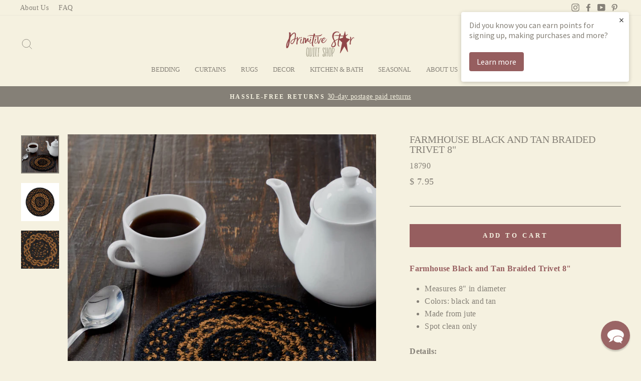

--- FILE ---
content_type: text/html; charset=utf-8
request_url: https://www.primitivestarquiltshop.com/products/farmhouse-black-and-tan-braided-trivet-8
body_size: 37935
content:
<!doctype html>
<html class="no-js" lang="en" dir="ltr">
<head>
  <!-- Google tag (gtag.js) -->
<script async src="https://www.googletagmanager.com/gtag/js?id=G-3N5ZRHQ7S0"></script>
  <script src="https://cdn-widgetsrepository.yotpo.com/v1/loader/E6WoRutk4R4UndTnbvdCE41M1F3biRDqh6ub3UM9" async></script>
<script>
  window.dataLayer = window.dataLayer || [];
  function gtag(){dataLayer.push(arguments);}
  gtag('js', new Date());

  gtag('config', 'G-3N5ZRHQ7S0');
</script>
  <meta charset="utf-8">
  <meta http-equiv="X-UA-Compatible" content="IE=edge,chrome=1">
  <meta name="viewport" content="width=device-width,initial-scale=1">
  <meta name="theme-color" content="#965e5f">
  <link rel="canonical" href="https://www.primitivestarquiltshop.com/products/farmhouse-black-and-tan-braided-trivet-8">
  <link rel="preconnect" href="https://cdn.shopify.com">
  <link rel="preconnect" href="https://fonts.shopifycdn.com">
  <link rel="dns-prefetch" href="https://productreviews.shopifycdn.com">
  <link rel="dns-prefetch" href="https://ajax.googleapis.com">
  <link rel="dns-prefetch" href="https://maps.googleapis.com">
  <link rel="dns-prefetch" href="https://maps.gstatic.com"><link rel="shortcut icon" href="//www.primitivestarquiltshop.com/cdn/shop/files/favicon_57ecf652-dadb-4fc4-a1e0-eb1bb2abdc0c_32x32.jpg?v=1614175481" type="image/png" /><title>
    Farmhouse Black and Tan Braided Trivet 8&quot;
  </title>

  
    <meta name="description" content="Add to your home&#39;s primitive country decor with our Farmhouse Black and Tan braided trivet that features solid and mixed braids in colors of black and tan." />
  
<meta property="og:site_name" content="Primitive Star Quilt Shop">
  <meta property="og:url" content="https://www.primitivestarquiltshop.com/products/farmhouse-black-and-tan-braided-trivet-8">
  <meta property="og:title" content="Farmhouse Black and Tan Braided Trivet 8&quot;">
  <meta property="og:type" content="product">
  <meta property="og:description" content="Add to your home&#39;s primitive country decor with our Farmhouse Black and Tan braided trivet that features solid and mixed braids in colors of black and tan."><meta property="og:image" content="http://www.primitivestarquiltshop.com/cdn/shop/products/Kitchen-Tabletop-81316-detailed-image-1-03.jpg?v=1663100020">
    <meta property="og:image:secure_url" content="https://www.primitivestarquiltshop.com/cdn/shop/products/Kitchen-Tabletop-81316-detailed-image-1-03.jpg?v=1663100020">
    <meta property="og:image:width" content="2000">
    <meta property="og:image:height" content="2000"><meta name="twitter:site" content="@">
  <meta name="twitter:card" content="summary_large_image">
  <meta name="twitter:title" content="Farmhouse Black and Tan Braided Trivet 8"">
  <meta name="twitter:description" content="Add to your home&#39;s primitive country decor with our Farmhouse Black and Tan braided trivet that features solid and mixed braids in colors of black and tan.">
<style data-shopify>
  

  
  
  
</style><link href="//www.primitivestarquiltshop.com/cdn/shop/t/34/assets/theme.css?v=132939891304646447181740158019" rel="stylesheet" type="text/css" media="all" />
<style data-shopify>:root {
    --typeHeaderPrimary: "New York";
    --typeHeaderFallback: Iowan Old Style, Apple Garamond, Baskerville, Times New Roman, Droid Serif, Times, Source Serif Pro, serif, Apple Color Emoji, Segoe UI Emoji, Segoe UI Symbol;
    --typeHeaderSize: 24px;
    --typeHeaderWeight: 400;
    --typeHeaderLineHeight: 1;
    --typeHeaderSpacing: 0.0em;

    --typeBasePrimary:"New York";
    --typeBaseFallback:Iowan Old Style, Apple Garamond, Baskerville, Times New Roman, Droid Serif, Times, Source Serif Pro, serif, Apple Color Emoji, Segoe UI Emoji, Segoe UI Symbol;
    --typeBaseSize: 16px;
    --typeBaseWeight: 400;
    --typeBaseSpacing: 0.025em;
    --typeBaseLineHeight: 1.6;

    --typeCollectionTitle: 18px;

    --iconWeight: 2px;
    --iconLinecaps: miter;

    
      --buttonRadius: 0px;
    

    --colorGridOverlayOpacity: 0.1;
  }

  .placeholder-content {
    background-image: linear-gradient(100deg, #f5f1e0 40%, #f1ecd4 63%, #f5f1e0 79%);
  }</style><script>
    document.documentElement.className = document.documentElement.className.replace('no-js', 'js');

    window.theme = window.theme || {};
    theme.routes = {
      home: "/",
      cart: "/cart.js",
      cartAdd: "/cart/add.js",
      cartChange: "/cart/change.js"
    };
    theme.strings = {
      soldOut: "Sold Out",
      unavailable: "Unavailable",
      stockLabel: "Only [count] items in stock!",
      willNotShipUntil: "Will not ship until [date]",
      willBeInStockAfter: "Will be in stock after [date]",
      waitingForStock: "Inventory on the way",
      savePrice: "Save [saved_amount]",
      cartEmpty: "Your cart is currently empty.",
      cartTermsConfirmation: "You must agree with the terms and conditions of sales to check out"
    };
    theme.settings = {
      dynamicVariantsEnable: true,
      dynamicVariantType: "button",
      cartType: "drawer",
      isCustomerTemplate: false,
      moneyFormat: "$ {{amount}}",
      saveType: "dollar",
      recentlyViewedEnabled: false,
      predictiveSearch: true,
      predictiveSearchType: "product,article,page,collection",
      inventoryThreshold: 10,
      quickView: false,
      themeName: 'Impulse',
      themeVersion: "4.0.0"
    };
  </script>

  <script>window.performance && window.performance.mark && window.performance.mark('shopify.content_for_header.start');</script><meta name="google-site-verification" content="yqocggoVH2Xa4ps16KFiyW4DV8EXMCgmULl-gKse5lM">
<meta id="shopify-digital-wallet" name="shopify-digital-wallet" content="/8105389/digital_wallets/dialog">
<meta name="shopify-checkout-api-token" content="fdc088edad1ea6c9de18eb3d073f239f">
<meta id="in-context-paypal-metadata" data-shop-id="8105389" data-venmo-supported="false" data-environment="production" data-locale="en_US" data-paypal-v4="true" data-currency="USD">
<link rel="alternate" type="application/json+oembed" href="https://www.primitivestarquiltshop.com/products/farmhouse-black-and-tan-braided-trivet-8.oembed">
<script async="async" src="/checkouts/internal/preloads.js?locale=en-US"></script>
<link rel="preconnect" href="https://shop.app" crossorigin="anonymous">
<script async="async" src="https://shop.app/checkouts/internal/preloads.js?locale=en-US&shop_id=8105389" crossorigin="anonymous"></script>
<script id="apple-pay-shop-capabilities" type="application/json">{"shopId":8105389,"countryCode":"US","currencyCode":"USD","merchantCapabilities":["supports3DS"],"merchantId":"gid:\/\/shopify\/Shop\/8105389","merchantName":"Primitive Star Quilt Shop","requiredBillingContactFields":["postalAddress","email","phone"],"requiredShippingContactFields":["postalAddress","email","phone"],"shippingType":"shipping","supportedNetworks":["visa","masterCard","amex","discover","elo","jcb"],"total":{"type":"pending","label":"Primitive Star Quilt Shop","amount":"1.00"},"shopifyPaymentsEnabled":true,"supportsSubscriptions":true}</script>
<script id="shopify-features" type="application/json">{"accessToken":"fdc088edad1ea6c9de18eb3d073f239f","betas":["rich-media-storefront-analytics"],"domain":"www.primitivestarquiltshop.com","predictiveSearch":true,"shopId":8105389,"locale":"en"}</script>
<script>var Shopify = Shopify || {};
Shopify.shop = "primitivestar.myshopify.com";
Shopify.locale = "en";
Shopify.currency = {"active":"USD","rate":"1.0"};
Shopify.country = "US";
Shopify.theme = {"name":"Impulse (MHT-Dev) - Feb 21","id":160758759459,"schema_name":"Impulse","schema_version":"4.0.0","theme_store_id":857,"role":"main"};
Shopify.theme.handle = "null";
Shopify.theme.style = {"id":null,"handle":null};
Shopify.cdnHost = "www.primitivestarquiltshop.com/cdn";
Shopify.routes = Shopify.routes || {};
Shopify.routes.root = "/";</script>
<script type="module">!function(o){(o.Shopify=o.Shopify||{}).modules=!0}(window);</script>
<script>!function(o){function n(){var o=[];function n(){o.push(Array.prototype.slice.apply(arguments))}return n.q=o,n}var t=o.Shopify=o.Shopify||{};t.loadFeatures=n(),t.autoloadFeatures=n()}(window);</script>
<script>
  window.ShopifyPay = window.ShopifyPay || {};
  window.ShopifyPay.apiHost = "shop.app\/pay";
  window.ShopifyPay.redirectState = null;
</script>
<script id="shop-js-analytics" type="application/json">{"pageType":"product"}</script>
<script defer="defer" async type="module" src="//www.primitivestarquiltshop.com/cdn/shopifycloud/shop-js/modules/v2/client.init-shop-cart-sync_DtuiiIyl.en.esm.js"></script>
<script defer="defer" async type="module" src="//www.primitivestarquiltshop.com/cdn/shopifycloud/shop-js/modules/v2/chunk.common_CUHEfi5Q.esm.js"></script>
<script type="module">
  await import("//www.primitivestarquiltshop.com/cdn/shopifycloud/shop-js/modules/v2/client.init-shop-cart-sync_DtuiiIyl.en.esm.js");
await import("//www.primitivestarquiltshop.com/cdn/shopifycloud/shop-js/modules/v2/chunk.common_CUHEfi5Q.esm.js");

  window.Shopify.SignInWithShop?.initShopCartSync?.({"fedCMEnabled":true,"windoidEnabled":true});

</script>
<script>
  window.Shopify = window.Shopify || {};
  if (!window.Shopify.featureAssets) window.Shopify.featureAssets = {};
  window.Shopify.featureAssets['shop-js'] = {"shop-cart-sync":["modules/v2/client.shop-cart-sync_DFoTY42P.en.esm.js","modules/v2/chunk.common_CUHEfi5Q.esm.js"],"init-fed-cm":["modules/v2/client.init-fed-cm_D2UNy1i2.en.esm.js","modules/v2/chunk.common_CUHEfi5Q.esm.js"],"init-shop-email-lookup-coordinator":["modules/v2/client.init-shop-email-lookup-coordinator_BQEe2rDt.en.esm.js","modules/v2/chunk.common_CUHEfi5Q.esm.js"],"shop-cash-offers":["modules/v2/client.shop-cash-offers_3CTtReFF.en.esm.js","modules/v2/chunk.common_CUHEfi5Q.esm.js","modules/v2/chunk.modal_BewljZkx.esm.js"],"shop-button":["modules/v2/client.shop-button_C6oxCjDL.en.esm.js","modules/v2/chunk.common_CUHEfi5Q.esm.js"],"init-windoid":["modules/v2/client.init-windoid_5pix8xhK.en.esm.js","modules/v2/chunk.common_CUHEfi5Q.esm.js"],"avatar":["modules/v2/client.avatar_BTnouDA3.en.esm.js"],"init-shop-cart-sync":["modules/v2/client.init-shop-cart-sync_DtuiiIyl.en.esm.js","modules/v2/chunk.common_CUHEfi5Q.esm.js"],"shop-toast-manager":["modules/v2/client.shop-toast-manager_BYv_8cH1.en.esm.js","modules/v2/chunk.common_CUHEfi5Q.esm.js"],"pay-button":["modules/v2/client.pay-button_FnF9EIkY.en.esm.js","modules/v2/chunk.common_CUHEfi5Q.esm.js"],"shop-login-button":["modules/v2/client.shop-login-button_CH1KUpOf.en.esm.js","modules/v2/chunk.common_CUHEfi5Q.esm.js","modules/v2/chunk.modal_BewljZkx.esm.js"],"init-customer-accounts-sign-up":["modules/v2/client.init-customer-accounts-sign-up_aj7QGgYS.en.esm.js","modules/v2/client.shop-login-button_CH1KUpOf.en.esm.js","modules/v2/chunk.common_CUHEfi5Q.esm.js","modules/v2/chunk.modal_BewljZkx.esm.js"],"init-shop-for-new-customer-accounts":["modules/v2/client.init-shop-for-new-customer-accounts_NbnYRf_7.en.esm.js","modules/v2/client.shop-login-button_CH1KUpOf.en.esm.js","modules/v2/chunk.common_CUHEfi5Q.esm.js","modules/v2/chunk.modal_BewljZkx.esm.js"],"init-customer-accounts":["modules/v2/client.init-customer-accounts_ppedhqCH.en.esm.js","modules/v2/client.shop-login-button_CH1KUpOf.en.esm.js","modules/v2/chunk.common_CUHEfi5Q.esm.js","modules/v2/chunk.modal_BewljZkx.esm.js"],"shop-follow-button":["modules/v2/client.shop-follow-button_CMIBBa6u.en.esm.js","modules/v2/chunk.common_CUHEfi5Q.esm.js","modules/v2/chunk.modal_BewljZkx.esm.js"],"lead-capture":["modules/v2/client.lead-capture_But0hIyf.en.esm.js","modules/v2/chunk.common_CUHEfi5Q.esm.js","modules/v2/chunk.modal_BewljZkx.esm.js"],"checkout-modal":["modules/v2/client.checkout-modal_BBxc70dQ.en.esm.js","modules/v2/chunk.common_CUHEfi5Q.esm.js","modules/v2/chunk.modal_BewljZkx.esm.js"],"shop-login":["modules/v2/client.shop-login_hM3Q17Kl.en.esm.js","modules/v2/chunk.common_CUHEfi5Q.esm.js","modules/v2/chunk.modal_BewljZkx.esm.js"],"payment-terms":["modules/v2/client.payment-terms_CAtGlQYS.en.esm.js","modules/v2/chunk.common_CUHEfi5Q.esm.js","modules/v2/chunk.modal_BewljZkx.esm.js"]};
</script>
<script>(function() {
  var isLoaded = false;
  function asyncLoad() {
    if (isLoaded) return;
    isLoaded = true;
    var urls = ["\/\/www.powr.io\/powr.js?powr-token=primitivestar.myshopify.com\u0026external-type=shopify\u0026shop=primitivestar.myshopify.com","https:\/\/load.csell.co\/assets\/js\/cross-sell.js?shop=primitivestar.myshopify.com","https:\/\/load.csell.co\/assets\/v2\/js\/core\/xsell.js?shop=primitivestar.myshopify.com","https:\/\/d23dclunsivw3h.cloudfront.net\/redirect-app.js?shop=primitivestar.myshopify.com","https:\/\/cdn-widgetsrepository.yotpo.com\/v1\/loader\/E6WoRutk4R4UndTnbvdCE41M1F3biRDqh6ub3UM9?shop=primitivestar.myshopify.com","https:\/\/cdn.hextom.com\/js\/freeshippingbar.js?shop=primitivestar.myshopify.com","\/\/cool-image-magnifier.product-image-zoom.com\/js\/core\/main.min.js?timestamp=1740585584\u0026shop=primitivestar.myshopify.com","\/\/searchserverapi1.com\/widgets\/shopify\/init.js?a=1b6J2v0n3e\u0026shop=primitivestar.myshopify.com"];
    for (var i = 0; i < urls.length; i++) {
      var s = document.createElement('script');
      s.type = 'text/javascript';
      s.async = true;
      s.src = urls[i];
      var x = document.getElementsByTagName('script')[0];
      x.parentNode.insertBefore(s, x);
    }
  };
  if(window.attachEvent) {
    window.attachEvent('onload', asyncLoad);
  } else {
    window.addEventListener('load', asyncLoad, false);
  }
})();</script>
<script id="__st">var __st={"a":8105389,"offset":-18000,"reqid":"2ef7f240-38a0-4c1a-9dfd-575986594b6e-1767433656","pageurl":"www.primitivestarquiltshop.com\/products\/farmhouse-black-and-tan-braided-trivet-8","u":"a25ecc0866bc","p":"product","rtyp":"product","rid":6710176710691};</script>
<script>window.ShopifyPaypalV4VisibilityTracking = true;</script>
<script id="captcha-bootstrap">!function(){'use strict';const t='contact',e='account',n='new_comment',o=[[t,t],['blogs',n],['comments',n],[t,'customer']],c=[[e,'customer_login'],[e,'guest_login'],[e,'recover_customer_password'],[e,'create_customer']],r=t=>t.map((([t,e])=>`form[action*='/${t}']:not([data-nocaptcha='true']) input[name='form_type'][value='${e}']`)).join(','),a=t=>()=>t?[...document.querySelectorAll(t)].map((t=>t.form)):[];function s(){const t=[...o],e=r(t);return a(e)}const i='password',u='form_key',d=['recaptcha-v3-token','g-recaptcha-response','h-captcha-response',i],f=()=>{try{return window.sessionStorage}catch{return}},m='__shopify_v',_=t=>t.elements[u];function p(t,e,n=!1){try{const o=window.sessionStorage,c=JSON.parse(o.getItem(e)),{data:r}=function(t){const{data:e,action:n}=t;return t[m]||n?{data:e,action:n}:{data:t,action:n}}(c);for(const[e,n]of Object.entries(r))t.elements[e]&&(t.elements[e].value=n);n&&o.removeItem(e)}catch(o){console.error('form repopulation failed',{error:o})}}const l='form_type',E='cptcha';function T(t){t.dataset[E]=!0}const w=window,h=w.document,L='Shopify',v='ce_forms',y='captcha';let A=!1;((t,e)=>{const n=(g='f06e6c50-85a8-45c8-87d0-21a2b65856fe',I='https://cdn.shopify.com/shopifycloud/storefront-forms-hcaptcha/ce_storefront_forms_captcha_hcaptcha.v1.5.2.iife.js',D={infoText:'Protected by hCaptcha',privacyText:'Privacy',termsText:'Terms'},(t,e,n)=>{const o=w[L][v],c=o.bindForm;if(c)return c(t,g,e,D).then(n);var r;o.q.push([[t,g,e,D],n]),r=I,A||(h.body.append(Object.assign(h.createElement('script'),{id:'captcha-provider',async:!0,src:r})),A=!0)});var g,I,D;w[L]=w[L]||{},w[L][v]=w[L][v]||{},w[L][v].q=[],w[L][y]=w[L][y]||{},w[L][y].protect=function(t,e){n(t,void 0,e),T(t)},Object.freeze(w[L][y]),function(t,e,n,w,h,L){const[v,y,A,g]=function(t,e,n){const i=e?o:[],u=t?c:[],d=[...i,...u],f=r(d),m=r(i),_=r(d.filter((([t,e])=>n.includes(e))));return[a(f),a(m),a(_),s()]}(w,h,L),I=t=>{const e=t.target;return e instanceof HTMLFormElement?e:e&&e.form},D=t=>v().includes(t);t.addEventListener('submit',(t=>{const e=I(t);if(!e)return;const n=D(e)&&!e.dataset.hcaptchaBound&&!e.dataset.recaptchaBound,o=_(e),c=g().includes(e)&&(!o||!o.value);(n||c)&&t.preventDefault(),c&&!n&&(function(t){try{if(!f())return;!function(t){const e=f();if(!e)return;const n=_(t);if(!n)return;const o=n.value;o&&e.removeItem(o)}(t);const e=Array.from(Array(32),(()=>Math.random().toString(36)[2])).join('');!function(t,e){_(t)||t.append(Object.assign(document.createElement('input'),{type:'hidden',name:u})),t.elements[u].value=e}(t,e),function(t,e){const n=f();if(!n)return;const o=[...t.querySelectorAll(`input[type='${i}']`)].map((({name:t})=>t)),c=[...d,...o],r={};for(const[a,s]of new FormData(t).entries())c.includes(a)||(r[a]=s);n.setItem(e,JSON.stringify({[m]:1,action:t.action,data:r}))}(t,e)}catch(e){console.error('failed to persist form',e)}}(e),e.submit())}));const S=(t,e)=>{t&&!t.dataset[E]&&(n(t,e.some((e=>e===t))),T(t))};for(const o of['focusin','change'])t.addEventListener(o,(t=>{const e=I(t);D(e)&&S(e,y())}));const B=e.get('form_key'),M=e.get(l),P=B&&M;t.addEventListener('DOMContentLoaded',(()=>{const t=y();if(P)for(const e of t)e.elements[l].value===M&&p(e,B);[...new Set([...A(),...v().filter((t=>'true'===t.dataset.shopifyCaptcha))])].forEach((e=>S(e,t)))}))}(h,new URLSearchParams(w.location.search),n,t,e,['guest_login'])})(!0,!0)}();</script>
<script integrity="sha256-4kQ18oKyAcykRKYeNunJcIwy7WH5gtpwJnB7kiuLZ1E=" data-source-attribution="shopify.loadfeatures" defer="defer" src="//www.primitivestarquiltshop.com/cdn/shopifycloud/storefront/assets/storefront/load_feature-a0a9edcb.js" crossorigin="anonymous"></script>
<script crossorigin="anonymous" defer="defer" src="//www.primitivestarquiltshop.com/cdn/shopifycloud/storefront/assets/shopify_pay/storefront-65b4c6d7.js?v=20250812"></script>
<script data-source-attribution="shopify.dynamic_checkout.dynamic.init">var Shopify=Shopify||{};Shopify.PaymentButton=Shopify.PaymentButton||{isStorefrontPortableWallets:!0,init:function(){window.Shopify.PaymentButton.init=function(){};var t=document.createElement("script");t.src="https://www.primitivestarquiltshop.com/cdn/shopifycloud/portable-wallets/latest/portable-wallets.en.js",t.type="module",document.head.appendChild(t)}};
</script>
<script data-source-attribution="shopify.dynamic_checkout.buyer_consent">
  function portableWalletsHideBuyerConsent(e){var t=document.getElementById("shopify-buyer-consent"),n=document.getElementById("shopify-subscription-policy-button");t&&n&&(t.classList.add("hidden"),t.setAttribute("aria-hidden","true"),n.removeEventListener("click",e))}function portableWalletsShowBuyerConsent(e){var t=document.getElementById("shopify-buyer-consent"),n=document.getElementById("shopify-subscription-policy-button");t&&n&&(t.classList.remove("hidden"),t.removeAttribute("aria-hidden"),n.addEventListener("click",e))}window.Shopify?.PaymentButton&&(window.Shopify.PaymentButton.hideBuyerConsent=portableWalletsHideBuyerConsent,window.Shopify.PaymentButton.showBuyerConsent=portableWalletsShowBuyerConsent);
</script>
<script data-source-attribution="shopify.dynamic_checkout.cart.bootstrap">document.addEventListener("DOMContentLoaded",(function(){function t(){return document.querySelector("shopify-accelerated-checkout-cart, shopify-accelerated-checkout")}if(t())Shopify.PaymentButton.init();else{new MutationObserver((function(e,n){t()&&(Shopify.PaymentButton.init(),n.disconnect())})).observe(document.body,{childList:!0,subtree:!0})}}));
</script>
<link id="shopify-accelerated-checkout-styles" rel="stylesheet" media="screen" href="https://www.primitivestarquiltshop.com/cdn/shopifycloud/portable-wallets/latest/accelerated-checkout-backwards-compat.css" crossorigin="anonymous">
<style id="shopify-accelerated-checkout-cart">
        #shopify-buyer-consent {
  margin-top: 1em;
  display: inline-block;
  width: 100%;
}

#shopify-buyer-consent.hidden {
  display: none;
}

#shopify-subscription-policy-button {
  background: none;
  border: none;
  padding: 0;
  text-decoration: underline;
  font-size: inherit;
  cursor: pointer;
}

#shopify-subscription-policy-button::before {
  box-shadow: none;
}

      </style>

<script>window.performance && window.performance.mark && window.performance.mark('shopify.content_for_header.end');</script>

  <script src="//www.primitivestarquiltshop.com/cdn/shop/t/34/assets/vendor-scripts-v8.js" defer="defer"></script><script src="//www.primitivestarquiltshop.com/cdn/shop/t/34/assets/theme.js?v=33746797056872983181740157893" defer="defer"></script><script type="text/javascript">(function e(){var e=document.createElement("script");e.type="text/javascript",e.async=true,e.src="//staticw2.yotpo.com/E6WoRutk4R4UndTnbvdCE41M1F3biRDqh6ub3UM9/widget.js";var t=document.getElementsByTagName("script")[0];t.parentNode.insertBefore(e,t)})();</script>
  <script src="https://ajax.googleapis.com/ajax/libs/jquery/3.5.1/jquery.min.js"></script>

  

  <script>
  !function(t,n){function o(n){var o=t.getElementsByTagName("script")[0],i=t.createElement("script");i.src=n,i.crossOrigin="",o.parentNode.insertBefore(i,o)}if(!n.isLoyaltyLion){window.loyaltylion=n,void 0===window.lion&&(window.lion=n),n.version=2,n.isLoyaltyLion=!0;var i=new Date,e=i.getFullYear().toString()+i.getMonth().toString()+i.getDate().toString();o("https://sdk.loyaltylion.net/static/2/loader.js?t="+e);var r=!1;n.init=function(t){if(r)throw new Error("Cannot call lion.init more than once");r=!0;var a=n._token=t.token;if(!a)throw new Error("Token must be supplied to lion.init");for(var l=[],s="_push configure bootstrap shutdown on removeListener authenticateCustomer".split(" "),c=0;c<s.length;c+=1)!function(t,n){t[n]=function(){l.push([n,Array.prototype.slice.call(arguments,0)])}}(n,s[c]);o("https://sdk.loyaltylion.net/sdk/start/"+a+".js?t="+e+i.getHours().toString()),n._initData=t,n._buffer=l}}}(document,window.loyaltylion||[]);

  
    
      loyaltylion.init({ token: "b303bf6cbb5eb6c85d6c3875d92d6aaa" });
    
  
</script>
<!-- BEGIN app block: shopify://apps/klaviyo-email-marketing-sms/blocks/klaviyo-onsite-embed/2632fe16-c075-4321-a88b-50b567f42507 -->












  <script async src="https://static.klaviyo.com/onsite/js/fzQS6j/klaviyo.js?company_id=fzQS6j"></script>
  <script>!function(){if(!window.klaviyo){window._klOnsite=window._klOnsite||[];try{window.klaviyo=new Proxy({},{get:function(n,i){return"push"===i?function(){var n;(n=window._klOnsite).push.apply(n,arguments)}:function(){for(var n=arguments.length,o=new Array(n),w=0;w<n;w++)o[w]=arguments[w];var t="function"==typeof o[o.length-1]?o.pop():void 0,e=new Promise((function(n){window._klOnsite.push([i].concat(o,[function(i){t&&t(i),n(i)}]))}));return e}}})}catch(n){window.klaviyo=window.klaviyo||[],window.klaviyo.push=function(){var n;(n=window._klOnsite).push.apply(n,arguments)}}}}();</script>

  
    <script id="viewed_product">
      if (item == null) {
        var _learnq = _learnq || [];

        var MetafieldReviews = null
        var MetafieldYotpoRating = null
        var MetafieldYotpoCount = null
        var MetafieldLooxRating = null
        var MetafieldLooxCount = null
        var okendoProduct = null
        var okendoProductReviewCount = null
        var okendoProductReviewAverageValue = null
        try {
          // The following fields are used for Customer Hub recently viewed in order to add reviews.
          // This information is not part of __kla_viewed. Instead, it is part of __kla_viewed_reviewed_items
          MetafieldReviews = {"rating":{"scale_min":"1.0","scale_max":"5.0","value":"5.0"},"rating_count":3};
          MetafieldYotpoRating = "5"
          MetafieldYotpoCount = "3"
          MetafieldLooxRating = null
          MetafieldLooxCount = null

          okendoProduct = null
          // If the okendo metafield is not legacy, it will error, which then requires the new json formatted data
          if (okendoProduct && 'error' in okendoProduct) {
            okendoProduct = null
          }
          okendoProductReviewCount = okendoProduct ? okendoProduct.reviewCount : null
          okendoProductReviewAverageValue = okendoProduct ? okendoProduct.reviewAverageValue : null
        } catch (error) {
          console.error('Error in Klaviyo onsite reviews tracking:', error);
        }

        var item = {
          Name: "Farmhouse Black and Tan Braided Trivet 8\"",
          ProductID: 6710176710691,
          Categories: ["EVERYTHING","Farmhouse Star Kitchen","Kitchen \u0026 Bath","New Arrivals","Tabletop and Home Decor","Trivets and Coasters"],
          ImageURL: "https://www.primitivestarquiltshop.com/cdn/shop/products/Kitchen-Tabletop-81316-detailed-image-1-03_grande.jpg?v=1663100020",
          URL: "https://www.primitivestarquiltshop.com/products/farmhouse-black-and-tan-braided-trivet-8",
          Brand: "VHC Brands",
          Price: "$ 7.95",
          Value: "7.95",
          CompareAtPrice: "$ 0.00"
        };
        _learnq.push(['track', 'Viewed Product', item]);
        _learnq.push(['trackViewedItem', {
          Title: item.Name,
          ItemId: item.ProductID,
          Categories: item.Categories,
          ImageUrl: item.ImageURL,
          Url: item.URL,
          Metadata: {
            Brand: item.Brand,
            Price: item.Price,
            Value: item.Value,
            CompareAtPrice: item.CompareAtPrice
          },
          metafields:{
            reviews: MetafieldReviews,
            yotpo:{
              rating: MetafieldYotpoRating,
              count: MetafieldYotpoCount,
            },
            loox:{
              rating: MetafieldLooxRating,
              count: MetafieldLooxCount,
            },
            okendo: {
              rating: okendoProductReviewAverageValue,
              count: okendoProductReviewCount,
            }
          }
        }]);
      }
    </script>
  




  <script>
    window.klaviyoReviewsProductDesignMode = false
  </script>







<!-- END app block --><!-- BEGIN app block: shopify://apps/defendify-copyright-antitheft/blocks/app-embed/8a8703f9-3496-436f-a5ad-0c4e76b58fa8 -->

        <script type="text/javascript" async>
            
            document.addEventListener("contextmenu", (e) => {
                disabledEvent(e);
            }, false);

            window.addEventListener("copy", (e) => {
                disabledEvent(e);
            }, false);

            window.addEventListener("dragstart", (e) => {
                disabledEvent(e);
            }, false);

            window.addEventListener("touchmove", (e) => {
                disabledEvent(e);
            }, false);

            window.addEventListener("touchstart", (e) => {
                disabledEvent(e);
            }, false);

            window.addEventListener("gesturestart", (e) => {
                disabledEvent(e);
            }, false);
            

            
                document.addEventListener("contextmenu", (e) => {
                    if (e.target.tagName === 'IMG') {
                        disabledEvent(e);
                    }
                }, false);
            

            
            document.addEventListener("keydown", (e) => {
                // "I" key
                if (e.ctrlKey && e.shiftKey && e.keyCode == 73) {
                    disabledEvent(e);
                }
                // "J" key
                if (e.ctrlKey && e.shiftKey && e.keyCode == 74) {
                    disabledEvent(e);
                }
                // "S" key + macOS
                if (e.keyCode == 83 && (navigator.platform.match("Mac") ? e.metaKey : e.ctrlKey)) {
                    disabledEvent(e);
                }
                // "U" key
                if (e.ctrlKey && e.keyCode == 85) {
                    disabledEvent(e);
                }
                // "F12" key
                if (event.keyCode == 123) {
                    disabledEvent(e);
                }
            }, false);
            

            
            document.addEventListener("keydown", (e) => {
                // Disable print
                if(e.ctrlKey && (e.key == "p" || e.charCode == 16 || e.charCode == 112 || e.keyCode == 80) ){
                    disabledEvent(e);
                }
            }, false);

            document.addEventListener('keyup', (e) => {
                if (e.key == 'PrintScreen') {
                  navigator.clipboard.writeText('');
                }
            }, false);
            

            function disabledEvent(e) {
                if (e.stopPropagation) {
                    e.stopPropagation();
                } else if (window.event) {
                    window.event.cancelBubble = true;
                }
                e.preventDefault();
                return false;
            }
        </script>
    

    
        <style>
            
            html {
                -moz-user-select: none;
                -webkit-user-select: none;
                -ms-user-select: none;
                user-select: none;
            }
            

            
            img {
                -webkit-user-drag: none;
                -webkit-touch-callout:none;
                -webkit-user-select:none;
                -khtml-user-drag: none;
                -moz-user-drag: none;
                -o-user-drag: none;
                user-drag: none;
            }
            
        </style>
    
<!-- END app block --><!-- BEGIN app block: shopify://apps/reamaze-live-chat-helpdesk/blocks/reamaze-config/ef7a830c-d722-47c6-883b-11db06c95733 -->

  <script type="text/javascript" async src="https://cdn.reamaze.com/assets/reamaze-loader.js"></script>

  <script type="text/javascript">
    var _support = _support || { 'ui': {}, 'user': {} };
    _support.account = 'primitivestar';
  </script>

  

  





<!-- END app block --><link href="https://monorail-edge.shopifysvc.com" rel="dns-prefetch">
<script>(function(){if ("sendBeacon" in navigator && "performance" in window) {try {var session_token_from_headers = performance.getEntriesByType('navigation')[0].serverTiming.find(x => x.name == '_s').description;} catch {var session_token_from_headers = undefined;}var session_cookie_matches = document.cookie.match(/_shopify_s=([^;]*)/);var session_token_from_cookie = session_cookie_matches && session_cookie_matches.length === 2 ? session_cookie_matches[1] : "";var session_token = session_token_from_headers || session_token_from_cookie || "";function handle_abandonment_event(e) {var entries = performance.getEntries().filter(function(entry) {return /monorail-edge.shopifysvc.com/.test(entry.name);});if (!window.abandonment_tracked && entries.length === 0) {window.abandonment_tracked = true;var currentMs = Date.now();var navigation_start = performance.timing.navigationStart;var payload = {shop_id: 8105389,url: window.location.href,navigation_start,duration: currentMs - navigation_start,session_token,page_type: "product"};window.navigator.sendBeacon("https://monorail-edge.shopifysvc.com/v1/produce", JSON.stringify({schema_id: "online_store_buyer_site_abandonment/1.1",payload: payload,metadata: {event_created_at_ms: currentMs,event_sent_at_ms: currentMs}}));}}window.addEventListener('pagehide', handle_abandonment_event);}}());</script>
<script id="web-pixels-manager-setup">(function e(e,d,r,n,o){if(void 0===o&&(o={}),!Boolean(null===(a=null===(i=window.Shopify)||void 0===i?void 0:i.analytics)||void 0===a?void 0:a.replayQueue)){var i,a;window.Shopify=window.Shopify||{};var t=window.Shopify;t.analytics=t.analytics||{};var s=t.analytics;s.replayQueue=[],s.publish=function(e,d,r){return s.replayQueue.push([e,d,r]),!0};try{self.performance.mark("wpm:start")}catch(e){}var l=function(){var e={modern:/Edge?\/(1{2}[4-9]|1[2-9]\d|[2-9]\d{2}|\d{4,})\.\d+(\.\d+|)|Firefox\/(1{2}[4-9]|1[2-9]\d|[2-9]\d{2}|\d{4,})\.\d+(\.\d+|)|Chrom(ium|e)\/(9{2}|\d{3,})\.\d+(\.\d+|)|(Maci|X1{2}).+ Version\/(15\.\d+|(1[6-9]|[2-9]\d|\d{3,})\.\d+)([,.]\d+|)( \(\w+\)|)( Mobile\/\w+|) Safari\/|Chrome.+OPR\/(9{2}|\d{3,})\.\d+\.\d+|(CPU[ +]OS|iPhone[ +]OS|CPU[ +]iPhone|CPU IPhone OS|CPU iPad OS)[ +]+(15[._]\d+|(1[6-9]|[2-9]\d|\d{3,})[._]\d+)([._]\d+|)|Android:?[ /-](13[3-9]|1[4-9]\d|[2-9]\d{2}|\d{4,})(\.\d+|)(\.\d+|)|Android.+Firefox\/(13[5-9]|1[4-9]\d|[2-9]\d{2}|\d{4,})\.\d+(\.\d+|)|Android.+Chrom(ium|e)\/(13[3-9]|1[4-9]\d|[2-9]\d{2}|\d{4,})\.\d+(\.\d+|)|SamsungBrowser\/([2-9]\d|\d{3,})\.\d+/,legacy:/Edge?\/(1[6-9]|[2-9]\d|\d{3,})\.\d+(\.\d+|)|Firefox\/(5[4-9]|[6-9]\d|\d{3,})\.\d+(\.\d+|)|Chrom(ium|e)\/(5[1-9]|[6-9]\d|\d{3,})\.\d+(\.\d+|)([\d.]+$|.*Safari\/(?![\d.]+ Edge\/[\d.]+$))|(Maci|X1{2}).+ Version\/(10\.\d+|(1[1-9]|[2-9]\d|\d{3,})\.\d+)([,.]\d+|)( \(\w+\)|)( Mobile\/\w+|) Safari\/|Chrome.+OPR\/(3[89]|[4-9]\d|\d{3,})\.\d+\.\d+|(CPU[ +]OS|iPhone[ +]OS|CPU[ +]iPhone|CPU IPhone OS|CPU iPad OS)[ +]+(10[._]\d+|(1[1-9]|[2-9]\d|\d{3,})[._]\d+)([._]\d+|)|Android:?[ /-](13[3-9]|1[4-9]\d|[2-9]\d{2}|\d{4,})(\.\d+|)(\.\d+|)|Mobile Safari.+OPR\/([89]\d|\d{3,})\.\d+\.\d+|Android.+Firefox\/(13[5-9]|1[4-9]\d|[2-9]\d{2}|\d{4,})\.\d+(\.\d+|)|Android.+Chrom(ium|e)\/(13[3-9]|1[4-9]\d|[2-9]\d{2}|\d{4,})\.\d+(\.\d+|)|Android.+(UC? ?Browser|UCWEB|U3)[ /]?(15\.([5-9]|\d{2,})|(1[6-9]|[2-9]\d|\d{3,})\.\d+)\.\d+|SamsungBrowser\/(5\.\d+|([6-9]|\d{2,})\.\d+)|Android.+MQ{2}Browser\/(14(\.(9|\d{2,})|)|(1[5-9]|[2-9]\d|\d{3,})(\.\d+|))(\.\d+|)|K[Aa][Ii]OS\/(3\.\d+|([4-9]|\d{2,})\.\d+)(\.\d+|)/},d=e.modern,r=e.legacy,n=navigator.userAgent;return n.match(d)?"modern":n.match(r)?"legacy":"unknown"}(),u="modern"===l?"modern":"legacy",c=(null!=n?n:{modern:"",legacy:""})[u],f=function(e){return[e.baseUrl,"/wpm","/b",e.hashVersion,"modern"===e.buildTarget?"m":"l",".js"].join("")}({baseUrl:d,hashVersion:r,buildTarget:u}),m=function(e){var d=e.version,r=e.bundleTarget,n=e.surface,o=e.pageUrl,i=e.monorailEndpoint;return{emit:function(e){var a=e.status,t=e.errorMsg,s=(new Date).getTime(),l=JSON.stringify({metadata:{event_sent_at_ms:s},events:[{schema_id:"web_pixels_manager_load/3.1",payload:{version:d,bundle_target:r,page_url:o,status:a,surface:n,error_msg:t},metadata:{event_created_at_ms:s}}]});if(!i)return console&&console.warn&&console.warn("[Web Pixels Manager] No Monorail endpoint provided, skipping logging."),!1;try{return self.navigator.sendBeacon.bind(self.navigator)(i,l)}catch(e){}var u=new XMLHttpRequest;try{return u.open("POST",i,!0),u.setRequestHeader("Content-Type","text/plain"),u.send(l),!0}catch(e){return console&&console.warn&&console.warn("[Web Pixels Manager] Got an unhandled error while logging to Monorail."),!1}}}}({version:r,bundleTarget:l,surface:e.surface,pageUrl:self.location.href,monorailEndpoint:e.monorailEndpoint});try{o.browserTarget=l,function(e){var d=e.src,r=e.async,n=void 0===r||r,o=e.onload,i=e.onerror,a=e.sri,t=e.scriptDataAttributes,s=void 0===t?{}:t,l=document.createElement("script"),u=document.querySelector("head"),c=document.querySelector("body");if(l.async=n,l.src=d,a&&(l.integrity=a,l.crossOrigin="anonymous"),s)for(var f in s)if(Object.prototype.hasOwnProperty.call(s,f))try{l.dataset[f]=s[f]}catch(e){}if(o&&l.addEventListener("load",o),i&&l.addEventListener("error",i),u)u.appendChild(l);else{if(!c)throw new Error("Did not find a head or body element to append the script");c.appendChild(l)}}({src:f,async:!0,onload:function(){if(!function(){var e,d;return Boolean(null===(d=null===(e=window.Shopify)||void 0===e?void 0:e.analytics)||void 0===d?void 0:d.initialized)}()){var d=window.webPixelsManager.init(e)||void 0;if(d){var r=window.Shopify.analytics;r.replayQueue.forEach((function(e){var r=e[0],n=e[1],o=e[2];d.publishCustomEvent(r,n,o)})),r.replayQueue=[],r.publish=d.publishCustomEvent,r.visitor=d.visitor,r.initialized=!0}}},onerror:function(){return m.emit({status:"failed",errorMsg:"".concat(f," has failed to load")})},sri:function(e){var d=/^sha384-[A-Za-z0-9+/=]+$/;return"string"==typeof e&&d.test(e)}(c)?c:"",scriptDataAttributes:o}),m.emit({status:"loading"})}catch(e){m.emit({status:"failed",errorMsg:(null==e?void 0:e.message)||"Unknown error"})}}})({shopId: 8105389,storefrontBaseUrl: "https://www.primitivestarquiltshop.com",extensionsBaseUrl: "https://extensions.shopifycdn.com/cdn/shopifycloud/web-pixels-manager",monorailEndpoint: "https://monorail-edge.shopifysvc.com/unstable/produce_batch",surface: "storefront-renderer",enabledBetaFlags: ["2dca8a86","a0d5f9d2"],webPixelsConfigList: [{"id":"712736803","configuration":"{\"accountID\":\"fzQS6j\",\"webPixelConfig\":\"eyJlbmFibGVBZGRlZFRvQ2FydEV2ZW50cyI6IHRydWV9\"}","eventPayloadVersion":"v1","runtimeContext":"STRICT","scriptVersion":"524f6c1ee37bacdca7657a665bdca589","type":"APP","apiClientId":123074,"privacyPurposes":["ANALYTICS","MARKETING"],"dataSharingAdjustments":{"protectedCustomerApprovalScopes":["read_customer_address","read_customer_email","read_customer_name","read_customer_personal_data","read_customer_phone"]}},{"id":"698679331","configuration":"{}","eventPayloadVersion":"v1","runtimeContext":"STRICT","scriptVersion":"705479d021859bdf9cd4598589a4acf4","type":"APP","apiClientId":30400643073,"privacyPurposes":["ANALYTICS"],"dataSharingAdjustments":{"protectedCustomerApprovalScopes":["read_customer_address","read_customer_email","read_customer_name","read_customer_personal_data","read_customer_phone"]}},{"id":"562167843","configuration":"{\"yotpoStoreId\":\"E6WoRutk4R4UndTnbvdCE41M1F3biRDqh6ub3UM9\"}","eventPayloadVersion":"v1","runtimeContext":"STRICT","scriptVersion":"8bb37a256888599d9a3d57f0551d3859","type":"APP","apiClientId":70132,"privacyPurposes":["ANALYTICS","MARKETING","SALE_OF_DATA"],"dataSharingAdjustments":{"protectedCustomerApprovalScopes":["read_customer_address","read_customer_email","read_customer_name","read_customer_personal_data","read_customer_phone"]}},{"id":"241008675","configuration":"{\"config\":\"{\\\"google_tag_ids\\\":[\\\"G-3N5ZRHQ7S0\\\",\\\"AW-17592134961\\\"],\\\"target_country\\\":\\\"ZZ\\\",\\\"gtag_events\\\":[{\\\"type\\\":\\\"search\\\",\\\"action_label\\\":[\\\"G-3N5ZRHQ7S0\\\",\\\"AW-17592134961\\\"]},{\\\"type\\\":\\\"begin_checkout\\\",\\\"action_label\\\":[\\\"G-3N5ZRHQ7S0\\\",\\\"AW-17592134961\\\"]},{\\\"type\\\":\\\"view_item\\\",\\\"action_label\\\":[\\\"G-3N5ZRHQ7S0\\\",\\\"AW-17592134961\\\"]},{\\\"type\\\":\\\"purchase\\\",\\\"action_label\\\":[\\\"G-3N5ZRHQ7S0\\\",\\\"AW-17592134961\\\"]},{\\\"type\\\":\\\"page_view\\\",\\\"action_label\\\":[\\\"G-3N5ZRHQ7S0\\\",\\\"AW-17592134961\\\"]},{\\\"type\\\":\\\"add_payment_info\\\",\\\"action_label\\\":[\\\"G-3N5ZRHQ7S0\\\",\\\"AW-17592134961\\\"]},{\\\"type\\\":\\\"add_to_cart\\\",\\\"action_label\\\":[\\\"G-3N5ZRHQ7S0\\\",\\\"AW-17592134961\\\"]}],\\\"enable_monitoring_mode\\\":false}\"}","eventPayloadVersion":"v1","runtimeContext":"OPEN","scriptVersion":"b2a88bafab3e21179ed38636efcd8a93","type":"APP","apiClientId":1780363,"privacyPurposes":[],"dataSharingAdjustments":{"protectedCustomerApprovalScopes":["read_customer_address","read_customer_email","read_customer_name","read_customer_personal_data","read_customer_phone"]}},{"id":"128548899","configuration":"{\"pixel_id\":\"584508361725851\",\"pixel_type\":\"facebook_pixel\",\"metaapp_system_user_token\":\"-\"}","eventPayloadVersion":"v1","runtimeContext":"OPEN","scriptVersion":"ca16bc87fe92b6042fbaa3acc2fbdaa6","type":"APP","apiClientId":2329312,"privacyPurposes":["ANALYTICS","MARKETING","SALE_OF_DATA"],"dataSharingAdjustments":{"protectedCustomerApprovalScopes":["read_customer_address","read_customer_email","read_customer_name","read_customer_personal_data","read_customer_phone"]}},{"id":"26968099","configuration":"{\"tagID\":\"2614127782207\"}","eventPayloadVersion":"v1","runtimeContext":"STRICT","scriptVersion":"18031546ee651571ed29edbe71a3550b","type":"APP","apiClientId":3009811,"privacyPurposes":["ANALYTICS","MARKETING","SALE_OF_DATA"],"dataSharingAdjustments":{"protectedCustomerApprovalScopes":["read_customer_address","read_customer_email","read_customer_name","read_customer_personal_data","read_customer_phone"]}},{"id":"18513955","configuration":"{\"apiKey\":\"1b6J2v0n3e\", \"host\":\"searchserverapi.com\"}","eventPayloadVersion":"v1","runtimeContext":"STRICT","scriptVersion":"5559ea45e47b67d15b30b79e7c6719da","type":"APP","apiClientId":578825,"privacyPurposes":["ANALYTICS"],"dataSharingAdjustments":{"protectedCustomerApprovalScopes":["read_customer_personal_data"]}},{"id":"shopify-app-pixel","configuration":"{}","eventPayloadVersion":"v1","runtimeContext":"STRICT","scriptVersion":"0450","apiClientId":"shopify-pixel","type":"APP","privacyPurposes":["ANALYTICS","MARKETING"]},{"id":"shopify-custom-pixel","eventPayloadVersion":"v1","runtimeContext":"LAX","scriptVersion":"0450","apiClientId":"shopify-pixel","type":"CUSTOM","privacyPurposes":["ANALYTICS","MARKETING"]}],isMerchantRequest: false,initData: {"shop":{"name":"Primitive Star Quilt Shop","paymentSettings":{"currencyCode":"USD"},"myshopifyDomain":"primitivestar.myshopify.com","countryCode":"US","storefrontUrl":"https:\/\/www.primitivestarquiltshop.com"},"customer":null,"cart":null,"checkout":null,"productVariants":[{"price":{"amount":7.95,"currencyCode":"USD"},"product":{"title":"Farmhouse Black and Tan Braided Trivet 8\"","vendor":"VHC Brands","id":"6710176710691","untranslatedTitle":"Farmhouse Black and Tan Braided Trivet 8\"","url":"\/products\/farmhouse-black-and-tan-braided-trivet-8","type":"Kitchen"},"id":"39766102245411","image":{"src":"\/\/www.primitivestarquiltshop.com\/cdn\/shop\/products\/Kitchen-Tabletop-81316-detailed-image-1-03.jpg?v=1663100020"},"sku":"18790","title":"Default Title","untranslatedTitle":"Default Title"}],"purchasingCompany":null},},"https://www.primitivestarquiltshop.com/cdn","da62cc92w68dfea28pcf9825a4m392e00d0",{"modern":"","legacy":""},{"shopId":"8105389","storefrontBaseUrl":"https:\/\/www.primitivestarquiltshop.com","extensionBaseUrl":"https:\/\/extensions.shopifycdn.com\/cdn\/shopifycloud\/web-pixels-manager","surface":"storefront-renderer","enabledBetaFlags":"[\"2dca8a86\", \"a0d5f9d2\"]","isMerchantRequest":"false","hashVersion":"da62cc92w68dfea28pcf9825a4m392e00d0","publish":"custom","events":"[[\"page_viewed\",{}],[\"product_viewed\",{\"productVariant\":{\"price\":{\"amount\":7.95,\"currencyCode\":\"USD\"},\"product\":{\"title\":\"Farmhouse Black and Tan Braided Trivet 8\\\"\",\"vendor\":\"VHC Brands\",\"id\":\"6710176710691\",\"untranslatedTitle\":\"Farmhouse Black and Tan Braided Trivet 8\\\"\",\"url\":\"\/products\/farmhouse-black-and-tan-braided-trivet-8\",\"type\":\"Kitchen\"},\"id\":\"39766102245411\",\"image\":{\"src\":\"\/\/www.primitivestarquiltshop.com\/cdn\/shop\/products\/Kitchen-Tabletop-81316-detailed-image-1-03.jpg?v=1663100020\"},\"sku\":\"18790\",\"title\":\"Default Title\",\"untranslatedTitle\":\"Default Title\"}}]]"});</script><script>
  window.ShopifyAnalytics = window.ShopifyAnalytics || {};
  window.ShopifyAnalytics.meta = window.ShopifyAnalytics.meta || {};
  window.ShopifyAnalytics.meta.currency = 'USD';
  var meta = {"product":{"id":6710176710691,"gid":"gid:\/\/shopify\/Product\/6710176710691","vendor":"VHC Brands","type":"Kitchen","handle":"farmhouse-black-and-tan-braided-trivet-8","variants":[{"id":39766102245411,"price":795,"name":"Farmhouse Black and Tan Braided Trivet 8\"","public_title":null,"sku":"18790"}],"remote":false},"page":{"pageType":"product","resourceType":"product","resourceId":6710176710691,"requestId":"2ef7f240-38a0-4c1a-9dfd-575986594b6e-1767433656"}};
  for (var attr in meta) {
    window.ShopifyAnalytics.meta[attr] = meta[attr];
  }
</script>
<script class="analytics">
  (function () {
    var customDocumentWrite = function(content) {
      var jquery = null;

      if (window.jQuery) {
        jquery = window.jQuery;
      } else if (window.Checkout && window.Checkout.$) {
        jquery = window.Checkout.$;
      }

      if (jquery) {
        jquery('body').append(content);
      }
    };

    var hasLoggedConversion = function(token) {
      if (token) {
        return document.cookie.indexOf('loggedConversion=' + token) !== -1;
      }
      return false;
    }

    var setCookieIfConversion = function(token) {
      if (token) {
        var twoMonthsFromNow = new Date(Date.now());
        twoMonthsFromNow.setMonth(twoMonthsFromNow.getMonth() + 2);

        document.cookie = 'loggedConversion=' + token + '; expires=' + twoMonthsFromNow;
      }
    }

    var trekkie = window.ShopifyAnalytics.lib = window.trekkie = window.trekkie || [];
    if (trekkie.integrations) {
      return;
    }
    trekkie.methods = [
      'identify',
      'page',
      'ready',
      'track',
      'trackForm',
      'trackLink'
    ];
    trekkie.factory = function(method) {
      return function() {
        var args = Array.prototype.slice.call(arguments);
        args.unshift(method);
        trekkie.push(args);
        return trekkie;
      };
    };
    for (var i = 0; i < trekkie.methods.length; i++) {
      var key = trekkie.methods[i];
      trekkie[key] = trekkie.factory(key);
    }
    trekkie.load = function(config) {
      trekkie.config = config || {};
      trekkie.config.initialDocumentCookie = document.cookie;
      var first = document.getElementsByTagName('script')[0];
      var script = document.createElement('script');
      script.type = 'text/javascript';
      script.onerror = function(e) {
        var scriptFallback = document.createElement('script');
        scriptFallback.type = 'text/javascript';
        scriptFallback.onerror = function(error) {
                var Monorail = {
      produce: function produce(monorailDomain, schemaId, payload) {
        var currentMs = new Date().getTime();
        var event = {
          schema_id: schemaId,
          payload: payload,
          metadata: {
            event_created_at_ms: currentMs,
            event_sent_at_ms: currentMs
          }
        };
        return Monorail.sendRequest("https://" + monorailDomain + "/v1/produce", JSON.stringify(event));
      },
      sendRequest: function sendRequest(endpointUrl, payload) {
        // Try the sendBeacon API
        if (window && window.navigator && typeof window.navigator.sendBeacon === 'function' && typeof window.Blob === 'function' && !Monorail.isIos12()) {
          var blobData = new window.Blob([payload], {
            type: 'text/plain'
          });

          if (window.navigator.sendBeacon(endpointUrl, blobData)) {
            return true;
          } // sendBeacon was not successful

        } // XHR beacon

        var xhr = new XMLHttpRequest();

        try {
          xhr.open('POST', endpointUrl);
          xhr.setRequestHeader('Content-Type', 'text/plain');
          xhr.send(payload);
        } catch (e) {
          console.log(e);
        }

        return false;
      },
      isIos12: function isIos12() {
        return window.navigator.userAgent.lastIndexOf('iPhone; CPU iPhone OS 12_') !== -1 || window.navigator.userAgent.lastIndexOf('iPad; CPU OS 12_') !== -1;
      }
    };
    Monorail.produce('monorail-edge.shopifysvc.com',
      'trekkie_storefront_load_errors/1.1',
      {shop_id: 8105389,
      theme_id: 160758759459,
      app_name: "storefront",
      context_url: window.location.href,
      source_url: "//www.primitivestarquiltshop.com/cdn/s/trekkie.storefront.8f32c7f0b513e73f3235c26245676203e1209161.min.js"});

        };
        scriptFallback.async = true;
        scriptFallback.src = '//www.primitivestarquiltshop.com/cdn/s/trekkie.storefront.8f32c7f0b513e73f3235c26245676203e1209161.min.js';
        first.parentNode.insertBefore(scriptFallback, first);
      };
      script.async = true;
      script.src = '//www.primitivestarquiltshop.com/cdn/s/trekkie.storefront.8f32c7f0b513e73f3235c26245676203e1209161.min.js';
      first.parentNode.insertBefore(script, first);
    };
    trekkie.load(
      {"Trekkie":{"appName":"storefront","development":false,"defaultAttributes":{"shopId":8105389,"isMerchantRequest":null,"themeId":160758759459,"themeCityHash":"333362557432259279","contentLanguage":"en","currency":"USD","eventMetadataId":"2b6c0acb-a284-4b52-9b86-df19873fbddc"},"isServerSideCookieWritingEnabled":true,"monorailRegion":"shop_domain","enabledBetaFlags":["65f19447"]},"Session Attribution":{},"S2S":{"facebookCapiEnabled":true,"source":"trekkie-storefront-renderer","apiClientId":580111}}
    );

    var loaded = false;
    trekkie.ready(function() {
      if (loaded) return;
      loaded = true;

      window.ShopifyAnalytics.lib = window.trekkie;

      var originalDocumentWrite = document.write;
      document.write = customDocumentWrite;
      try { window.ShopifyAnalytics.merchantGoogleAnalytics.call(this); } catch(error) {};
      document.write = originalDocumentWrite;

      window.ShopifyAnalytics.lib.page(null,{"pageType":"product","resourceType":"product","resourceId":6710176710691,"requestId":"2ef7f240-38a0-4c1a-9dfd-575986594b6e-1767433656","shopifyEmitted":true});

      var match = window.location.pathname.match(/checkouts\/(.+)\/(thank_you|post_purchase)/)
      var token = match? match[1]: undefined;
      if (!hasLoggedConversion(token)) {
        setCookieIfConversion(token);
        window.ShopifyAnalytics.lib.track("Viewed Product",{"currency":"USD","variantId":39766102245411,"productId":6710176710691,"productGid":"gid:\/\/shopify\/Product\/6710176710691","name":"Farmhouse Black and Tan Braided Trivet 8\"","price":"7.95","sku":"18790","brand":"VHC Brands","variant":null,"category":"Kitchen","nonInteraction":true,"remote":false},undefined,undefined,{"shopifyEmitted":true});
      window.ShopifyAnalytics.lib.track("monorail:\/\/trekkie_storefront_viewed_product\/1.1",{"currency":"USD","variantId":39766102245411,"productId":6710176710691,"productGid":"gid:\/\/shopify\/Product\/6710176710691","name":"Farmhouse Black and Tan Braided Trivet 8\"","price":"7.95","sku":"18790","brand":"VHC Brands","variant":null,"category":"Kitchen","nonInteraction":true,"remote":false,"referer":"https:\/\/www.primitivestarquiltshop.com\/products\/farmhouse-black-and-tan-braided-trivet-8"});
      }
    });


        var eventsListenerScript = document.createElement('script');
        eventsListenerScript.async = true;
        eventsListenerScript.src = "//www.primitivestarquiltshop.com/cdn/shopifycloud/storefront/assets/shop_events_listener-3da45d37.js";
        document.getElementsByTagName('head')[0].appendChild(eventsListenerScript);

})();</script>
  <script>
  if (!window.ga || (window.ga && typeof window.ga !== 'function')) {
    window.ga = function ga() {
      (window.ga.q = window.ga.q || []).push(arguments);
      if (window.Shopify && window.Shopify.analytics && typeof window.Shopify.analytics.publish === 'function') {
        window.Shopify.analytics.publish("ga_stub_called", {}, {sendTo: "google_osp_migration"});
      }
      console.error("Shopify's Google Analytics stub called with:", Array.from(arguments), "\nSee https://help.shopify.com/manual/promoting-marketing/pixels/pixel-migration#google for more information.");
    };
    if (window.Shopify && window.Shopify.analytics && typeof window.Shopify.analytics.publish === 'function') {
      window.Shopify.analytics.publish("ga_stub_initialized", {}, {sendTo: "google_osp_migration"});
    }
  }
</script>
<script
  defer
  src="https://www.primitivestarquiltshop.com/cdn/shopifycloud/perf-kit/shopify-perf-kit-2.1.2.min.js"
  data-application="storefront-renderer"
  data-shop-id="8105389"
  data-render-region="gcp-us-east1"
  data-page-type="product"
  data-theme-instance-id="160758759459"
  data-theme-name="Impulse"
  data-theme-version="4.0.0"
  data-monorail-region="shop_domain"
  data-resource-timing-sampling-rate="10"
  data-shs="true"
  data-shs-beacon="true"
  data-shs-export-with-fetch="true"
  data-shs-logs-sample-rate="1"
  data-shs-beacon-endpoint="https://www.primitivestarquiltshop.com/api/collect"
></script>
</head>

<body class="template-product" data-center-text="true" data-button_style="square" data-type_header_capitalize="true" data-type_headers_align_text="true" data-type_product_capitalize="true" data-swatch_style="round" >

  <a class="in-page-link visually-hidden skip-link" href="#MainContent">Skip to content</a>

  <div id="PageContainer" class="page-container">
    <div class="transition-body"><div id="shopify-section-header" class="shopify-section">

<div id="NavDrawer" class="drawer drawer--left">
  <div class="drawer__contents">
    <div class="drawer__fixed-header">
      <div class="drawer__header appear-animation appear-delay-1">
        <div class="h2 drawer__title"></div>
        <div class="drawer__close">
          <button type="button" class="drawer__close-button js-drawer-close">
            <svg aria-hidden="true" focusable="false" role="presentation" class="icon icon-close" viewBox="0 0 64 64"><path d="M19 17.61l27.12 27.13m0-27.12L19 44.74"/></svg>
            <span class="icon__fallback-text">Close menu</span>
          </button>
        </div>
      </div>
    </div>
    <div class="drawer__scrollable">
      <ul class="mobile-nav mobile-nav--heading-style" role="navigation" aria-label="Primary"><li class="mobile-nav__item appear-animation appear-delay-2"><div class="mobile-nav__has-sublist"><a href="/collections/all-bedding"
                    class="mobile-nav__link mobile-nav__link--top-level"
                    id="Label-collections-all-bedding1"
                    >
                    Bedding
                  </a>
                  <div class="mobile-nav__toggle">
                    <button type="button"
                      aria-controls="Linklist-collections-all-bedding1"
                      aria-labelledby="Label-collections-all-bedding1"
                      class="collapsible-trigger collapsible--auto-height"><span class="collapsible-trigger__icon collapsible-trigger__icon--open" role="presentation">
  <svg aria-hidden="true" focusable="false" role="presentation" class="icon icon--wide icon-chevron-down" viewBox="0 0 28 16"><path d="M1.57 1.59l12.76 12.77L27.1 1.59" stroke-width="2" stroke="#000" fill="none" fill-rule="evenodd"/></svg>
</span>
</button>
                  </div></div><div id="Linklist-collections-all-bedding1"
                class="mobile-nav__sublist collapsible-content collapsible-content--all"
                >
                <div class="collapsible-content__inner">
                  <ul class="mobile-nav__sublist"><li class="mobile-nav__item">
                        <div class="mobile-nav__child-item"><a href="/collections/quilts"
                              class="mobile-nav__link"
                              id="Sublabel-collections-quilts1"
                              >
                              Quilt Collections
                            </a><button type="button"
                              aria-controls="Sublinklist-collections-all-bedding1-collections-quilts1"
                              aria-labelledby="Sublabel-collections-quilts1"
                              class="collapsible-trigger"><span class="collapsible-trigger__icon collapsible-trigger__icon--circle collapsible-trigger__icon--open" role="presentation">
  <svg aria-hidden="true" focusable="false" role="presentation" class="icon icon--wide icon-chevron-down" viewBox="0 0 28 16"><path d="M1.57 1.59l12.76 12.77L27.1 1.59" stroke-width="2" stroke="#000" fill="none" fill-rule="evenodd"/></svg>
</span>
</button></div><div
                            id="Sublinklist-collections-all-bedding1-collections-quilts1"
                            aria-labelledby="Sublabel-collections-quilts1"
                            class="mobile-nav__sublist collapsible-content collapsible-content--all"
                            >
                            <div class="collapsible-content__inner">
                              <ul class="mobile-nav__grandchildlist"><li class="mobile-nav__item">
                                    <a href="/pages/shop-by-quilt-collection" class="mobile-nav__link">
                                      Shop By Quilt Collection
                                    </a>
                                  </li><li class="mobile-nav__item">
                                    <a href="/collections/quilts" class="mobile-nav__link">
                                      Quilts
                                    </a>
                                  </li><li class="mobile-nav__item">
                                    <a href="/collections/quilt-bundles" class="mobile-nav__link">
                                      Quilt Bundles
                                    </a>
                                  </li><li class="mobile-nav__item">
                                    <a href="/collections/bed-skirts" class="mobile-nav__link">
                                      Bed Skirts
                                    </a>
                                  </li></ul>
                            </div>
                          </div></li><li class="mobile-nav__item">
                        <div class="mobile-nav__child-item"><a href="/collections/woven-coverlets"
                              class="mobile-nav__link"
                              id="Sublabel-collections-woven-coverlets2"
                              >
                              Woven Collections
                            </a><button type="button"
                              aria-controls="Sublinklist-collections-all-bedding1-collections-woven-coverlets2"
                              aria-labelledby="Sublabel-collections-woven-coverlets2"
                              class="collapsible-trigger"><span class="collapsible-trigger__icon collapsible-trigger__icon--circle collapsible-trigger__icon--open" role="presentation">
  <svg aria-hidden="true" focusable="false" role="presentation" class="icon icon--wide icon-chevron-down" viewBox="0 0 28 16"><path d="M1.57 1.59l12.76 12.77L27.1 1.59" stroke-width="2" stroke="#000" fill="none" fill-rule="evenodd"/></svg>
</span>
</button></div><div
                            id="Sublinklist-collections-all-bedding1-collections-woven-coverlets2"
                            aria-labelledby="Sublabel-collections-woven-coverlets2"
                            class="mobile-nav__sublist collapsible-content collapsible-content--all"
                            >
                            <div class="collapsible-content__inner">
                              <ul class="mobile-nav__grandchildlist"><li class="mobile-nav__item">
                                    <a href="/collections/woven-coverlets" class="mobile-nav__link">
                                      Coverlets
                                    </a>
                                  </li><li class="mobile-nav__item">
                                    <a href="/collections/blankets" class="mobile-nav__link">
                                      Blankets
                                    </a>
                                  </li></ul>
                            </div>
                          </div></li><li class="mobile-nav__item">
                        <div class="mobile-nav__child-item"><a href="/collections/pillows-and-shams"
                              class="mobile-nav__link"
                              id="Sublabel-collections-pillows-and-shams3"
                              >
                              Pillows and Shams
                            </a><button type="button"
                              aria-controls="Sublinklist-collections-all-bedding1-collections-pillows-and-shams3"
                              aria-labelledby="Sublabel-collections-pillows-and-shams3"
                              class="collapsible-trigger"><span class="collapsible-trigger__icon collapsible-trigger__icon--circle collapsible-trigger__icon--open" role="presentation">
  <svg aria-hidden="true" focusable="false" role="presentation" class="icon icon--wide icon-chevron-down" viewBox="0 0 28 16"><path d="M1.57 1.59l12.76 12.77L27.1 1.59" stroke-width="2" stroke="#000" fill="none" fill-rule="evenodd"/></svg>
</span>
</button></div><div
                            id="Sublinklist-collections-all-bedding1-collections-pillows-and-shams3"
                            aria-labelledby="Sublabel-collections-pillows-and-shams3"
                            class="mobile-nav__sublist collapsible-content collapsible-content--all"
                            >
                            <div class="collapsible-content__inner">
                              <ul class="mobile-nav__grandchildlist"><li class="mobile-nav__item">
                                    <a href="/collections/throw-pillows" class="mobile-nav__link">
                                      Throw Pillows
                                    </a>
                                  </li><li class="mobile-nav__item">
                                    <a href="/collections/shams" class="mobile-nav__link">
                                      Shams
                                    </a>
                                  </li><li class="mobile-nav__item">
                                    <a href="/collections/pillow-cases" class="mobile-nav__link">
                                      Pillow Cases
                                    </a>
                                  </li><li class="mobile-nav__item">
                                    <a href="/collections/seasonal-pillows" class="mobile-nav__link">
                                      Seasonal Pillows
                                    </a>
                                  </li></ul>
                            </div>
                          </div></li><li class="mobile-nav__item">
                        <div class="mobile-nav__child-item"><a href="/collections/throws"
                              class="mobile-nav__link"
                              id="Sublabel-collections-throws4"
                              >
                              Throws
                            </a><button type="button"
                              aria-controls="Sublinklist-collections-all-bedding1-collections-throws4"
                              aria-labelledby="Sublabel-collections-throws4"
                              class="collapsible-trigger"><span class="collapsible-trigger__icon collapsible-trigger__icon--circle collapsible-trigger__icon--open" role="presentation">
  <svg aria-hidden="true" focusable="false" role="presentation" class="icon icon--wide icon-chevron-down" viewBox="0 0 28 16"><path d="M1.57 1.59l12.76 12.77L27.1 1.59" stroke-width="2" stroke="#000" fill="none" fill-rule="evenodd"/></svg>
</span>
</button></div><div
                            id="Sublinklist-collections-all-bedding1-collections-throws4"
                            aria-labelledby="Sublabel-collections-throws4"
                            class="mobile-nav__sublist collapsible-content collapsible-content--all"
                            >
                            <div class="collapsible-content__inner">
                              <ul class="mobile-nav__grandchildlist"><li class="mobile-nav__item">
                                    <a href="/collections/woven-throws" class="mobile-nav__link">
                                      Woven Throws
                                    </a>
                                  </li><li class="mobile-nav__item">
                                    <a href="/collections/quilted-throws" class="mobile-nav__link">
                                      Quilted Throws
                                    </a>
                                  </li><li class="mobile-nav__item">
                                    <a href="/collections/christmas-throws-1" class="mobile-nav__link">
                                      Seasonal Throws
                                    </a>
                                  </li></ul>
                            </div>
                          </div></li></ul>
                </div>
              </div></li><li class="mobile-nav__item appear-animation appear-delay-3"><div class="mobile-nav__has-sublist"><a href="/collections/curtains"
                    class="mobile-nav__link mobile-nav__link--top-level"
                    id="Label-collections-curtains2"
                    >
                    Curtains
                  </a>
                  <div class="mobile-nav__toggle">
                    <button type="button"
                      aria-controls="Linklist-collections-curtains2"
                      aria-labelledby="Label-collections-curtains2"
                      class="collapsible-trigger collapsible--auto-height"><span class="collapsible-trigger__icon collapsible-trigger__icon--open" role="presentation">
  <svg aria-hidden="true" focusable="false" role="presentation" class="icon icon--wide icon-chevron-down" viewBox="0 0 28 16"><path d="M1.57 1.59l12.76 12.77L27.1 1.59" stroke-width="2" stroke="#000" fill="none" fill-rule="evenodd"/></svg>
</span>
</button>
                  </div></div><div id="Linklist-collections-curtains2"
                class="mobile-nav__sublist collapsible-content collapsible-content--all"
                >
                <div class="collapsible-content__inner">
                  <ul class="mobile-nav__sublist"><li class="mobile-nav__item">
                        <div class="mobile-nav__child-item"><a href="/pages/all-curtains-by-pattern"
                              class="mobile-nav__link"
                              id="Sublabel-pages-all-curtains-by-pattern1"
                              >
                              Shop by Curtain Collection
                            </a><button type="button"
                              aria-controls="Sublinklist-collections-curtains2-pages-all-curtains-by-pattern1"
                              aria-labelledby="Sublabel-pages-all-curtains-by-pattern1"
                              class="collapsible-trigger"><span class="collapsible-trigger__icon collapsible-trigger__icon--circle collapsible-trigger__icon--open" role="presentation">
  <svg aria-hidden="true" focusable="false" role="presentation" class="icon icon--wide icon-chevron-down" viewBox="0 0 28 16"><path d="M1.57 1.59l12.76 12.77L27.1 1.59" stroke-width="2" stroke="#000" fill="none" fill-rule="evenodd"/></svg>
</span>
</button></div><div
                            id="Sublinklist-collections-curtains2-pages-all-curtains-by-pattern1"
                            aria-labelledby="Sublabel-pages-all-curtains-by-pattern1"
                            class="mobile-nav__sublist collapsible-content collapsible-content--all"
                            >
                            <div class="collapsible-content__inner">
                              <ul class="mobile-nav__grandchildlist"><li class="mobile-nav__item">
                                    <a href="/pages/all-curtains-by-pattern" class="mobile-nav__link">
                                      All Curtain Collections
                                    </a>
                                  </li><li class="mobile-nav__item">
                                    <a href="/collections/curtain-hardware" class="mobile-nav__link">
                                      Curtain Hardware
                                    </a>
                                  </li></ul>
                            </div>
                          </div></li><li class="mobile-nav__item">
                        <div class="mobile-nav__child-item"><a href="/collections/panel-curtains"
                              class="mobile-nav__link"
                              id="Sublabel-collections-panel-curtains2"
                              >
                              Panels
                            </a><button type="button"
                              aria-controls="Sublinklist-collections-curtains2-collections-panel-curtains2"
                              aria-labelledby="Sublabel-collections-panel-curtains2"
                              class="collapsible-trigger"><span class="collapsible-trigger__icon collapsible-trigger__icon--circle collapsible-trigger__icon--open" role="presentation">
  <svg aria-hidden="true" focusable="false" role="presentation" class="icon icon--wide icon-chevron-down" viewBox="0 0 28 16"><path d="M1.57 1.59l12.76 12.77L27.1 1.59" stroke-width="2" stroke="#000" fill="none" fill-rule="evenodd"/></svg>
</span>
</button></div><div
                            id="Sublinklist-collections-curtains2-collections-panel-curtains2"
                            aria-labelledby="Sublabel-collections-panel-curtains2"
                            class="mobile-nav__sublist collapsible-content collapsible-content--all"
                            >
                            <div class="collapsible-content__inner">
                              <ul class="mobile-nav__grandchildlist"><li class="mobile-nav__item">
                                    <a href="/collections/84-panel-curtains" class="mobile-nav__link">
                                      84" Panels
                                    </a>
                                  </li><li class="mobile-nav__item">
                                    <a href="/collections/63-panel-curtains" class="mobile-nav__link">
                                      63" Panels
                                    </a>
                                  </li><li class="mobile-nav__item">
                                    <a href="/collections/door-panels" class="mobile-nav__link">
                                      72" Door Panels
                                    </a>
                                  </li><li class="mobile-nav__item">
                                    <a href="/collections/96-panel-curtains" class="mobile-nav__link">
                                      96" Panels
                                    </a>
                                  </li><li class="mobile-nav__item">
                                    <a href="/collections/blackout-panels" class="mobile-nav__link">
                                      Blackout Panels
                                    </a>
                                  </li></ul>
                            </div>
                          </div></li><li class="mobile-nav__item">
                        <div class="mobile-nav__child-item"><a href="/collections/prairie-and-swag-curtains"
                              class="mobile-nav__link"
                              id="Sublabel-collections-prairie-and-swag-curtains3"
                              >
                              Prairies and Swags
                            </a><button type="button"
                              aria-controls="Sublinklist-collections-curtains2-collections-prairie-and-swag-curtains3"
                              aria-labelledby="Sublabel-collections-prairie-and-swag-curtains3"
                              class="collapsible-trigger"><span class="collapsible-trigger__icon collapsible-trigger__icon--circle collapsible-trigger__icon--open" role="presentation">
  <svg aria-hidden="true" focusable="false" role="presentation" class="icon icon--wide icon-chevron-down" viewBox="0 0 28 16"><path d="M1.57 1.59l12.76 12.77L27.1 1.59" stroke-width="2" stroke="#000" fill="none" fill-rule="evenodd"/></svg>
</span>
</button></div><div
                            id="Sublinklist-collections-curtains2-collections-prairie-and-swag-curtains3"
                            aria-labelledby="Sublabel-collections-prairie-and-swag-curtains3"
                            class="mobile-nav__sublist collapsible-content collapsible-content--all"
                            >
                            <div class="collapsible-content__inner">
                              <ul class="mobile-nav__grandchildlist"><li class="mobile-nav__item">
                                    <a href="/collections/84-prairies" class="mobile-nav__link">
                                      84" Prairies
                                    </a>
                                  </li><li class="mobile-nav__item">
                                    <a href="/collections/63-prairie-curtains" class="mobile-nav__link">
                                      63" Prairies
                                    </a>
                                  </li><li class="mobile-nav__item">
                                    <a href="/collections/prairie-swag-curtains" class="mobile-nav__link">
                                      Prairie Swags
                                    </a>
                                  </li><li class="mobile-nav__item">
                                    <a href="/collections/swag-curtains" class="mobile-nav__link">
                                      Swags
                                    </a>
                                  </li></ul>
                            </div>
                          </div></li><li class="mobile-nav__item">
                        <div class="mobile-nav__child-item"><a href="/collections/valances"
                              class="mobile-nav__link"
                              id="Sublabel-collections-valances4"
                              >
                              Valances
                            </a><button type="button"
                              aria-controls="Sublinklist-collections-curtains2-collections-valances4"
                              aria-labelledby="Sublabel-collections-valances4"
                              class="collapsible-trigger"><span class="collapsible-trigger__icon collapsible-trigger__icon--circle collapsible-trigger__icon--open" role="presentation">
  <svg aria-hidden="true" focusable="false" role="presentation" class="icon icon--wide icon-chevron-down" viewBox="0 0 28 16"><path d="M1.57 1.59l12.76 12.77L27.1 1.59" stroke-width="2" stroke="#000" fill="none" fill-rule="evenodd"/></svg>
</span>
</button></div><div
                            id="Sublinklist-collections-curtains2-collections-valances4"
                            aria-labelledby="Sublabel-collections-valances4"
                            class="mobile-nav__sublist collapsible-content collapsible-content--all"
                            >
                            <div class="collapsible-content__inner">
                              <ul class="mobile-nav__grandchildlist"><li class="mobile-nav__item">
                                    <a href="/collections/90-valances" class="mobile-nav__link">
                                      90" Valances
                                    </a>
                                  </li><li class="mobile-nav__item">
                                    <a href="/collections/72-valances" class="mobile-nav__link">
                                      72" Valances
                                    </a>
                                  </li><li class="mobile-nav__item">
                                    <a href="/collections/60-valances" class="mobile-nav__link">
                                      60" Valances
                                    </a>
                                  </li><li class="mobile-nav__item">
                                    <a href="/collections/balloon-valances" class="mobile-nav__link">
                                      Balloon Valances
                                    </a>
                                  </li></ul>
                            </div>
                          </div></li><li class="mobile-nav__item">
                        <div class="mobile-nav__child-item"><a href="/collections/tier-curtains"
                              class="mobile-nav__link"
                              id="Sublabel-collections-tier-curtains5"
                              >
                              Tiers
                            </a><button type="button"
                              aria-controls="Sublinklist-collections-curtains2-collections-tier-curtains5"
                              aria-labelledby="Sublabel-collections-tier-curtains5"
                              class="collapsible-trigger"><span class="collapsible-trigger__icon collapsible-trigger__icon--circle collapsible-trigger__icon--open" role="presentation">
  <svg aria-hidden="true" focusable="false" role="presentation" class="icon icon--wide icon-chevron-down" viewBox="0 0 28 16"><path d="M1.57 1.59l12.76 12.77L27.1 1.59" stroke-width="2" stroke="#000" fill="none" fill-rule="evenodd"/></svg>
</span>
</button></div><div
                            id="Sublinklist-collections-curtains2-collections-tier-curtains5"
                            aria-labelledby="Sublabel-collections-tier-curtains5"
                            class="mobile-nav__sublist collapsible-content collapsible-content--all"
                            >
                            <div class="collapsible-content__inner">
                              <ul class="mobile-nav__grandchildlist"><li class="mobile-nav__item">
                                    <a href="/collections/36-tier-curtains" class="mobile-nav__link">
                                      36" Tiers
                                    </a>
                                  </li><li class="mobile-nav__item">
                                    <a href="/collections/24-tier-curtains" class="mobile-nav__link">
                                      24" Tiers
                                    </a>
                                  </li></ul>
                            </div>
                          </div></li></ul>
                </div>
              </div></li><li class="mobile-nav__item appear-animation appear-delay-4"><div class="mobile-nav__has-sublist"><a href="/collections/rugs"
                    class="mobile-nav__link mobile-nav__link--top-level"
                    id="Label-collections-rugs3"
                    >
                    Rugs
                  </a>
                  <div class="mobile-nav__toggle">
                    <button type="button"
                      aria-controls="Linklist-collections-rugs3"
                      aria-labelledby="Label-collections-rugs3"
                      class="collapsible-trigger collapsible--auto-height"><span class="collapsible-trigger__icon collapsible-trigger__icon--open" role="presentation">
  <svg aria-hidden="true" focusable="false" role="presentation" class="icon icon--wide icon-chevron-down" viewBox="0 0 28 16"><path d="M1.57 1.59l12.76 12.77L27.1 1.59" stroke-width="2" stroke="#000" fill="none" fill-rule="evenodd"/></svg>
</span>
</button>
                  </div></div><div id="Linklist-collections-rugs3"
                class="mobile-nav__sublist collapsible-content collapsible-content--all"
                >
                <div class="collapsible-content__inner">
                  <ul class="mobile-nav__sublist"><li class="mobile-nav__item">
                        <div class="mobile-nav__child-item"><a href="/pages/shop-by-rug-collection"
                              class="mobile-nav__link"
                              id="Sublabel-pages-shop-by-rug-collection1"
                              >
                              Shop by Rug Collection
                            </a></div></li><li class="mobile-nav__item">
                        <div class="mobile-nav__child-item"><a href="/collections/rugs"
                              class="mobile-nav__link"
                              id="Sublabel-collections-rugs2"
                              >
                              Shop All Rugs
                            </a></div></li><li class="mobile-nav__item">
                        <div class="mobile-nav__child-item"><a href="/collections/bathmats"
                              class="mobile-nav__link"
                              id="Sublabel-collections-bathmats3"
                              >
                              Bathmats
                            </a></div></li><li class="mobile-nav__item">
                        <div class="mobile-nav__child-item"><a href="/collections/bone-rugs"
                              class="mobile-nav__link"
                              id="Sublabel-collections-bone-rugs4"
                              >
                              Dog Bone Rugs
                            </a></div></li></ul>
                </div>
              </div></li><li class="mobile-nav__item appear-animation appear-delay-5"><div class="mobile-nav__has-sublist"><a href="/collections/home-decor-1"
                    class="mobile-nav__link mobile-nav__link--top-level"
                    id="Label-collections-home-decor-14"
                    >
                    Decor
                  </a>
                  <div class="mobile-nav__toggle">
                    <button type="button"
                      aria-controls="Linklist-collections-home-decor-14"
                      aria-labelledby="Label-collections-home-decor-14"
                      class="collapsible-trigger collapsible--auto-height"><span class="collapsible-trigger__icon collapsible-trigger__icon--open" role="presentation">
  <svg aria-hidden="true" focusable="false" role="presentation" class="icon icon--wide icon-chevron-down" viewBox="0 0 28 16"><path d="M1.57 1.59l12.76 12.77L27.1 1.59" stroke-width="2" stroke="#000" fill="none" fill-rule="evenodd"/></svg>
</span>
</button>
                  </div></div><div id="Linklist-collections-home-decor-14"
                class="mobile-nav__sublist collapsible-content collapsible-content--all"
                >
                <div class="collapsible-content__inner">
                  <ul class="mobile-nav__sublist"><li class="mobile-nav__item">
                        <div class="mobile-nav__child-item"><a href="/collections/lights"
                              class="mobile-nav__link"
                              id="Sublabel-collections-lights1"
                              >
                              Lights
                            </a><button type="button"
                              aria-controls="Sublinklist-collections-home-decor-14-collections-lights1"
                              aria-labelledby="Sublabel-collections-lights1"
                              class="collapsible-trigger"><span class="collapsible-trigger__icon collapsible-trigger__icon--circle collapsible-trigger__icon--open" role="presentation">
  <svg aria-hidden="true" focusable="false" role="presentation" class="icon icon--wide icon-chevron-down" viewBox="0 0 28 16"><path d="M1.57 1.59l12.76 12.77L27.1 1.59" stroke-width="2" stroke="#000" fill="none" fill-rule="evenodd"/></svg>
</span>
</button></div><div
                            id="Sublinklist-collections-home-decor-14-collections-lights1"
                            aria-labelledby="Sublabel-collections-lights1"
                            class="mobile-nav__sublist collapsible-content collapsible-content--all"
                            >
                            <div class="collapsible-content__inner">
                              <ul class="mobile-nav__grandchildlist"><li class="mobile-nav__item">
                                    <a href="/collections/battery-candles" class="mobile-nav__link">
                                      Candles
                                    </a>
                                  </li><li class="mobile-nav__item">
                                    <a href="/collections/candle-holders" class="mobile-nav__link">
                                      Candle Holders
                                    </a>
                                  </li><li class="mobile-nav__item">
                                    <a href="/collections/candle-lanterns-chimneys" class="mobile-nav__link">
                                      Candle Lanterns & Chimneys
                                    </a>
                                  </li><li class="mobile-nav__item">
                                    <a href="/collections/sconces-lighting" class="mobile-nav__link">
                                      Ceiling & Wall Lighting
                                    </a>
                                  </li><li class="mobile-nav__item">
                                    <a href="/collections/lamps-and-nightlights" class="mobile-nav__link">
                                      Lamps & Nightlights
                                    </a>
                                  </li><li class="mobile-nav__item">
                                    <a href="/collections/lamp-shades" class="mobile-nav__link">
                                      Lamp Shades
                                    </a>
                                  </li></ul>
                            </div>
                          </div></li><li class="mobile-nav__item">
                        <div class="mobile-nav__child-item"><a href="/collections/home-decor-1"
                              class="mobile-nav__link"
                              id="Sublabel-collections-home-decor-12"
                              >
                              Home Accessories
                            </a><button type="button"
                              aria-controls="Sublinklist-collections-home-decor-14-collections-home-decor-12"
                              aria-labelledby="Sublabel-collections-home-decor-12"
                              class="collapsible-trigger"><span class="collapsible-trigger__icon collapsible-trigger__icon--circle collapsible-trigger__icon--open" role="presentation">
  <svg aria-hidden="true" focusable="false" role="presentation" class="icon icon--wide icon-chevron-down" viewBox="0 0 28 16"><path d="M1.57 1.59l12.76 12.77L27.1 1.59" stroke-width="2" stroke="#000" fill="none" fill-rule="evenodd"/></svg>
</span>
</button></div><div
                            id="Sublinklist-collections-home-decor-14-collections-home-decor-12"
                            aria-labelledby="Sublabel-collections-home-decor-12"
                            class="mobile-nav__sublist collapsible-content collapsible-content--all"
                            >
                            <div class="collapsible-content__inner">
                              <ul class="mobile-nav__grandchildlist"><li class="mobile-nav__item">
                                    <a href="/collections/bath-kitchen-decor" class="mobile-nav__link">
                                      Bath & Kitchen Decor
                                    </a>
                                  </li><li class="mobile-nav__item">
                                    <a href="/collections/bowl-fillers" class="mobile-nav__link">
                                      Bowl Fillers
                                    </a>
                                  </li><li class="mobile-nav__item">
                                    <a href="/collections/primitive-centerpieces" class="mobile-nav__link">
                                      Centerpieces
                                    </a>
                                  </li><li class="mobile-nav__item">
                                    <a href="/collections/containers" class="mobile-nav__link">
                                      Containers
                                    </a>
                                  </li><li class="mobile-nav__item">
                                    <a href="/collections/decorative-houses" class="mobile-nav__link">
                                      Decorative Houses
                                    </a>
                                  </li><li class="mobile-nav__item">
                                    <a href="/collections/gift-tags" class="mobile-nav__link">
                                      Gift Tags
                                    </a>
                                  </li><li class="mobile-nav__item">
                                    <a href="/collections/hardware" class="mobile-nav__link">
                                      Hardware
                                    </a>
                                  </li><li class="mobile-nav__item">
                                    <a href="/collections/mason-jar-items" class="mobile-nav__link">
                                      Mason Jars
                                    </a>
                                  </li><li class="mobile-nav__item">
                                    <a href="/collections/farmhouse-primitives" class="mobile-nav__link">
                                      Metal Primitives
                                    </a>
                                  </li><li class="mobile-nav__item">
                                    <a href="/collections/plates" class="mobile-nav__link">
                                      Plates
                                    </a>
                                  </li><li class="mobile-nav__item">
                                    <a href="/collections/treenware" class="mobile-nav__link">
                                      Treenware
                                    </a>
                                  </li><li class="mobile-nav__item">
                                    <a href="/collections/wood-primitives" class="mobile-nav__link">
                                      Wood Primitives
                                    </a>
                                  </li></ul>
                            </div>
                          </div></li><li class="mobile-nav__item">
                        <div class="mobile-nav__child-item"><a href="/collections/wall-decor"
                              class="mobile-nav__link"
                              id="Sublabel-collections-wall-decor3"
                              >
                              Wall
                            </a><button type="button"
                              aria-controls="Sublinklist-collections-home-decor-14-collections-wall-decor3"
                              aria-labelledby="Sublabel-collections-wall-decor3"
                              class="collapsible-trigger"><span class="collapsible-trigger__icon collapsible-trigger__icon--circle collapsible-trigger__icon--open" role="presentation">
  <svg aria-hidden="true" focusable="false" role="presentation" class="icon icon--wide icon-chevron-down" viewBox="0 0 28 16"><path d="M1.57 1.59l12.76 12.77L27.1 1.59" stroke-width="2" stroke="#000" fill="none" fill-rule="evenodd"/></svg>
</span>
</button></div><div
                            id="Sublinklist-collections-home-decor-14-collections-wall-decor3"
                            aria-labelledby="Sublabel-collections-wall-decor3"
                            class="mobile-nav__sublist collapsible-content collapsible-content--all"
                            >
                            <div class="collapsible-content__inner">
                              <ul class="mobile-nav__grandchildlist"><li class="mobile-nav__item">
                                    <a href="/collections/appliqued-wall-hangings" class="mobile-nav__link">
                                      Appliqued Wall Hangings
                                    </a>
                                  </li><li class="mobile-nav__item">
                                    <a href="/collections/barn-stars" class="mobile-nav__link">
                                      Barn Stars
                                    </a>
                                  </li><li class="mobile-nav__item">
                                    <a href="/collections/calendars" class="mobile-nav__link">
                                      Calendars
                                    </a>
                                  </li><li class="mobile-nav__item">
                                    <a href="/collections/framed-botanicals" class="mobile-nav__link">
                                      Framed Botanicals
                                    </a>
                                  </li><li class="mobile-nav__item">
                                    <a href="/collections/sconces-and-hooks" class="mobile-nav__link">
                                      Sconces
                                    </a>
                                  </li><li class="mobile-nav__item">
                                    <a href="/collections/signs-samplers-and-prints" class="mobile-nav__link">
                                      Signs, Samplers, & Prints
                                    </a>
                                  </li><li class="mobile-nav__item">
                                    <a href="/collections/wood-cranes" class="mobile-nav__link">
                                      Wood Cranes
                                    </a>
                                  </li><li class="mobile-nav__item">
                                    <a href="/collections/wreaths" class="mobile-nav__link">
                                      Wreaths
                                    </a>
                                  </li></ul>
                            </div>
                          </div></li><li class="mobile-nav__item">
                        <div class="mobile-nav__child-item"><a href="/collections/greenery"
                              class="mobile-nav__link"
                              id="Sublabel-collections-greenery4"
                              >
                              Berries &amp; Greenery
                            </a><button type="button"
                              aria-controls="Sublinklist-collections-home-decor-14-collections-greenery4"
                              aria-labelledby="Sublabel-collections-greenery4"
                              class="collapsible-trigger"><span class="collapsible-trigger__icon collapsible-trigger__icon--circle collapsible-trigger__icon--open" role="presentation">
  <svg aria-hidden="true" focusable="false" role="presentation" class="icon icon--wide icon-chevron-down" viewBox="0 0 28 16"><path d="M1.57 1.59l12.76 12.77L27.1 1.59" stroke-width="2" stroke="#000" fill="none" fill-rule="evenodd"/></svg>
</span>
</button></div><div
                            id="Sublinklist-collections-home-decor-14-collections-greenery4"
                            aria-labelledby="Sublabel-collections-greenery4"
                            class="mobile-nav__sublist collapsible-content collapsible-content--all"
                            >
                            <div class="collapsible-content__inner">
                              <ul class="mobile-nav__grandchildlist"><li class="mobile-nav__item">
                                    <a href="/pages/shop-by-collection" class="mobile-nav__link">
                                      Shop by Greenery Collections
                                    </a>
                                  </li><li class="mobile-nav__item">
                                    <a href="/collections/berry-garland" class="mobile-nav__link">
                                      Garland
                                    </a>
                                  </li><li class="mobile-nav__item">
                                    <a href="/collections/wreaths" class="mobile-nav__link">
                                      Wreaths
                                    </a>
                                  </li><li class="mobile-nav__item">
                                    <a href="/collections/candle-rings" class="mobile-nav__link">
                                      Candle Rings
                                    </a>
                                  </li><li class="mobile-nav__item">
                                    <a href="/collections/primitive-picks" class="mobile-nav__link">
                                      Picks & Sprays
                                    </a>
                                  </li><li class="mobile-nav__item">
                                    <a href="/collections/bushes" class="mobile-nav__link">
                                      Bushes
                                    </a>
                                  </li><li class="mobile-nav__item">
                                    <a href="/collections/containers" class="mobile-nav__link">
                                      Containers
                                    </a>
                                  </li></ul>
                            </div>
                          </div></li></ul>
                </div>
              </div></li><li class="mobile-nav__item appear-animation appear-delay-6"><div class="mobile-nav__has-sublist"><a href="/collections/kitchen-bath"
                    class="mobile-nav__link mobile-nav__link--top-level"
                    id="Label-collections-kitchen-bath5"
                    >
                    Kitchen & Bath
                  </a>
                  <div class="mobile-nav__toggle">
                    <button type="button"
                      aria-controls="Linklist-collections-kitchen-bath5"
                      aria-labelledby="Label-collections-kitchen-bath5"
                      class="collapsible-trigger collapsible--auto-height"><span class="collapsible-trigger__icon collapsible-trigger__icon--open" role="presentation">
  <svg aria-hidden="true" focusable="false" role="presentation" class="icon icon--wide icon-chevron-down" viewBox="0 0 28 16"><path d="M1.57 1.59l12.76 12.77L27.1 1.59" stroke-width="2" stroke="#000" fill="none" fill-rule="evenodd"/></svg>
</span>
</button>
                  </div></div><div id="Linklist-collections-kitchen-bath5"
                class="mobile-nav__sublist collapsible-content collapsible-content--all"
                >
                <div class="collapsible-content__inner">
                  <ul class="mobile-nav__sublist"><li class="mobile-nav__item">
                        <div class="mobile-nav__child-item"><a href="/pages/shop-by-kitchen-collection"
                              class="mobile-nav__link"
                              id="Sublabel-pages-shop-by-kitchen-collection1"
                              >
                              Shop by Kitchen Collection
                            </a><button type="button"
                              aria-controls="Sublinklist-collections-kitchen-bath5-pages-shop-by-kitchen-collection1"
                              aria-labelledby="Sublabel-pages-shop-by-kitchen-collection1"
                              class="collapsible-trigger"><span class="collapsible-trigger__icon collapsible-trigger__icon--circle collapsible-trigger__icon--open" role="presentation">
  <svg aria-hidden="true" focusable="false" role="presentation" class="icon icon--wide icon-chevron-down" viewBox="0 0 28 16"><path d="M1.57 1.59l12.76 12.77L27.1 1.59" stroke-width="2" stroke="#000" fill="none" fill-rule="evenodd"/></svg>
</span>
</button></div><div
                            id="Sublinklist-collections-kitchen-bath5-pages-shop-by-kitchen-collection1"
                            aria-labelledby="Sublabel-pages-shop-by-kitchen-collection1"
                            class="mobile-nav__sublist collapsible-content collapsible-content--all"
                            >
                            <div class="collapsible-content__inner">
                              <ul class="mobile-nav__grandchildlist"><li class="mobile-nav__item">
                                    <a href="/collections/all-placemats" class="mobile-nav__link">
                                      Placemats
                                    </a>
                                  </li><li class="mobile-nav__item">
                                    <a href="/collections/tablemats" class="mobile-nav__link">
                                      Tablemats
                                    </a>
                                  </li><li class="mobile-nav__item">
                                    <a href="/collections/table-cloths" class="mobile-nav__link">
                                      Table Cloths
                                    </a>
                                  </li><li class="mobile-nav__item">
                                    <a href="/collections/runners" class="mobile-nav__link">
                                      Table Runners
                                    </a>
                                  </li><li class="mobile-nav__item">
                                    <a href="/collections/napkins" class="mobile-nav__link">
                                      Napkins
                                    </a>
                                  </li><li class="mobile-nav__item">
                                    <a href="/collections/tea-towels" class="mobile-nav__link">
                                      Tea Towels and Dishcloths
                                    </a>
                                  </li><li class="mobile-nav__item">
                                    <a href="/collections/pot-holders" class="mobile-nav__link">
                                      Pot Holders
                                    </a>
                                  </li><li class="mobile-nav__item">
                                    <a href="/collections/chair-pads" class="mobile-nav__link">
                                      Chair Pads
                                    </a>
                                  </li><li class="mobile-nav__item">
                                    <a href="/collections/kitchen-decor" class="mobile-nav__link">
                                      Kitchen Decor
                                    </a>
                                  </li><li class="mobile-nav__item">
                                    <a href="/collections/coasters" class="mobile-nav__link">
                                      Trivets and Coasters
                                    </a>
                                  </li></ul>
                            </div>
                          </div></li><li class="mobile-nav__item">
                        <div class="mobile-nav__child-item"><a href="/collections/bathroom"
                              class="mobile-nav__link"
                              id="Sublabel-collections-bathroom2"
                              >
                              Bathroom
                            </a><button type="button"
                              aria-controls="Sublinklist-collections-kitchen-bath5-collections-bathroom2"
                              aria-labelledby="Sublabel-collections-bathroom2"
                              class="collapsible-trigger"><span class="collapsible-trigger__icon collapsible-trigger__icon--circle collapsible-trigger__icon--open" role="presentation">
  <svg aria-hidden="true" focusable="false" role="presentation" class="icon icon--wide icon-chevron-down" viewBox="0 0 28 16"><path d="M1.57 1.59l12.76 12.77L27.1 1.59" stroke-width="2" stroke="#000" fill="none" fill-rule="evenodd"/></svg>
</span>
</button></div><div
                            id="Sublinklist-collections-kitchen-bath5-collections-bathroom2"
                            aria-labelledby="Sublabel-collections-bathroom2"
                            class="mobile-nav__sublist collapsible-content collapsible-content--all"
                            >
                            <div class="collapsible-content__inner">
                              <ul class="mobile-nav__grandchildlist"><li class="mobile-nav__item">
                                    <a href="/collections/primitive-shower-curtains" class="mobile-nav__link">
                                      Primitive Shower Curtains
                                    </a>
                                  </li><li class="mobile-nav__item">
                                    <a href="/collections/shower-curtain-hooks" class="mobile-nav__link">
                                      Shower Curtain Hooks
                                    </a>
                                  </li><li class="mobile-nav__item">
                                    <a href="/collections/bath-decor" class="mobile-nav__link">
                                      Bath Decor
                                    </a>
                                  </li><li class="mobile-nav__item">
                                    <a href="/collections/bathmats" class="mobile-nav__link">
                                      Bathmats
                                    </a>
                                  </li><li class="mobile-nav__item">
                                    <a href="/collections/bath-towels" class="mobile-nav__link">
                                      Bath Towels
                                    </a>
                                  </li></ul>
                            </div>
                          </div></li></ul>
                </div>
              </div></li><li class="mobile-nav__item appear-animation appear-delay-7"><div class="mobile-nav__has-sublist"><a href="/collections/seasonal"
                    class="mobile-nav__link mobile-nav__link--top-level"
                    id="Label-collections-seasonal6"
                    >
                    Seasonal
                  </a>
                  <div class="mobile-nav__toggle">
                    <button type="button"
                      aria-controls="Linklist-collections-seasonal6"
                      aria-labelledby="Label-collections-seasonal6"
                      class="collapsible-trigger collapsible--auto-height"><span class="collapsible-trigger__icon collapsible-trigger__icon--open" role="presentation">
  <svg aria-hidden="true" focusable="false" role="presentation" class="icon icon--wide icon-chevron-down" viewBox="0 0 28 16"><path d="M1.57 1.59l12.76 12.77L27.1 1.59" stroke-width="2" stroke="#000" fill="none" fill-rule="evenodd"/></svg>
</span>
</button>
                  </div></div><div id="Linklist-collections-seasonal6"
                class="mobile-nav__sublist collapsible-content collapsible-content--all"
                >
                <div class="collapsible-content__inner">
                  <ul class="mobile-nav__sublist"><li class="mobile-nav__item">
                        <div class="mobile-nav__child-item"><a href="/collections/spring"
                              class="mobile-nav__link"
                              id="Sublabel-collections-spring1"
                              >
                              Spring
                            </a><button type="button"
                              aria-controls="Sublinklist-collections-seasonal6-collections-spring1"
                              aria-labelledby="Sublabel-collections-spring1"
                              class="collapsible-trigger"><span class="collapsible-trigger__icon collapsible-trigger__icon--circle collapsible-trigger__icon--open" role="presentation">
  <svg aria-hidden="true" focusable="false" role="presentation" class="icon icon--wide icon-chevron-down" viewBox="0 0 28 16"><path d="M1.57 1.59l12.76 12.77L27.1 1.59" stroke-width="2" stroke="#000" fill="none" fill-rule="evenodd"/></svg>
</span>
</button></div><div
                            id="Sublinklist-collections-seasonal6-collections-spring1"
                            aria-labelledby="Sublabel-collections-spring1"
                            class="mobile-nav__sublist collapsible-content collapsible-content--all"
                            >
                            <div class="collapsible-content__inner">
                              <ul class="mobile-nav__grandchildlist"><li class="mobile-nav__item">
                                    <a href="/pages/spring-bedding" class="mobile-nav__link">
                                      Bedding
                                    </a>
                                  </li><li class="mobile-nav__item">
                                    <a href="/collections/spring-pillows" class="mobile-nav__link">
                                      Pillows
                                    </a>
                                  </li><li class="mobile-nav__item">
                                    <a href="/collections/spring-throws" class="mobile-nav__link">
                                      Throws
                                    </a>
                                  </li><li class="mobile-nav__item">
                                    <a href="/collections/spring-decor" class="mobile-nav__link">
                                      Decor
                                    </a>
                                  </li><li class="mobile-nav__item">
                                    <a href="/collections/spring-greenery" class="mobile-nav__link">
                                      Greenery
                                    </a>
                                  </li><li class="mobile-nav__item">
                                    <a href="/collections/spring-kitchen-bath" class="mobile-nav__link">
                                      Kitchen & Bath
                                    </a>
                                  </li></ul>
                            </div>
                          </div></li><li class="mobile-nav__item">
                        <div class="mobile-nav__child-item"><a href="/collections/summer"
                              class="mobile-nav__link"
                              id="Sublabel-collections-summer2"
                              >
                              Summer
                            </a><button type="button"
                              aria-controls="Sublinklist-collections-seasonal6-collections-summer2"
                              aria-labelledby="Sublabel-collections-summer2"
                              class="collapsible-trigger"><span class="collapsible-trigger__icon collapsible-trigger__icon--circle collapsible-trigger__icon--open" role="presentation">
  <svg aria-hidden="true" focusable="false" role="presentation" class="icon icon--wide icon-chevron-down" viewBox="0 0 28 16"><path d="M1.57 1.59l12.76 12.77L27.1 1.59" stroke-width="2" stroke="#000" fill="none" fill-rule="evenodd"/></svg>
</span>
</button></div><div
                            id="Sublinklist-collections-seasonal6-collections-summer2"
                            aria-labelledby="Sublabel-collections-summer2"
                            class="mobile-nav__sublist collapsible-content collapsible-content--all"
                            >
                            <div class="collapsible-content__inner">
                              <ul class="mobile-nav__grandchildlist"><li class="mobile-nav__item">
                                    <a href="/pages/summer-bedding" class="mobile-nav__link">
                                      Bedding
                                    </a>
                                  </li><li class="mobile-nav__item">
                                    <a href="/collections/summer-pillows" class="mobile-nav__link">
                                      Pillows
                                    </a>
                                  </li><li class="mobile-nav__item">
                                    <a href="/collections/summer-throws" class="mobile-nav__link">
                                      Throws
                                    </a>
                                  </li><li class="mobile-nav__item">
                                    <a href="/collections/summer-decor" class="mobile-nav__link">
                                      Decor
                                    </a>
                                  </li><li class="mobile-nav__item">
                                    <a href="/collections/summer-greenery" class="mobile-nav__link">
                                      Greenery
                                    </a>
                                  </li><li class="mobile-nav__item">
                                    <a href="/collections/summer-kitchen-bath" class="mobile-nav__link">
                                      Kitchen & Bath
                                    </a>
                                  </li><li class="mobile-nav__item">
                                    <a href="/collections/patriotic" class="mobile-nav__link">
                                      Patriotic
                                    </a>
                                  </li></ul>
                            </div>
                          </div></li><li class="mobile-nav__item">
                        <div class="mobile-nav__child-item"><a href="/collections/harvest-home-decor"
                              class="mobile-nav__link"
                              id="Sublabel-collections-harvest-home-decor3"
                              >
                              Autumn
                            </a><button type="button"
                              aria-controls="Sublinklist-collections-seasonal6-collections-harvest-home-decor3"
                              aria-labelledby="Sublabel-collections-harvest-home-decor3"
                              class="collapsible-trigger"><span class="collapsible-trigger__icon collapsible-trigger__icon--circle collapsible-trigger__icon--open" role="presentation">
  <svg aria-hidden="true" focusable="false" role="presentation" class="icon icon--wide icon-chevron-down" viewBox="0 0 28 16"><path d="M1.57 1.59l12.76 12.77L27.1 1.59" stroke-width="2" stroke="#000" fill="none" fill-rule="evenodd"/></svg>
</span>
</button></div><div
                            id="Sublinklist-collections-seasonal6-collections-harvest-home-decor3"
                            aria-labelledby="Sublabel-collections-harvest-home-decor3"
                            class="mobile-nav__sublist collapsible-content collapsible-content--all"
                            >
                            <div class="collapsible-content__inner">
                              <ul class="mobile-nav__grandchildlist"><li class="mobile-nav__item">
                                    <a href="/pages/autumn-bedding" class="mobile-nav__link">
                                      Bedding
                                    </a>
                                  </li><li class="mobile-nav__item">
                                    <a href="/collections/harvest-pillows" class="mobile-nav__link">
                                      Pillows
                                    </a>
                                  </li><li class="mobile-nav__item">
                                    <a href="/collections/autumn-throws" class="mobile-nav__link">
                                      Throws
                                    </a>
                                  </li><li class="mobile-nav__item">
                                    <a href="/collections/autumn-decor" class="mobile-nav__link">
                                      Decor
                                    </a>
                                  </li><li class="mobile-nav__item">
                                    <a href="/collections/autumn-greenery" class="mobile-nav__link">
                                      Greenery
                                    </a>
                                  </li><li class="mobile-nav__item">
                                    <a href="/collections/autumn-kitchen-bath" class="mobile-nav__link">
                                      Kitchen & Bath
                                    </a>
                                  </li></ul>
                            </div>
                          </div></li><li class="mobile-nav__item">
                        <div class="mobile-nav__child-item"><a href="/collections/winter"
                              class="mobile-nav__link"
                              id="Sublabel-collections-winter4"
                              >
                              Winter
                            </a><button type="button"
                              aria-controls="Sublinklist-collections-seasonal6-collections-winter4"
                              aria-labelledby="Sublabel-collections-winter4"
                              class="collapsible-trigger"><span class="collapsible-trigger__icon collapsible-trigger__icon--circle collapsible-trigger__icon--open" role="presentation">
  <svg aria-hidden="true" focusable="false" role="presentation" class="icon icon--wide icon-chevron-down" viewBox="0 0 28 16"><path d="M1.57 1.59l12.76 12.77L27.1 1.59" stroke-width="2" stroke="#000" fill="none" fill-rule="evenodd"/></svg>
</span>
</button></div><div
                            id="Sublinklist-collections-seasonal6-collections-winter4"
                            aria-labelledby="Sublabel-collections-winter4"
                            class="mobile-nav__sublist collapsible-content collapsible-content--all"
                            >
                            <div class="collapsible-content__inner">
                              <ul class="mobile-nav__grandchildlist"><li class="mobile-nav__item">
                                    <a href="/pages/winter-christmas-bedding" class="mobile-nav__link">
                                      Bedding
                                    </a>
                                  </li><li class="mobile-nav__item">
                                    <a href="/collections/winter-pillows" class="mobile-nav__link">
                                      Pillows
                                    </a>
                                  </li><li class="mobile-nav__item">
                                    <a href="/collections/christmas-throws-1" class="mobile-nav__link">
                                      Throws
                                    </a>
                                  </li><li class="mobile-nav__item">
                                    <a href="/collections/christmas-decor" class="mobile-nav__link">
                                      Decor
                                    </a>
                                  </li><li class="mobile-nav__item">
                                    <a href="/collections/winter-greenery" class="mobile-nav__link">
                                      Greenery
                                    </a>
                                  </li><li class="mobile-nav__item">
                                    <a href="/collections/winter-christmas-kitchen-and-bath" class="mobile-nav__link">
                                      Kitchen & Bath
                                    </a>
                                  </li><li class="mobile-nav__item">
                                    <a href="/pages/christmas" class="mobile-nav__link">
                                      Christmas Collections
                                    </a>
                                  </li><li class="mobile-nav__item">
                                    <a href="/collections/nativity" class="mobile-nav__link">
                                      Nativity
                                    </a>
                                  </li><li class="mobile-nav__item">
                                    <a href="/collections/christmas-ornaments" class="mobile-nav__link">
                                      Ornaments
                                    </a>
                                  </li><li class="mobile-nav__item">
                                    <a href="/collections/snowmen" class="mobile-nav__link">
                                      Snowmen
                                    </a>
                                  </li><li class="mobile-nav__item">
                                    <a href="/collections/christmas-stockings" class="mobile-nav__link">
                                      Stockings
                                    </a>
                                  </li><li class="mobile-nav__item">
                                    <a href="/collections/christmas-tree-skirts" class="mobile-nav__link">
                                      Tree Skirts
                                    </a>
                                  </li></ul>
                            </div>
                          </div></li></ul>
                </div>
              </div></li><li class="mobile-nav__item appear-animation appear-delay-8"><a href="/pages/about-us" class="mobile-nav__link mobile-nav__link--top-level">About Us</a></li><li class="mobile-nav__item appear-animation appear-delay-9"><a href="/blogs/quilt-shop-gathering-place" class="mobile-nav__link mobile-nav__link--top-level">Blog</a></li><li class="mobile-nav__item mobile-nav__item--secondary">
            <div class="grid"><div class="grid__item one-half appear-animation appear-delay-10 medium-up--hide">
                    <a href="/pages/about-us" class="mobile-nav__link">About Us</a>
                  </div><div class="grid__item one-half appear-animation appear-delay-11 medium-up--hide">
                    <a href="/pages/faq" class="mobile-nav__link">FAQ</a>
                  </div><div class="grid__item one-half appear-animation appear-delay-12">
                  <a href="/account" class="mobile-nav__link">Log in
</a>
                </div></div>
          </li></ul><ul class="mobile-nav__social appear-animation appear-delay-13"><li class="mobile-nav__social-item">
            <a target="_blank" rel="noopener" href="https://www.instagram.com/primitivestarquiltshop/" title="Primitive Star Quilt Shop on Instagram">
              <svg aria-hidden="true" focusable="false" role="presentation" class="icon icon-instagram" viewBox="0 0 32 32"><path fill="#444" d="M16 3.094c4.206 0 4.7.019 6.363.094 1.538.069 2.369.325 2.925.544.738.287 1.262.625 1.813 1.175s.894 1.075 1.175 1.813c.212.556.475 1.387.544 2.925.075 1.662.094 2.156.094 6.363s-.019 4.7-.094 6.363c-.069 1.538-.325 2.369-.544 2.925-.288.738-.625 1.262-1.175 1.813s-1.075.894-1.813 1.175c-.556.212-1.387.475-2.925.544-1.663.075-2.156.094-6.363.094s-4.7-.019-6.363-.094c-1.537-.069-2.369-.325-2.925-.544-.737-.288-1.263-.625-1.813-1.175s-.894-1.075-1.175-1.813c-.212-.556-.475-1.387-.544-2.925-.075-1.663-.094-2.156-.094-6.363s.019-4.7.094-6.363c.069-1.537.325-2.369.544-2.925.287-.737.625-1.263 1.175-1.813s1.075-.894 1.813-1.175c.556-.212 1.388-.475 2.925-.544 1.662-.081 2.156-.094 6.363-.094zm0-2.838c-4.275 0-4.813.019-6.494.094-1.675.075-2.819.344-3.819.731-1.037.4-1.913.944-2.788 1.819S1.486 4.656 1.08 5.688c-.387 1-.656 2.144-.731 3.825-.075 1.675-.094 2.213-.094 6.488s.019 4.813.094 6.494c.075 1.675.344 2.819.731 3.825.4 1.038.944 1.913 1.819 2.788s1.756 1.413 2.788 1.819c1 .387 2.144.656 3.825.731s2.213.094 6.494.094 4.813-.019 6.494-.094c1.675-.075 2.819-.344 3.825-.731 1.038-.4 1.913-.944 2.788-1.819s1.413-1.756 1.819-2.788c.387-1 .656-2.144.731-3.825s.094-2.212.094-6.494-.019-4.813-.094-6.494c-.075-1.675-.344-2.819-.731-3.825-.4-1.038-.944-1.913-1.819-2.788s-1.756-1.413-2.788-1.819c-1-.387-2.144-.656-3.825-.731C20.812.275 20.275.256 16 .256z"/><path fill="#444" d="M16 7.912a8.088 8.088 0 0 0 0 16.175c4.463 0 8.087-3.625 8.087-8.088s-3.625-8.088-8.088-8.088zm0 13.338a5.25 5.25 0 1 1 0-10.5 5.25 5.25 0 1 1 0 10.5zM26.294 7.594a1.887 1.887 0 1 1-3.774.002 1.887 1.887 0 0 1 3.774-.003z"/></svg>
              <span class="icon__fallback-text">Instagram</span>
            </a>
          </li><li class="mobile-nav__social-item">
            <a target="_blank" rel="noopener" href="https://www.facebook.com/primitivestarquiltshop/" title="Primitive Star Quilt Shop on Facebook">
              <svg aria-hidden="true" focusable="false" role="presentation" class="icon icon-facebook" viewBox="0 0 32 32"><path fill="#444" d="M18.56 31.36V17.28h4.48l.64-5.12h-5.12v-3.2c0-1.28.64-2.56 2.56-2.56h2.56V1.28H19.2c-3.84 0-7.04 2.56-7.04 7.04v3.84H7.68v5.12h4.48v14.08h6.4z"/></svg>
              <span class="icon__fallback-text">Facebook</span>
            </a>
          </li><li class="mobile-nav__social-item">
            <a target="_blank" rel="noopener" href="https://www.youtube.com/c/Primitivestarquiltshop/videos" title="Primitive Star Quilt Shop on YouTube">
              <svg aria-hidden="true" focusable="false" role="presentation" class="icon icon-youtube" viewBox="0 0 21 20"><path fill="#444" d="M-.196 15.803q0 1.23.812 2.092t1.977.861h14.946q1.165 0 1.977-.861t.812-2.092V3.909q0-1.23-.82-2.116T17.539.907H2.593q-1.148 0-1.969.886t-.82 2.116v11.894zm7.465-2.149V6.058q0-.115.066-.18.049-.016.082-.016l.082.016 7.153 3.806q.066.066.066.164 0 .066-.066.131l-7.153 3.806q-.033.033-.066.033-.066 0-.098-.033-.066-.066-.066-.131z"/></svg>
              <span class="icon__fallback-text">YouTube</span>
            </a>
          </li><li class="mobile-nav__social-item">
            <a target="_blank" rel="noopener" href="https://www.pinterest.com/psquiltshop/_shop/" title="Primitive Star Quilt Shop on Pinterest">
              <svg aria-hidden="true" focusable="false" role="presentation" class="icon icon-pinterest" viewBox="0 0 32 32"><path fill="#444" d="M27.52 9.6c-.64-5.76-6.4-8.32-12.8-7.68-4.48.64-9.6 4.48-9.6 10.24 0 3.2.64 5.76 3.84 6.4 1.28-2.56-.64-3.2-.64-4.48-1.28-7.04 8.32-12.16 13.44-7.04 3.2 3.84 1.28 14.08-4.48 13.44-5.12-1.28 2.56-9.6-1.92-11.52-3.2-1.28-5.12 4.48-3.84 7.04-1.28 4.48-3.2 8.96-1.92 15.36 2.56-1.92 3.84-5.76 4.48-9.6 1.28.64 1.92 1.92 3.84 1.92 6.4-.64 10.24-7.68 9.6-14.08z"/></svg>
              <span class="icon__fallback-text">Pinterest</span>
            </a>
          </li></ul>
    </div>
  </div>
</div>
<div id="CartDrawer" class="drawer drawer--right">
    <form action="/cart" method="post" novalidate class="drawer__contents">
      <div class="drawer__fixed-header">
        <div class="drawer__header appear-animation appear-delay-1">
          <div class="h2 drawer__title">Cart</div>
          <div class="drawer__close">
            <button type="button" class="drawer__close-button js-drawer-close">
              <svg aria-hidden="true" focusable="false" role="presentation" class="icon icon-close" viewBox="0 0 64 64"><path d="M19 17.61l27.12 27.13m0-27.12L19 44.74"/></svg>
              <span class="icon__fallback-text">Close cart</span>
            </button>
          </div>
        </div>
      </div>

      <div id="CartContainer" class="drawer__inner"></div>
    </form>
  </div><style>
  .site-nav__link,
  .site-nav__dropdown-link:not(.site-nav__dropdown-link--top-level) {
    font-size: 13px;
  }
  
    .site-nav__link, .mobile-nav__link--top-level {
      text-transform: uppercase;
      letter-spacing: 0.2em;
    }
    .mobile-nav__link--top-level {
      font-size: 1.1em;
    }
  

  

  
.site-header {
      box-shadow: 0 0 1px rgba(0,0,0,0.2);
    }

    .toolbar + .header-sticky-wrapper .site-header {
      border-top: 0;
    }</style>

<div data-section-id="header" data-section-type="header"><div class="toolbar small--hide">
  <div class="page-width">
    <div class="toolbar__content"><div class="toolbar__item toolbar__item--menu">
          <ul class="inline-list toolbar__menu"><li>
              <a href="/pages/about-us">About Us</a>
            </li><li>
              <a href="/pages/faq">FAQ</a>
            </li></ul>
        </div><div class="toolbar__item">
          <ul class="inline-list toolbar__social"><li>
                <a target="_blank" rel="noopener" href="https://www.instagram.com/primitivestarquiltshop/" title="Primitive Star Quilt Shop on Instagram">
                  <svg aria-hidden="true" focusable="false" role="presentation" class="icon icon-instagram" viewBox="0 0 32 32"><path fill="#444" d="M16 3.094c4.206 0 4.7.019 6.363.094 1.538.069 2.369.325 2.925.544.738.287 1.262.625 1.813 1.175s.894 1.075 1.175 1.813c.212.556.475 1.387.544 2.925.075 1.662.094 2.156.094 6.363s-.019 4.7-.094 6.363c-.069 1.538-.325 2.369-.544 2.925-.288.738-.625 1.262-1.175 1.813s-1.075.894-1.813 1.175c-.556.212-1.387.475-2.925.544-1.663.075-2.156.094-6.363.094s-4.7-.019-6.363-.094c-1.537-.069-2.369-.325-2.925-.544-.737-.288-1.263-.625-1.813-1.175s-.894-1.075-1.175-1.813c-.212-.556-.475-1.387-.544-2.925-.075-1.663-.094-2.156-.094-6.363s.019-4.7.094-6.363c.069-1.537.325-2.369.544-2.925.287-.737.625-1.263 1.175-1.813s1.075-.894 1.813-1.175c.556-.212 1.388-.475 2.925-.544 1.662-.081 2.156-.094 6.363-.094zm0-2.838c-4.275 0-4.813.019-6.494.094-1.675.075-2.819.344-3.819.731-1.037.4-1.913.944-2.788 1.819S1.486 4.656 1.08 5.688c-.387 1-.656 2.144-.731 3.825-.075 1.675-.094 2.213-.094 6.488s.019 4.813.094 6.494c.075 1.675.344 2.819.731 3.825.4 1.038.944 1.913 1.819 2.788s1.756 1.413 2.788 1.819c1 .387 2.144.656 3.825.731s2.213.094 6.494.094 4.813-.019 6.494-.094c1.675-.075 2.819-.344 3.825-.731 1.038-.4 1.913-.944 2.788-1.819s1.413-1.756 1.819-2.788c.387-1 .656-2.144.731-3.825s.094-2.212.094-6.494-.019-4.813-.094-6.494c-.075-1.675-.344-2.819-.731-3.825-.4-1.038-.944-1.913-1.819-2.788s-1.756-1.413-2.788-1.819c-1-.387-2.144-.656-3.825-.731C20.812.275 20.275.256 16 .256z"/><path fill="#444" d="M16 7.912a8.088 8.088 0 0 0 0 16.175c4.463 0 8.087-3.625 8.087-8.088s-3.625-8.088-8.088-8.088zm0 13.338a5.25 5.25 0 1 1 0-10.5 5.25 5.25 0 1 1 0 10.5zM26.294 7.594a1.887 1.887 0 1 1-3.774.002 1.887 1.887 0 0 1 3.774-.003z"/></svg>
                  <span class="icon__fallback-text">Instagram</span>
                </a>
              </li><li>
                <a target="_blank" rel="noopener" href="https://www.facebook.com/primitivestarquiltshop/" title="Primitive Star Quilt Shop on Facebook">
                  <svg aria-hidden="true" focusable="false" role="presentation" class="icon icon-facebook" viewBox="0 0 32 32"><path fill="#444" d="M18.56 31.36V17.28h4.48l.64-5.12h-5.12v-3.2c0-1.28.64-2.56 2.56-2.56h2.56V1.28H19.2c-3.84 0-7.04 2.56-7.04 7.04v3.84H7.68v5.12h4.48v14.08h6.4z"/></svg>
                  <span class="icon__fallback-text">Facebook</span>
                </a>
              </li><li>
                <a target="_blank" rel="noopener" href="https://www.youtube.com/c/Primitivestarquiltshop/videos" title="Primitive Star Quilt Shop on YouTube">
                  <svg aria-hidden="true" focusable="false" role="presentation" class="icon icon-youtube" viewBox="0 0 21 20"><path fill="#444" d="M-.196 15.803q0 1.23.812 2.092t1.977.861h14.946q1.165 0 1.977-.861t.812-2.092V3.909q0-1.23-.82-2.116T17.539.907H2.593q-1.148 0-1.969.886t-.82 2.116v11.894zm7.465-2.149V6.058q0-.115.066-.18.049-.016.082-.016l.082.016 7.153 3.806q.066.066.066.164 0 .066-.066.131l-7.153 3.806q-.033.033-.066.033-.066 0-.098-.033-.066-.066-.066-.131z"/></svg>
                  <span class="icon__fallback-text">YouTube</span>
                </a>
              </li><li>
                <a target="_blank" rel="noopener" href="https://www.pinterest.com/psquiltshop/_shop/" title="Primitive Star Quilt Shop on Pinterest">
                  <svg aria-hidden="true" focusable="false" role="presentation" class="icon icon-pinterest" viewBox="0 0 32 32"><path fill="#444" d="M27.52 9.6c-.64-5.76-6.4-8.32-12.8-7.68-4.48.64-9.6 4.48-9.6 10.24 0 3.2.64 5.76 3.84 6.4 1.28-2.56-.64-3.2-.64-4.48-1.28-7.04 8.32-12.16 13.44-7.04 3.2 3.84 1.28 14.08-4.48 13.44-5.12-1.28 2.56-9.6-1.92-11.52-3.2-1.28-5.12 4.48-3.84 7.04-1.28 4.48-3.2 8.96-1.92 15.36 2.56-1.92 3.84-5.76 4.48-9.6 1.28.64 1.92 1.92 3.84 1.92 6.4-.64 10.24-7.68 9.6-14.08z"/></svg>
                  <span class="icon__fallback-text">Pinterest</span>
                </a>
              </li></ul>
        </div></div>

  </div>
</div>
<div class="header-sticky-wrapper">
    <div id="HeaderWrapper" class="header-wrapper"><header
        id="SiteHeader"
        class="site-header site-header--heading-style"
        data-sticky="true"
        data-overlay="false">
        <div class="page-width">
          <div
            class="header-layout header-layout--center"
            data-logo-align="center"><div class="header-item header-item--left header-item--navigation"><div class="site-nav small--hide">
                      <a href="/search" class="site-nav__link site-nav__link--icon js-search-header">
                        <svg aria-hidden="true" focusable="false" role="presentation" class="icon icon-search" viewBox="0 0 64 64"><path d="M47.16 28.58A18.58 18.58 0 1 1 28.58 10a18.58 18.58 0 0 1 18.58 18.58zM54 54L41.94 42"/></svg>
                        <span class="icon__fallback-text">Search</span>
                      </a>
                    </div><div class="site-nav medium-up--hide">
                  <button
                    type="button"
                    class="site-nav__link site-nav__link--icon js-drawer-open-nav"
                    aria-controls="NavDrawer">
                    <svg aria-hidden="true" focusable="false" role="presentation" class="icon icon-hamburger" viewBox="0 0 64 64"><path d="M7 15h51M7 32h43M7 49h51"/></svg>
                    <span class="icon__fallback-text">Site navigation</span>
                  </button>
                </div>
              </div><div class="header-item header-item--logo"><style data-shopify>.header-item--logo,
    .header-layout--left-center .header-item--logo,
    .header-layout--left-center .header-item--icons {
      -webkit-box-flex: 0 1 110px;
      -ms-flex: 0 1 110px;
      flex: 0 1 110px;
    }

    @media only screen and (min-width: 769px) {
      .header-item--logo,
      .header-layout--left-center .header-item--logo,
      .header-layout--left-center .header-item--icons {
        -webkit-box-flex: 0 0 140px;
        -ms-flex: 0 0 140px;
        flex: 0 0 140px;
      }
    }

    .site-header__logo a {
      width: 110px;
    }
    .is-light .site-header__logo .logo--inverted {
      width: 110px;
    }
    @media only screen and (min-width: 769px) {
      .site-header__logo a {
        width: 140px;
      }

      .is-light .site-header__logo .logo--inverted {
        width: 140px;
      }
    }</style><div class="h1 site-header__logo" itemscope itemtype="http://schema.org/Organization">
      <a
        href="/"
        itemprop="url"
        class="site-header__logo-link">
        <img
          class="small--hide"
          src="//www.primitivestarquiltshop.com/cdn/shop/files/primitive_star_logo_galleria_36f5e999-f612-4eb6-87fd-6f60032a7950_140x.png?v=1613674179"
          srcset="//www.primitivestarquiltshop.com/cdn/shop/files/primitive_star_logo_galleria_36f5e999-f612-4eb6-87fd-6f60032a7950_140x.png?v=1613674179 1x, //www.primitivestarquiltshop.com/cdn/shop/files/primitive_star_logo_galleria_36f5e999-f612-4eb6-87fd-6f60032a7950_140x@2x.png?v=1613674179 2x"
          alt="Primitive Star Quilt Shop"
          itemprop="logo">
        <img
          class="medium-up--hide"
          src="//www.primitivestarquiltshop.com/cdn/shop/files/primitive_star_logo_galleria_36f5e999-f612-4eb6-87fd-6f60032a7950_110x.png?v=1613674179"
          srcset="//www.primitivestarquiltshop.com/cdn/shop/files/primitive_star_logo_galleria_36f5e999-f612-4eb6-87fd-6f60032a7950_110x.png?v=1613674179 1x, //www.primitivestarquiltshop.com/cdn/shop/files/primitive_star_logo_galleria_36f5e999-f612-4eb6-87fd-6f60032a7950_110x@2x.png?v=1613674179 2x"
          alt="Primitive Star Quilt Shop">
      </a></div></div><div class="header-item header-item--icons"><div class="site-nav">
  <div class="site-nav__icons"><a class="site-nav__link site-nav__link--icon small--hide" href="/account">
        <svg aria-hidden="true" focusable="false" role="presentation" class="icon icon-user" viewBox="0 0 64 64"><path d="M35 39.84v-2.53c3.3-1.91 6-6.66 6-11.41 0-7.63 0-13.82-9-13.82s-9 6.19-9 13.82c0 4.75 2.7 9.51 6 11.41v2.53c-10.18.85-18 6-18 12.16h42c0-6.19-7.82-11.31-18-12.16z"/></svg>
        <span class="icon__fallback-text">Log in
</span>
      </a><a href="/search" class="site-nav__link site-nav__link--icon js-search-header medium-up--hide">
        <svg aria-hidden="true" focusable="false" role="presentation" class="icon icon-search" viewBox="0 0 64 64"><path d="M47.16 28.58A18.58 18.58 0 1 1 28.58 10a18.58 18.58 0 0 1 18.58 18.58zM54 54L41.94 42"/></svg>
        <span class="icon__fallback-text">Search</span>
      </a><a href="/cart" class="site-nav__link site-nav__link--icon js-drawer-open-cart" aria-controls="CartDrawer" data-icon="bag-minimal">
      <span class="cart-link"><svg aria-hidden="true" focusable="false" role="presentation" class="icon icon-bag-minimal" viewBox="0 0 64 64"><path stroke="null" id="svg_4" fill-opacity="null" stroke-opacity="null" fill="null" d="M11.375 17.863h41.25v36.75h-41.25z"/><path stroke="null" id="svg_2" d="M22.25 18c0-7.105 4.35-9 9.75-9s9.75 1.895 9.75 9"/></svg><span class="icon__fallback-text">Cart</span>
        <span id="CartBubble" class="cart-link__bubble"></span>
      </span>
    </a>
  </div>
</div>
</div>
          </div><div class="text-center"><ul
  class="site-nav site-navigation small--hide"
  
    role="navigation" aria-label="Primary"
  ><li
      class="site-nav__item site-nav__expanded-item site-nav--has-dropdown site-nav--is-megamenu"
      aria-haspopup="true">

      <a href="/collections/all-bedding" class="site-nav__link site-nav__link--underline site-nav__link--has-dropdown">
        Bedding
      </a><div class="site-nav__dropdown megamenu text-left">
          <div class="page-width">
            <div class="grid grid--center">
              <div class="grid__item medium-up--one-fifth appear-animation appear-delay-1"><a
                        href="/collections/quilts"
                        class="megamenu__colection-image"
                        aria-label="Primitive Quilts"
                        style="background-image: url(//www.primitivestarquiltshop.com/cdn/shop/collections/patriotic_patch_grande_613d7778-e852-48b1-976b-5c86dcf32c80_400x.jpg?v=1614287502)"></a><div class="h5">
                    <a href="/collections/quilts" class="site-nav__dropdown-link site-nav__dropdown-link--top-level">Quilt Collections</a>
                  </div><div>
                      <a href="/pages/shop-by-quilt-collection" class="site-nav__dropdown-link">
                        Shop By Quilt Collection
                      </a>
                    </div><div>
                      <a href="/collections/quilts" class="site-nav__dropdown-link">
                        Quilts
                      </a>
                    </div><div>
                      <a href="/collections/quilt-bundles" class="site-nav__dropdown-link">
                        Quilt Bundles
                      </a>
                    </div><div>
                      <a href="/collections/bed-skirts" class="site-nav__dropdown-link">
                        Bed Skirts
                      </a>
                    </div></div><div class="grid__item medium-up--one-fifth appear-animation appear-delay-2"><a
                        href="/collections/woven-coverlets"
                        class="megamenu__colection-image"
                        aria-label="Primitive Woven Coverlets"
                        style="background-image: url(//www.primitivestarquiltshop.com/cdn/shop/collections/campbell-black-bedspread_grande_72623330-4c8f-4cd1-9741-a3943c35cbc5_400x.jpg?v=1614287512)"></a><div class="h5">
                    <a href="/collections/woven-coverlets" class="site-nav__dropdown-link site-nav__dropdown-link--top-level">Woven Collections</a>
                  </div><div>
                      <a href="/collections/woven-coverlets" class="site-nav__dropdown-link">
                        Coverlets
                      </a>
                    </div><div>
                      <a href="/collections/blankets" class="site-nav__dropdown-link">
                        Blankets
                      </a>
                    </div></div><div class="grid__item medium-up--one-fifth appear-animation appear-delay-3"><a
                        href="/collections/pillows-and-shams"
                        class="megamenu__colection-image"
                        aria-label="Pillows and Shams"
                        style="background-image: url(//www.primitivestarquiltshop.com/cdn/shop/collections/Tea_Star_Patchwork_Pillow_18x18_Lifestyle1_adca8606-71f2-4af4-bf5b-dc740e870ce2_400x.jpg?v=1622144183)"></a><div class="h5">
                    <a href="/collections/pillows-and-shams" class="site-nav__dropdown-link site-nav__dropdown-link--top-level">Pillows and Shams</a>
                  </div><div>
                      <a href="/collections/throw-pillows" class="site-nav__dropdown-link">
                        Throw Pillows
                      </a>
                    </div><div>
                      <a href="/collections/shams" class="site-nav__dropdown-link">
                        Shams
                      </a>
                    </div><div>
                      <a href="/collections/pillow-cases" class="site-nav__dropdown-link">
                        Pillow Cases
                      </a>
                    </div><div>
                      <a href="/collections/seasonal-pillows" class="site-nav__dropdown-link">
                        Seasonal Pillows
                      </a>
                    </div></div><div class="grid__item medium-up--one-fifth appear-animation appear-delay-4"><a
                        href="/collections/throws"
                        class="megamenu__colection-image"
                        aria-label="Throws"
                        style="background-image: url(//www.primitivestarquiltshop.com/cdn/shop/collections/Patriotic_Patch_Quilted_Throw_60x50_01_7730b6ac-5b48-4ab4-9e00-28e43e7a0b4c_400x.jpg?v=1622144102)"></a><div class="h5">
                    <a href="/collections/throws" class="site-nav__dropdown-link site-nav__dropdown-link--top-level">Throws</a>
                  </div><div>
                      <a href="/collections/woven-throws" class="site-nav__dropdown-link">
                        Woven Throws
                      </a>
                    </div><div>
                      <a href="/collections/quilted-throws" class="site-nav__dropdown-link">
                        Quilted Throws
                      </a>
                    </div><div>
                      <a href="/collections/christmas-throws-1" class="site-nav__dropdown-link">
                        Seasonal Throws
                      </a>
                    </div></div>
            </div>
          </div>
        </div></li><li
      class="site-nav__item site-nav__expanded-item site-nav--has-dropdown site-nav--is-megamenu"
      aria-haspopup="true">

      <a href="/collections/curtains" class="site-nav__link site-nav__link--underline site-nav__link--has-dropdown">
        Curtains
      </a><div class="site-nav__dropdown megamenu text-left">
          <div class="page-width">
            <div class="grid grid--center">
              <div class="grid__item medium-up--one-fifth appear-animation appear-delay-1"><a
                        href="/pages/all-curtains-by-pattern"
                        class="megamenu__colection-image"
                        aria-label="Shop by Curtain Collection"
                        style="background-image: url(//www.primitivestarquiltshop.com/cdn/shop/files/all-curtains-by-pattern_400x.jpg?v=1613556451)"></a><div class="h5">
                    <a href="/pages/all-curtains-by-pattern" class="site-nav__dropdown-link site-nav__dropdown-link--top-level">Shop by Curtain Collection</a>
                  </div><div>
                      <a href="/pages/all-curtains-by-pattern" class="site-nav__dropdown-link">
                        All Curtain Collections
                      </a>
                    </div><div>
                      <a href="/collections/curtain-hardware" class="site-nav__dropdown-link">
                        Curtain Hardware
                      </a>
                    </div></div><div class="grid__item medium-up--one-fifth appear-animation appear-delay-2"><a
                        href="/collections/panel-curtains"
                        class="megamenu__colection-image"
                        aria-label="Panel Curtains"
                        style="background-image: url(//www.primitivestarquiltshop.com/cdn/shop/collections/Cheston_Plaid_Scalloped_Panel_Set_84x40_Lifestyle_837704b9-9fa2-45e4-b541-cb04567c6b7e_400x.jpg?v=1615492052)"></a><div class="h5">
                    <a href="/collections/panel-curtains" class="site-nav__dropdown-link site-nav__dropdown-link--top-level">Panels</a>
                  </div><div>
                      <a href="/collections/84-panel-curtains" class="site-nav__dropdown-link">
                        84" Panels
                      </a>
                    </div><div>
                      <a href="/collections/63-panel-curtains" class="site-nav__dropdown-link">
                        63" Panels
                      </a>
                    </div><div>
                      <a href="/collections/door-panels" class="site-nav__dropdown-link">
                        72" Door Panels
                      </a>
                    </div><div>
                      <a href="/collections/96-panel-curtains" class="site-nav__dropdown-link">
                        96" Panels
                      </a>
                    </div><div>
                      <a href="/collections/blackout-panels" class="site-nav__dropdown-link">
                        Blackout Panels
                      </a>
                    </div></div><div class="grid__item medium-up--one-fifth appear-animation appear-delay-3"><a
                        href="/collections/prairie-and-swag-curtains"
                        class="megamenu__colection-image"
                        aria-label="Prairie and Swag Curtains"
                        style="background-image: url(//www.primitivestarquiltshop.com/cdn/shop/collections/32_34080_SawyerMill_PrairieCurtain_Lifestyle1_473f4ff2-99a5-4d6a-8d9a-4d70a449152a_400x.jpg?v=1615492064)"></a><div class="h5">
                    <a href="/collections/prairie-and-swag-curtains" class="site-nav__dropdown-link site-nav__dropdown-link--top-level">Prairies and Swags</a>
                  </div><div>
                      <a href="/collections/84-prairies" class="site-nav__dropdown-link">
                        84" Prairies
                      </a>
                    </div><div>
                      <a href="/collections/63-prairie-curtains" class="site-nav__dropdown-link">
                        63" Prairies
                      </a>
                    </div><div>
                      <a href="/collections/prairie-swag-curtains" class="site-nav__dropdown-link">
                        Prairie Swags
                      </a>
                    </div><div>
                      <a href="/collections/swag-curtains" class="site-nav__dropdown-link">
                        Swags
                      </a>
                    </div></div><div class="grid__item medium-up--one-fifth appear-animation appear-delay-4"><a
                        href="/collections/valances"
                        class="megamenu__colection-image"
                        aria-label="Valances"
                        style="background-image: url(//www.primitivestarquiltshop.com/cdn/shop/collections/Black_Star_Scalloped_Layered_Valance_Collection_50645691-4ae2-43ca-936f-0fd132910a70_400x.jpg?v=1615492074)"></a><div class="h5">
                    <a href="/collections/valances" class="site-nav__dropdown-link site-nav__dropdown-link--top-level">Valances</a>
                  </div><div>
                      <a href="/collections/90-valances" class="site-nav__dropdown-link">
                        90" Valances
                      </a>
                    </div><div>
                      <a href="/collections/72-valances" class="site-nav__dropdown-link">
                        72" Valances
                      </a>
                    </div><div>
                      <a href="/collections/60-valances" class="site-nav__dropdown-link">
                        60" Valances
                      </a>
                    </div><div>
                      <a href="/collections/balloon-valances" class="site-nav__dropdown-link">
                        Balloon Valances
                      </a>
                    </div></div><div class="grid__item medium-up--one-fifth appear-animation appear-delay-5"><a
                        href="/collections/tier-curtains"
                        class="megamenu__colection-image"
                        aria-label="Tier Curtains"
                        style="background-image: url(//www.primitivestarquiltshop.com/cdn/shop/collections/ks-36-tier_23a34010-7336-48a6-95c8-57de2f5d2a38_400x.jpg?v=1622580510)"></a><div class="h5">
                    <a href="/collections/tier-curtains" class="site-nav__dropdown-link site-nav__dropdown-link--top-level">Tiers</a>
                  </div><div>
                      <a href="/collections/36-tier-curtains" class="site-nav__dropdown-link">
                        36" Tiers
                      </a>
                    </div><div>
                      <a href="/collections/24-tier-curtains" class="site-nav__dropdown-link">
                        24" Tiers
                      </a>
                    </div></div>
            </div>
          </div>
        </div></li><li
      class="site-nav__item site-nav__expanded-item site-nav--has-dropdown"
      aria-haspopup="true">

      <a href="/collections/rugs" class="site-nav__link site-nav__link--underline site-nav__link--has-dropdown">
        Rugs
      </a><ul class="site-nav__dropdown text-left"><li class="">
              <a href="/pages/shop-by-rug-collection" class="site-nav__dropdown-link site-nav__dropdown-link--second-level">
                Shop by Rug Collection
</a></li><li class="">
              <a href="/collections/rugs" class="site-nav__dropdown-link site-nav__dropdown-link--second-level">
                Shop All Rugs
</a></li><li class="">
              <a href="/collections/bathmats" class="site-nav__dropdown-link site-nav__dropdown-link--second-level">
                Bathmats
</a></li><li class="">
              <a href="/collections/bone-rugs" class="site-nav__dropdown-link site-nav__dropdown-link--second-level">
                Dog Bone Rugs
</a></li></ul></li><li
      class="site-nav__item site-nav__expanded-item site-nav--has-dropdown site-nav--is-megamenu"
      aria-haspopup="true">

      <a href="/collections/home-decor-1" class="site-nav__link site-nav__link--underline site-nav__link--has-dropdown">
        Decor
      </a><div class="site-nav__dropdown megamenu text-left">
          <div class="page-width">
            <div class="grid grid--center">
              <div class="grid__item medium-up--one-fifth appear-animation appear-delay-1"><a
                        href="/collections/lights"
                        class="megamenu__colection-image"
                        aria-label="Lights"
                        style="background-image: url(//www.primitivestarquiltshop.com/cdn/shop/collections/milk-can-pendant-light-in-weathered-zinc-k15-20wz-lifestyle_92da05bf-c60b-4139-9353-441df66aa041_400x.jpg?v=1619186470)"></a><div class="h5">
                    <a href="/collections/lights" class="site-nav__dropdown-link site-nav__dropdown-link--top-level">Lights</a>
                  </div><div>
                      <a href="/collections/battery-candles" class="site-nav__dropdown-link">
                        Candles
                      </a>
                    </div><div>
                      <a href="/collections/candle-holders" class="site-nav__dropdown-link">
                        Candle Holders
                      </a>
                    </div><div>
                      <a href="/collections/candle-lanterns-chimneys" class="site-nav__dropdown-link">
                        Candle Lanterns & Chimneys
                      </a>
                    </div><div>
                      <a href="/collections/sconces-lighting" class="site-nav__dropdown-link">
                        Ceiling & Wall Lighting
                      </a>
                    </div><div>
                      <a href="/collections/lamps-and-nightlights" class="site-nav__dropdown-link">
                        Lamps & Nightlights
                      </a>
                    </div><div>
                      <a href="/collections/lamp-shades" class="site-nav__dropdown-link">
                        Lamp Shades
                      </a>
                    </div></div><div class="grid__item medium-up--one-fifth appear-animation appear-delay-2"><a
                        href="/collections/home-decor-1"
                        class="megamenu__colection-image"
                        aria-label="Primitive Home Decor"
                        style="background-image: url(//www.primitivestarquiltshop.com/cdn/shop/collections/home-decor-treenware-large-scoop-with-handle-1_d6a2ac92-dea6-4603-add6-d5e32e10e776_400x.jpg?v=1622144050)"></a><div class="h5">
                    <a href="/collections/home-decor-1" class="site-nav__dropdown-link site-nav__dropdown-link--top-level">Home Accessories</a>
                  </div><div>
                      <a href="/collections/bath-kitchen-decor" class="site-nav__dropdown-link">
                        Bath & Kitchen Decor
                      </a>
                    </div><div>
                      <a href="/collections/bowl-fillers" class="site-nav__dropdown-link">
                        Bowl Fillers
                      </a>
                    </div><div>
                      <a href="/collections/primitive-centerpieces" class="site-nav__dropdown-link">
                        Centerpieces
                      </a>
                    </div><div>
                      <a href="/collections/containers" class="site-nav__dropdown-link">
                        Containers
                      </a>
                    </div><div>
                      <a href="/collections/decorative-houses" class="site-nav__dropdown-link">
                        Decorative Houses
                      </a>
                    </div><div>
                      <a href="/collections/gift-tags" class="site-nav__dropdown-link">
                        Gift Tags
                      </a>
                    </div><div>
                      <a href="/collections/hardware" class="site-nav__dropdown-link">
                        Hardware
                      </a>
                    </div><div>
                      <a href="/collections/mason-jar-items" class="site-nav__dropdown-link">
                        Mason Jars
                      </a>
                    </div><div>
                      <a href="/collections/farmhouse-primitives" class="site-nav__dropdown-link">
                        Metal Primitives
                      </a>
                    </div><div>
                      <a href="/collections/plates" class="site-nav__dropdown-link">
                        Plates
                      </a>
                    </div><div>
                      <a href="/collections/treenware" class="site-nav__dropdown-link">
                        Treenware
                      </a>
                    </div><div>
                      <a href="/collections/wood-primitives" class="site-nav__dropdown-link">
                        Wood Primitives
                      </a>
                    </div></div><div class="grid__item medium-up--one-fifth appear-animation appear-delay-3"><a
                        href="/collections/wall-decor"
                        class="megamenu__colection-image"
                        aria-label="Wall Decor"
                        style="background-image: url(//www.primitivestarquiltshop.com/cdn/shop/collections/its-all-about-family-wood-sign_b575c2d1-03ab-4318-b6d0-fc84cba93b93_400x.jpg?v=1726131322)"></a><div class="h5">
                    <a href="/collections/wall-decor" class="site-nav__dropdown-link site-nav__dropdown-link--top-level">Wall</a>
                  </div><div>
                      <a href="/collections/appliqued-wall-hangings" class="site-nav__dropdown-link">
                        Appliqued Wall Hangings
                      </a>
                    </div><div>
                      <a href="/collections/barn-stars" class="site-nav__dropdown-link">
                        Barn Stars
                      </a>
                    </div><div>
                      <a href="/collections/calendars" class="site-nav__dropdown-link">
                        Calendars
                      </a>
                    </div><div>
                      <a href="/collections/framed-botanicals" class="site-nav__dropdown-link">
                        Framed Botanicals
                      </a>
                    </div><div>
                      <a href="/collections/sconces-and-hooks" class="site-nav__dropdown-link">
                        Sconces
                      </a>
                    </div><div>
                      <a href="/collections/signs-samplers-and-prints" class="site-nav__dropdown-link">
                        Signs, Samplers, & Prints
                      </a>
                    </div><div>
                      <a href="/collections/wood-cranes" class="site-nav__dropdown-link">
                        Wood Cranes
                      </a>
                    </div><div>
                      <a href="/collections/wreaths" class="site-nav__dropdown-link">
                        Wreaths
                      </a>
                    </div></div><div class="grid__item medium-up--one-fifth appear-animation appear-delay-4"><a
                        href="/collections/greenery"
                        class="megamenu__colection-image"
                        aria-label="Berries & Greenery"
                        style="background-image: url(//www.primitivestarquiltshop.com/cdn/shop/collections/UNADJUSTEDNONRAW_thumb_3747_600f929d-ad85-44cd-83a8-7ef1105e3965_400x.jpg?v=1588662948)"></a><div class="h5">
                    <a href="/collections/greenery" class="site-nav__dropdown-link site-nav__dropdown-link--top-level">Berries & Greenery</a>
                  </div><div>
                      <a href="/pages/shop-by-collection" class="site-nav__dropdown-link">
                        Shop by Greenery Collections
                      </a>
                    </div><div>
                      <a href="/collections/berry-garland" class="site-nav__dropdown-link">
                        Garland
                      </a>
                    </div><div>
                      <a href="/collections/wreaths" class="site-nav__dropdown-link">
                        Wreaths
                      </a>
                    </div><div>
                      <a href="/collections/candle-rings" class="site-nav__dropdown-link">
                        Candle Rings
                      </a>
                    </div><div>
                      <a href="/collections/primitive-picks" class="site-nav__dropdown-link">
                        Picks & Sprays
                      </a>
                    </div><div>
                      <a href="/collections/bushes" class="site-nav__dropdown-link">
                        Bushes
                      </a>
                    </div><div>
                      <a href="/collections/containers" class="site-nav__dropdown-link">
                        Containers
                      </a>
                    </div></div>
            </div>
          </div>
        </div></li><li
      class="site-nav__item site-nav__expanded-item site-nav--has-dropdown site-nav--is-megamenu"
      aria-haspopup="true">

      <a href="/collections/kitchen-bath" class="site-nav__link site-nav__link--underline site-nav__link--has-dropdown">
        Kitchen & Bath
      </a><div class="site-nav__dropdown megamenu text-left">
          <div class="page-width">
            <div class="grid grid--center">
              <div class="grid__item medium-up--one-fifth appear-animation appear-delay-1"><a
                        href="/pages/shop-by-kitchen-collection"
                        class="megamenu__colection-image"
                        aria-label="Shop by Kitchen Collection"
                        style="background-image: url(//www.primitivestarquiltshop.com/cdn/shop/files/shop-by-kitchen-collection_400x.jpg?v=1613569754)"></a><div class="h5">
                    <a href="/pages/shop-by-kitchen-collection" class="site-nav__dropdown-link site-nav__dropdown-link--top-level">Shop by Kitchen Collection</a>
                  </div><div>
                      <a href="/collections/all-placemats" class="site-nav__dropdown-link">
                        Placemats
                      </a>
                    </div><div>
                      <a href="/collections/tablemats" class="site-nav__dropdown-link">
                        Tablemats
                      </a>
                    </div><div>
                      <a href="/collections/table-cloths" class="site-nav__dropdown-link">
                        Table Cloths
                      </a>
                    </div><div>
                      <a href="/collections/runners" class="site-nav__dropdown-link">
                        Table Runners
                      </a>
                    </div><div>
                      <a href="/collections/napkins" class="site-nav__dropdown-link">
                        Napkins
                      </a>
                    </div><div>
                      <a href="/collections/tea-towels" class="site-nav__dropdown-link">
                        Tea Towels and Dishcloths
                      </a>
                    </div><div>
                      <a href="/collections/pot-holders" class="site-nav__dropdown-link">
                        Pot Holders
                      </a>
                    </div><div>
                      <a href="/collections/chair-pads" class="site-nav__dropdown-link">
                        Chair Pads
                      </a>
                    </div><div>
                      <a href="/collections/kitchen-decor" class="site-nav__dropdown-link">
                        Kitchen Decor
                      </a>
                    </div><div>
                      <a href="/collections/coasters" class="site-nav__dropdown-link">
                        Trivets and Coasters
                      </a>
                    </div></div><div class="grid__item medium-up--one-fifth appear-animation appear-delay-2"><a
                        href="/collections/bathroom"
                        class="megamenu__colection-image"
                        aria-label="Bathroom"
                        style="background-image: url(//www.primitivestarquiltshop.com/cdn/shop/collections/Farmhouse_Star_Shower_Curtain_01_6349eb1e-ff88-4e17-9290-c82b744784a1_400x.jpg?v=1616177362)"></a><div class="h5">
                    <a href="/collections/bathroom" class="site-nav__dropdown-link site-nav__dropdown-link--top-level">Bathroom</a>
                  </div><div>
                      <a href="/collections/primitive-shower-curtains" class="site-nav__dropdown-link">
                        Primitive Shower Curtains
                      </a>
                    </div><div>
                      <a href="/collections/shower-curtain-hooks" class="site-nav__dropdown-link">
                        Shower Curtain Hooks
                      </a>
                    </div><div>
                      <a href="/collections/bath-decor" class="site-nav__dropdown-link">
                        Bath Decor
                      </a>
                    </div><div>
                      <a href="/collections/bathmats" class="site-nav__dropdown-link">
                        Bathmats
                      </a>
                    </div><div>
                      <a href="/collections/bath-towels" class="site-nav__dropdown-link">
                        Bath Towels
                      </a>
                    </div></div>
            </div>
          </div>
        </div></li><li
      class="site-nav__item site-nav__expanded-item site-nav--has-dropdown site-nav--is-megamenu"
      aria-haspopup="true">

      <a href="/collections/seasonal" class="site-nav__link site-nav__link--underline site-nav__link--has-dropdown">
        Seasonal
      </a><div class="site-nav__dropdown megamenu text-left">
          <div class="page-width">
            <div class="grid grid--center">
              <div class="grid__item medium-up--one-fifth appear-animation appear-delay-1"><a
                        href="/collections/spring"
                        class="megamenu__colection-image"
                        aria-label="Spring"
                        style="background-image: url(//www.primitivestarquiltshop.com/cdn/shop/collections/Sawyer_Mill_Easter_on_the_Farm_Chick_Pillow_18x18_01_ca377541-4fdf-44a0-b20f-8d64f88c9f43_400x.jpg?v=1622231098)"></a><div class="h5">
                    <a href="/collections/spring" class="site-nav__dropdown-link site-nav__dropdown-link--top-level">Spring</a>
                  </div><div>
                      <a href="/pages/spring-bedding" class="site-nav__dropdown-link">
                        Bedding
                      </a>
                    </div><div>
                      <a href="/collections/spring-pillows" class="site-nav__dropdown-link">
                        Pillows
                      </a>
                    </div><div>
                      <a href="/collections/spring-throws" class="site-nav__dropdown-link">
                        Throws
                      </a>
                    </div><div>
                      <a href="/collections/spring-decor" class="site-nav__dropdown-link">
                        Decor
                      </a>
                    </div><div>
                      <a href="/collections/spring-greenery" class="site-nav__dropdown-link">
                        Greenery
                      </a>
                    </div><div>
                      <a href="/collections/spring-kitchen-bath" class="site-nav__dropdown-link">
                        Kitchen & Bath
                      </a>
                    </div></div><div class="grid__item medium-up--one-fifth appear-animation appear-delay-2"><a
                        href="/collections/summer"
                        class="megamenu__colection-image"
                        aria-label="Summer"
                        style="background-image: url(//www.primitivestarquiltshop.com/cdn/shop/collections/Patriotic_Patch_Flag_Hooked_Pillow_14x22_01_9bc3fd39-2592-458a-b086-a9cd95939882_400x.jpg?v=1622231084)"></a><div class="h5">
                    <a href="/collections/summer" class="site-nav__dropdown-link site-nav__dropdown-link--top-level">Summer</a>
                  </div><div>
                      <a href="/pages/summer-bedding" class="site-nav__dropdown-link">
                        Bedding
                      </a>
                    </div><div>
                      <a href="/collections/summer-pillows" class="site-nav__dropdown-link">
                        Pillows
                      </a>
                    </div><div>
                      <a href="/collections/summer-throws" class="site-nav__dropdown-link">
                        Throws
                      </a>
                    </div><div>
                      <a href="/collections/summer-decor" class="site-nav__dropdown-link">
                        Decor
                      </a>
                    </div><div>
                      <a href="/collections/summer-greenery" class="site-nav__dropdown-link">
                        Greenery
                      </a>
                    </div><div>
                      <a href="/collections/summer-kitchen-bath" class="site-nav__dropdown-link">
                        Kitchen & Bath
                      </a>
                    </div><div>
                      <a href="/collections/patriotic" class="site-nav__dropdown-link">
                        Patriotic
                      </a>
                    </div></div><div class="grid__item medium-up--one-fifth appear-animation appear-delay-3"><a
                        href="/collections/harvest-home-decor"
                        class="megamenu__colection-image"
                        aria-label="Autumn"
                        style="background-image: url(//www.primitivestarquiltshop.com/cdn/shop/collections/Heritage_Farms_Harvest_Jute_Rug_Oval_Autumn_Greetings_20x30_01_26389165-9640-47d0-abf9-5b2a9bd71813_400x.jpg?v=1622231070)"></a><div class="h5">
                    <a href="/collections/harvest-home-decor" class="site-nav__dropdown-link site-nav__dropdown-link--top-level">Autumn</a>
                  </div><div>
                      <a href="/pages/autumn-bedding" class="site-nav__dropdown-link">
                        Bedding
                      </a>
                    </div><div>
                      <a href="/collections/harvest-pillows" class="site-nav__dropdown-link">
                        Pillows
                      </a>
                    </div><div>
                      <a href="/collections/autumn-throws" class="site-nav__dropdown-link">
                        Throws
                      </a>
                    </div><div>
                      <a href="/collections/autumn-decor" class="site-nav__dropdown-link">
                        Decor
                      </a>
                    </div><div>
                      <a href="/collections/autumn-greenery" class="site-nav__dropdown-link">
                        Greenery
                      </a>
                    </div><div>
                      <a href="/collections/autumn-kitchen-bath" class="site-nav__dropdown-link">
                        Kitchen & Bath
                      </a>
                    </div></div><div class="grid__item medium-up--one-fifth appear-animation appear-delay-4"><a
                        href="/collections/winter"
                        class="megamenu__colection-image"
                        aria-label="Winter"
                        style="background-image: url(//www.primitivestarquiltshop.com/cdn/shop/collections/Anderson_Plaid_Pillow_18x18_01_2dba333a-f592-47ca-9c3e-f299e1945b24_400x.jpg?v=1622231092)"></a><div class="h5">
                    <a href="/collections/winter" class="site-nav__dropdown-link site-nav__dropdown-link--top-level">Winter</a>
                  </div><div>
                      <a href="/pages/winter-christmas-bedding" class="site-nav__dropdown-link">
                        Bedding
                      </a>
                    </div><div>
                      <a href="/collections/winter-pillows" class="site-nav__dropdown-link">
                        Pillows
                      </a>
                    </div><div>
                      <a href="/collections/christmas-throws-1" class="site-nav__dropdown-link">
                        Throws
                      </a>
                    </div><div>
                      <a href="/collections/christmas-decor" class="site-nav__dropdown-link">
                        Decor
                      </a>
                    </div><div>
                      <a href="/collections/winter-greenery" class="site-nav__dropdown-link">
                        Greenery
                      </a>
                    </div><div>
                      <a href="/collections/winter-christmas-kitchen-and-bath" class="site-nav__dropdown-link">
                        Kitchen & Bath
                      </a>
                    </div><div>
                      <a href="/pages/christmas" class="site-nav__dropdown-link">
                        Christmas Collections
                      </a>
                    </div><div>
                      <a href="/collections/nativity" class="site-nav__dropdown-link">
                        Nativity
                      </a>
                    </div><div>
                      <a href="/collections/christmas-ornaments" class="site-nav__dropdown-link">
                        Ornaments
                      </a>
                    </div><div>
                      <a href="/collections/snowmen" class="site-nav__dropdown-link">
                        Snowmen
                      </a>
                    </div><div>
                      <a href="/collections/christmas-stockings" class="site-nav__dropdown-link">
                        Stockings
                      </a>
                    </div><div>
                      <a href="/collections/christmas-tree-skirts" class="site-nav__dropdown-link">
                        Tree Skirts
                      </a>
                    </div></div>
            </div>
          </div>
        </div></li><li
      class="site-nav__item site-nav__expanded-item"
      >

      <a href="/pages/about-us" class="site-nav__link site-nav__link--underline">
        About Us
      </a></li><li
      class="site-nav__item site-nav__expanded-item"
      >

      <a href="/blogs/quilt-shop-gathering-place" class="site-nav__link site-nav__link--underline">
        Blog
      </a></li></ul>
</div></div>
        <div class="site-header__search-container">
          <div class="site-header__search">
            <div class="page-width">
              <form action="/search" method="get" role="search"
                id="HeaderSearchForm"
                class="site-header__search-form">
                <input type="hidden" name="type" value="product,article,page,collection">
                <button type="submit" class="text-link site-header__search-btn site-header__search-btn--submit">
                  <svg aria-hidden="true" focusable="false" role="presentation" class="icon icon-search" viewBox="0 0 64 64"><path d="M47.16 28.58A18.58 18.58 0 1 1 28.58 10a18.58 18.58 0 0 1 18.58 18.58zM54 54L41.94 42"/></svg>
                  <span class="icon__fallback-text">Search</span>
                </button>
                <input type="search" name="q" value="" placeholder="Search our store" class="site-header__search-input" aria-label="Search our store">
              </form>
              <button type="button" id="SearchClose" class="js-search-header-close text-link site-header__search-btn">
                <svg aria-hidden="true" focusable="false" role="presentation" class="icon icon-close" viewBox="0 0 64 64"><path d="M19 17.61l27.12 27.13m0-27.12L19 44.74"/></svg>
                <span class="icon__fallback-text">"Close (esc)"</span>
              </button>
            </div>
          </div><div id="PredictiveWrapper" class="predictive-results hide">
              <div class="page-width">
                <div id="PredictiveResults"></div>
                <div class="text-center predictive-results__footer">
                  <button type="button" class="btn btn--small" data-predictive-search-button>
                    <small>
                      View more
                    </small>
                  </button>
                </div>
              </div>
            </div></div>
      </header>
    </div>
  </div>


  <div class="announcement-bar">
    <div class="page-width">
      <div class="slideshow-wrapper">
        <button type="button" class="visually-hidden slideshow__pause" data-id="header" aria-live="polite">
          <span class="slideshow__pause-stop">
            <svg aria-hidden="true" focusable="false" role="presentation" class="icon icon-pause" viewBox="0 0 10 13"><g fill="#000" fill-rule="evenodd"><path d="M0 0h3v13H0zM7 0h3v13H7z"/></g></svg>
            <span class="icon__fallback-text">Pause slideshow</span>
          </span>
          <span class="slideshow__pause-play">
            <svg aria-hidden="true" focusable="false" role="presentation" class="icon icon-play" viewBox="18.24 17.35 24.52 28.3"><path fill="#323232" d="M22.1 19.151v25.5l20.4-13.489-20.4-12.011z"/></svg>
            <span class="icon__fallback-text">Play slideshow</span>
          </span>
        </button>

        <div
          id="AnnouncementSlider"
          class="announcement-slider"
          data-compact="true"
          data-block-count="1"><div
                id="AnnouncementSlide-1524770296206"
                class="announcement-slider__slide"
                data-index="0"
                ><a class="announcement-link" href="/pages/returns"><span class="announcement-text">Hassle-free returns</span><span class="announcement-link-text">30-day postage paid returns</span></a></div></div>
      </div>
    </div>
  </div>


</div>


</div><main class="main-content" id="MainContent">
        <div id="shopify-section-product-template" class="shopify-section"><div id="ProductSection-6710176710691"
  class="product-section"
  data-section-id="6710176710691"
  data-section-type="product"
  data-product-handle="farmhouse-black-and-tan-braided-trivet-8"
  data-product-title="Farmhouse Black and Tan Braided Trivet 8&quot;"
  data-product-url="/products/farmhouse-black-and-tan-braided-trivet-8"
  data-aspect-ratio="100.0"
  data-img-url="//www.primitivestarquiltshop.com/cdn/shop/products/Kitchen-Tabletop-81316-detailed-image-1-03_{width}x.jpg?v=1663100020"
  
  
  
  
    data-enable-history-state="true"
  
  data-modal="false"><script type="application/ld+json">
  {
    "@context": "http://schema.org",
    "@type": "Product",
    "offers": [{
          "@type" : "Offer","sku": "18790","availability" : "http://schema.org/InStock",
          "price" : 7.95,
          "priceCurrency" : "USD",
          "priceValidUntil": "2026-01-13",
          "url" : "https:\/\/www.primitivestarquiltshop.com\/products\/farmhouse-black-and-tan-braided-trivet-8?variant=39766102245411"
        }
],
    "brand": "VHC Brands",
    "sku": "18790",
    "name": "Farmhouse Black and Tan Braided Trivet 8\"",
    "description": " Farmhouse Black and Tan Braided Trivet 8\"\n\n\nMeasures 8\" in diameter\nColors: black and tan\nMade from jute\nSpot clean only\n\nDetails:\nAdd a primitive look Farmhouse Black and Tan Braided trivet can be used for multiple purposes. Use it to protect your furniture from moisture and heat or simply as a decor piece. The rich colors of tan and black throughout the braided jute blend fibers offer a rustic farmhouse look. You can add more of this style to your home when you checkout our full Farmhouse Star collection. \n\n",
    "category": "",
    "url": "https://www.primitivestarquiltshop.com/products/farmhouse-black-and-tan-braided-trivet-8",
      "mpn": "81316",
      "productId": "81316","image": {
      "@type": "ImageObject",
      "url": "https://www.primitivestarquiltshop.com/cdn/shop/products/Kitchen-Tabletop-81316-detailed-image-1-03_1024x1024.jpg?v=1663100020",
      "image": "https://www.primitivestarquiltshop.com/cdn/shop/products/Kitchen-Tabletop-81316-detailed-image-1-03_1024x1024.jpg?v=1663100020",
      "name": "Farmhouse Black and Tan Braided Trivet 8\"",
      "width": 1024,
      "height": 1024
    }
  }
</script>
<div class="page-content page-content--product">
    <div class="page-width">

      <div class="grid grid--product-images--partial"><div class="grid__item medium-up--three-fifths product-single__sticky"><div
    data-product-images
    data-zoom="false"
    data-has-slideshow="true">
    <div class="product__photos product__photos-6710176710691 product__photos--beside">

      <div class="product__main-photos" data-aos data-product-single-media-group>
        <div id="ProductPhotos-6710176710691" class="product-slideshow">
<div
  class="product-main-slide starting-slide"
  data-index="0"
  >

  <div class="product-image-main product-image-main--6710176710691"><div class="image-wrap" style="height: 0; padding-bottom: 100.0%;"><img class=" lazyload"
          data-photoswipe-src="//www.primitivestarquiltshop.com/cdn/shop/products/Kitchen-Tabletop-81316-detailed-image-1-03_1800x1800.jpg?v=1663100020"
          data-photoswipe-width="2000"
          data-photoswipe-height="2000"
          data-index="1"
          data-src="//www.primitivestarquiltshop.com/cdn/shop/products/Kitchen-Tabletop-81316-detailed-image-1-03_{width}x.jpg?v=1663100020"
          data-widths="[360, 540, 720, 900, 1080]"
          data-aspectratio="1.0"
          data-sizes="auto"
          alt="Farmhouse Black and Tan Braided Trivet 8&quot; - Primitive Star Quilt Shop"></div></div>

</div>

<div
  class="product-main-slide secondary-slide"
  data-index="1"
  >

  <div class="product-image-main product-image-main--6710176710691"><div class="image-wrap" style="height: 0; padding-bottom: 100.0%;"><img class=" lazyload"
          data-photoswipe-src="//www.primitivestarquiltshop.com/cdn/shop/products/Kitchen-Tabletop-81316-detailed-image-2_1800x1800.jpg?v=1663783809"
          data-photoswipe-width="2000"
          data-photoswipe-height="2000"
          data-index="2"
          data-src="//www.primitivestarquiltshop.com/cdn/shop/products/Kitchen-Tabletop-81316-detailed-image-2_{width}x.jpg?v=1663783809"
          data-widths="[360, 540, 720, 900, 1080]"
          data-aspectratio="1.0"
          data-sizes="auto"
          alt="Farmhouse Black and Tan Braided Trivet 8&quot; - Primitive Star Quilt Shop"></div></div>

</div>

<div
  class="product-main-slide secondary-slide"
  data-index="2"
  >

  <div class="product-image-main product-image-main--6710176710691"><div class="image-wrap" style="height: 0; padding-bottom: 100.0%;"><img class=" lazyload"
          data-photoswipe-src="//www.primitivestarquiltshop.com/cdn/shop/products/Kitchen-Tabletop-81316-detailed-image-3_1800x1800.jpg?v=1663784805"
          data-photoswipe-width="2000"
          data-photoswipe-height="2000"
          data-index="3"
          data-src="//www.primitivestarquiltshop.com/cdn/shop/products/Kitchen-Tabletop-81316-detailed-image-3_{width}x.jpg?v=1663784805"
          data-widths="[360, 540, 720, 900, 1080]"
          data-aspectratio="1.0"
          data-sizes="auto"
          alt="Farmhouse Black and Tan Braided Trivet 8&quot; - Primitive Star Quilt Shop"></div></div>

</div>
</div></div>

      <div
        id="ProductThumbs-6710176710691"
        class="product__thumbs product__thumbs--beside product__thumbs-placement--left small--hide"
        data-position="beside"
        data-arrows="false"
        data-aos><div class="product__thumbs--scroller"><div class="product__thumb-item"
                data-index="0"
                >
                <div class="image-wrap" style="height: 0; padding-bottom: 100.0%;">
                  <a
                    href="//www.primitivestarquiltshop.com/cdn/shop/products/Kitchen-Tabletop-81316-detailed-image-1-03_1800x1800.jpg?v=1663100020"
                    class="product__thumb product__thumb-6710176710691"
                    data-index="0"
                    data-id="23038950604835"><img class="animation-delay-3 lazyload"
                        data-src="//www.primitivestarquiltshop.com/cdn/shop/products/Kitchen-Tabletop-81316-detailed-image-1-03_{width}x.jpg?v=1663100020"
                        data-widths="[120, 360, 540, 720]"
                        data-aspectratio="1.0"
                        data-sizes="auto"
                        alt="Farmhouse Black and Tan Braided Trivet 8&quot; - Primitive Star Quilt Shop">
                  </a>
                </div>
              </div><div class="product__thumb-item"
                data-index="1"
                >
                <div class="image-wrap" style="height: 0; padding-bottom: 100.0%;">
                  <a
                    href="//www.primitivestarquiltshop.com/cdn/shop/products/Kitchen-Tabletop-81316-detailed-image-2_1800x1800.jpg?v=1663783809"
                    class="product__thumb product__thumb-6710176710691"
                    data-index="1"
                    data-id="23038950637603"><img class="animation-delay-6 lazyload"
                        data-src="//www.primitivestarquiltshop.com/cdn/shop/products/Kitchen-Tabletop-81316-detailed-image-2_{width}x.jpg?v=1663783809"
                        data-widths="[120, 360, 540, 720]"
                        data-aspectratio="1.0"
                        data-sizes="auto"
                        alt="Farmhouse Black and Tan Braided Trivet 8&quot; - Primitive Star Quilt Shop">
                  </a>
                </div>
              </div><div class="product__thumb-item"
                data-index="2"
                >
                <div class="image-wrap" style="height: 0; padding-bottom: 100.0%;">
                  <a
                    href="//www.primitivestarquiltshop.com/cdn/shop/products/Kitchen-Tabletop-81316-detailed-image-3_1800x1800.jpg?v=1663784805"
                    class="product__thumb product__thumb-6710176710691"
                    data-index="2"
                    data-id="23038950670371"><img class="animation-delay-9 lazyload"
                        data-src="//www.primitivestarquiltshop.com/cdn/shop/products/Kitchen-Tabletop-81316-detailed-image-3_{width}x.jpg?v=1663784805"
                        data-widths="[120, 360, 540, 720]"
                        data-aspectratio="1.0"
                        data-sizes="auto"
                        alt="Farmhouse Black and Tan Braided Trivet 8&quot; - Primitive Star Quilt Shop">
                  </a>
                </div>
              </div></div></div>
    </div>
  </div>

  <script type="application/json" id="ModelJson-6710176710691">
    []
  </script></div><div class="grid__item medium-up--two-fifths">

          <div class="product-single__meta"><h1 class="h2 product-single__title">
                Farmhouse Black and Tan Braided Trivet 8"
              </h1>
              <div class="yotpo bottomLine" data-product-id="6710176710691">







              </div><p id="Sku-6710176710691" class="product-single__sku">18790
</p><span id="PriceA11y-6710176710691" class="visually-hidden">Regular price</span><span id="ProductPrice-6710176710691"
              class="product__price">
              $ 7.95
            </span><span id="SavePrice-6710176710691" class="product__price-savings hide"></span><div class="product__unit-price product__unit-price--spacing product__unit-price-wrapper--6710176710691 hide"><span class="product__unit-price--6710176710691"></span>/<span class="product__unit-base--6710176710691"></span>
            </div><hr class="hr--medium">
<form method="post" action="/cart/add" id="AddToCartForm-6710176710691" accept-charset="UTF-8" class="product-single__form" enctype="multipart/form-data"><input type="hidden" name="form_type" value="product" /><input type="hidden" name="utf8" value="✓" /><select name="id" id="ProductSelect-6710176710691" class="product-single__variants no-js"><option 
          selected="selected"
          value="39766102245411">
          Default Title - $ 7.95 USD
        </option></select><button
      type="submit"
      name="add"
      id="AddToCart-6710176710691"
      class="btn btn--full add-to-cart"
      >
      <span id="AddToCartText-6710176710691" data-default-text="Add to cart">
        Add to cart
      </span>
    </button>

<div class="iStock-wrapper" style="display:none;" handle="farmhouse-black-and-tan-braided-trivet-8">
	<h2>Out Of Stock!</h2>
	<p class="iStock-notifyTxt">We will notify you when this product becomes available.</p>
	<div class="iStock-availability" style="display:none;">
		<label>Available on: </label>
		<span></span>
	</div>
	<div class="iStock-fields">
		<input type="email" class="iStock-email-id" name="iStock-email-id" placeholder="Email Address" value="" />
		<input type="button" class="iStock-notify-btn btn" value="Notify Me" />
	</div>
	<div class="iStock-msg"></div>
</div>

<textarea id="VariantsJson-6710176710691" class="hide" aria-hidden="true" aria-label="Product JSON">
    [{"id":39766102245411,"title":"Default Title","option1":"Default Title","option2":null,"option3":null,"sku":"18790","requires_shipping":true,"taxable":true,"featured_image":null,"available":true,"name":"Farmhouse Black and Tan Braided Trivet 8\"","public_title":null,"options":["Default Title"],"price":795,"weight":0,"compare_at_price":null,"inventory_quantity":100,"inventory_management":"shopify","inventory_policy":"deny","barcode":"81316","requires_selling_plan":false,"selling_plan_allocations":[]}]
  </textarea><input type="hidden" name="product-id" value="6710176710691" /><input type="hidden" name="section-id" value="product-template" /></form><div class="product-single__description rte">
                <div><span style="color: #965e5f; font-weight: bold;"> Farmhouse Black and Tan Braided Trivet 8"</span></div>
<div>
<ul>
<li>Measures 8" in diameter</li>
<li>Colors: black and tan</li>
<li>Made from jute</li>
<li>Spot clean only</li>
</ul>
<p><strong>Details:</strong></p>
<p>Add a primitive look Farmhouse Black and Tan Braided trivet can be used for multiple purposes. Use it to protect your furniture from moisture and heat or simply as a decor piece. The rich colors of tan and black throughout the braided jute blend fibers offer a rustic farmhouse look. You can add more of this style to your home when you checkout our full <a href="https://www.primitivestarquiltshop.com/collections/farmhouse-star-kitchen">Farmhouse Star collection</a>. </p>
</div>
<div style="padding-left: 30px;"></div>
              </div><div class="social-sharing"><a target="_blank" rel="noopener" href="//www.facebook.com/sharer.php?u=https://www.primitivestarquiltshop.com/products/farmhouse-black-and-tan-braided-trivet-8" class="social-sharing__link" title="Share on Facebook">
      <svg aria-hidden="true" focusable="false" role="presentation" class="icon icon-facebook" viewBox="0 0 32 32"><path fill="#444" d="M18.56 31.36V17.28h4.48l.64-5.12h-5.12v-3.2c0-1.28.64-2.56 2.56-2.56h2.56V1.28H19.2c-3.84 0-7.04 2.56-7.04 7.04v3.84H7.68v5.12h4.48v14.08h6.4z"/></svg>
      <span class="social-sharing__title" aria-hidden="true">Share</span>
      <span class="visually-hidden">Share on Facebook</span>
    </a><a target="_blank" rel="noopener" href="//twitter.com/share?text=Farmhouse%20Black%20and%20Tan%20Braided%20Trivet%208%22&amp;url=https://www.primitivestarquiltshop.com/products/farmhouse-black-and-tan-braided-trivet-8" class="social-sharing__link" title="Tweet on Twitter">
      <svg aria-hidden="true" focusable="false" role="presentation" class="icon icon-twitter" viewBox="0 0 32 32"><path fill="#444" d="M31.281 6.733q-1.304 1.924-3.13 3.26 0 .13.033.408t.033.408q0 2.543-.75 5.086t-2.282 4.858-3.635 4.108-5.053 2.869-6.341 1.076q-5.282 0-9.65-2.836.913.065 1.5.065 4.401 0 7.857-2.673-2.054-.033-3.668-1.255t-2.266-3.146q.554.13 1.206.13.88 0 1.663-.261-2.184-.456-3.619-2.184t-1.435-3.977v-.065q1.239.652 2.836.717-1.271-.848-2.021-2.233t-.75-2.983q0-1.63.815-3.195 2.38 2.967 5.754 4.678t7.319 1.907q-.228-.815-.228-1.434 0-2.608 1.858-4.45t4.532-1.842q1.304 0 2.51.522t2.054 1.467q2.152-.424 4.01-1.532-.685 2.217-2.771 3.488 1.989-.261 3.619-.978z"/></svg>
      <span class="social-sharing__title" aria-hidden="true">Tweet</span>
      <span class="visually-hidden">Tweet on Twitter</span>
    </a><a target="_blank" rel="noopener" href="//pinterest.com/pin/create/button/?url=https://www.primitivestarquiltshop.com/products/farmhouse-black-and-tan-braided-trivet-8&amp;media=//www.primitivestarquiltshop.com/cdn/shop/products/Kitchen-Tabletop-81316-detailed-image-1-03_1024x1024.jpg?v=1663100020&amp;description=Farmhouse%20Black%20and%20Tan%20Braided%20Trivet%208%22" class="social-sharing__link" title="Pin on Pinterest">
      <svg aria-hidden="true" focusable="false" role="presentation" class="icon icon-pinterest" viewBox="0 0 32 32"><path fill="#444" d="M27.52 9.6c-.64-5.76-6.4-8.32-12.8-7.68-4.48.64-9.6 4.48-9.6 10.24 0 3.2.64 5.76 3.84 6.4 1.28-2.56-.64-3.2-.64-4.48-1.28-7.04 8.32-12.16 13.44-7.04 3.2 3.84 1.28 14.08-4.48 13.44-5.12-1.28 2.56-9.6-1.92-11.52-3.2-1.28-5.12 4.48-3.84 7.04-1.28 4.48-3.2 8.96-1.92 15.36 2.56-1.92 3.84-5.76 4.48-9.6 1.28.64 1.92 1.92 3.84 1.92 6.4-.64 10.24-7.68 9.6-14.08z"/></svg>
      <span class="social-sharing__title" aria-hidden="true">Pin it</span>
      <span class="visually-hidden">Pin on Pinterest</span>
    </a></div>
</div>
        </div></div></div>
  </div>
  
  
</div>



</div>












<style>
  .xs-clearfix:after {
    content: ".";
    visibility: hidden;
    display: block;
    height: 0;
    clear: both;
  }
</style>
<div class="xs-clearfix"></div>
<div id="cross-sell"></div>
<div id="upsell"></div>
<div id="xs_bundle"></div>
<div class="xs-clearfix"></div>

<script type="text/javascript" charset="utf-8">

  var xsellSettings = xsellSettings || {};
  
  var cartitems = '';
  xsellSettings.cartitems = cartitems.split(',');
  

  xsellSettings.shopMetafields = eval({"cart_cross_sell_global_product":"[{\"order\":1, \"id\":4875386912803, \"handle\":\"wispy-twig-wreath-with-rusty-bells-20\", \"title\":\"Wispy Twig Wreath with Rusty Bells 18\\\"\", \"imgsrc\":\"https:\/\/cdn.shopify.com\/s\/files\/1\/0810\/5389\/products\/TwigWreathwithRustyBells.jpg?v=1636207014\"}, {\"order\":2, \"id\":445168961, \"handle\":\"primitive-country-wall-calendar-billy-jacobs\", \"title\":\"Primitive Country Wall Calendar - Billy Jacobs 2022\", \"imgsrc\":\"https:\/\/cdn.shopify.com\/s\/files\/1\/0810\/5389\/products\/BillyJacobs1Q00637.jpg?v=1629284299\"}, {\"order\":3, \"id\":6547923501091, \"handle\":\"rusty-colonial-ladle\", \"title\":\"Rusty Colonial Ladle\", \"imgsrc\":\"https:\/\/cdn.shopify.com\/s\/files\/1\/0810\/5389\/products\/BrickMoldCupboard1.jpg?v=1631912837\"}, {\"order\":4, \"id\":573490823203, \"handle\":\"primitive-sampler-now-i-wake-prayer\", \"title\":\"Primitive Sampler - Now I Wake Prayer\", \"imgsrc\":\"https:\/\/cdn.shopify.com\/s\/files\/1\/0810\/5389\/products\/now-i-wake-sampler.jpg?v=1571731977\"}, {\"order\":5, \"id\":445173229, \"handle\":\"grungy-battery-timer-taper-candles-mustard-6\", \"title\":\"Grungy Battery Timer Taper Candle - Mustard 6\\\"\", \"imgsrc\":\"https:\/\/cdn.shopify.com\/s\/files\/1\/0810\/5389\/products\/GrundyTimerCandleMustard6.jpg?v=1600914503\"}, {\"order\":6, \"id\":445179233, \"handle\":\"treenware-large-scoop-with-handle\", \"title\":\"Treenware Large Scoop with Handle\", \"imgsrc\":\"https:\/\/cdn.shopify.com\/s\/files\/1\/0810\/5389\/products\/Treenware_Large_Scoop_with_Handle_Lifestyle1.jpg?v=1594763437\"}, {\"order\":7, \"id\":445174065, \"handle\":\"primitive-rusty-bell-ornament\", \"title\":\"Primitive Rusty Bell Ornament\", \"imgsrc\":\"https:\/\/cdn.shopify.com\/s\/files\/1\/0810\/5389\/products\/rusty_bell_on_placemat.jpg?v=1574979049\"}, {\"order\":8, \"id\":4825542918179, \"handle\":\"primitive-sampler-merry-christmas\", \"title\":\"Primitive Sampler - Merry Christmas\", \"imgsrc\":\"https:\/\/cdn.shopify.com\/s\/files\/1\/0810\/5389\/products\/g90244.jpg?v=1605316166\"}, {\"order\":9, \"id\":4335735406627, \"handle\":\"tin-strainer-ornament\", \"title\":\"Tin Strainer Ornament\", \"imgsrc\":\"https:\/\/cdn.shopify.com\/s\/files\/1\/0810\/5389\/products\/Tin_Strainer_Ornament_lifestyle.jpg?v=1574042383\"}, {\"order\":10, \"id\":4621287194659, \"handle\":\"primitive-country-wall-calendar-barbara-lloyd\", \"title\":\"Primitive Country Wall Calendar - Barbara Lloyd 2022\", \"imgsrc\":\"https:\/\/cdn.shopify.com\/s\/files\/1\/0810\/5389\/products\/BarbaraLloyd20221.jpg?v=1629284348\"}]","cart_upsell_global_product":"[{\"order\":1, \"id\":4875386912803, \"handle\":\"wispy-twig-wreath-with-rusty-bells-20\", \"title\":\"Wispy Twig Wreath with Rusty Bells 18\\\"\", \"imgsrc\":\"https:\/\/cdn.shopify.com\/s\/files\/1\/0810\/5389\/products\/TwigWreathwithRustyBells.jpg?v=1636207014\"}, {\"order\":2, \"id\":445168961, \"handle\":\"primitive-country-wall-calendar-billy-jacobs\", \"title\":\"Primitive Country Wall Calendar - Billy Jacobs 2022\", \"imgsrc\":\"https:\/\/cdn.shopify.com\/s\/files\/1\/0810\/5389\/products\/BillyJacobs1Q00637.jpg?v=1629284299\"}, {\"order\":3, \"id\":6547923501091, \"handle\":\"rusty-colonial-ladle\", \"title\":\"Rusty Colonial Ladle\", \"imgsrc\":\"https:\/\/cdn.shopify.com\/s\/files\/1\/0810\/5389\/products\/BrickMoldCupboard1.jpg?v=1631912837\"}, {\"order\":4, \"id\":573490823203, \"handle\":\"primitive-sampler-now-i-wake-prayer\", \"title\":\"Primitive Sampler - Now I Wake Prayer\", \"imgsrc\":\"https:\/\/cdn.shopify.com\/s\/files\/1\/0810\/5389\/products\/now-i-wake-sampler.jpg?v=1571731977\"}, {\"order\":5, \"id\":445173229, \"handle\":\"grungy-battery-timer-taper-candles-mustard-6\", \"title\":\"Grungy Battery Timer Taper Candle - Mustard 6\\\"\", \"imgsrc\":\"https:\/\/cdn.shopify.com\/s\/files\/1\/0810\/5389\/products\/GrundyTimerCandleMustard6.jpg?v=1600914503\"}, {\"order\":6, \"id\":445179233, \"handle\":\"treenware-large-scoop-with-handle\", \"title\":\"Treenware Large Scoop with Handle\", \"imgsrc\":\"https:\/\/cdn.shopify.com\/s\/files\/1\/0810\/5389\/products\/Treenware_Large_Scoop_with_Handle_Lifestyle1.jpg?v=1594763437\"}, {\"order\":7, \"id\":445174065, \"handle\":\"primitive-rusty-bell-ornament\", \"title\":\"Primitive Rusty Bell Ornament\", \"imgsrc\":\"https:\/\/cdn.shopify.com\/s\/files\/1\/0810\/5389\/products\/rusty_bell_on_placemat.jpg?v=1574979049\"}, {\"order\":8, \"id\":4825542918179, \"handle\":\"primitive-sampler-merry-christmas\", \"title\":\"Primitive Sampler - Merry Christmas\", \"imgsrc\":\"https:\/\/cdn.shopify.com\/s\/files\/1\/0810\/5389\/products\/g90244.jpg?v=1605316166\"}, {\"order\":9, \"id\":4335735406627, \"handle\":\"tin-strainer-ornament\", \"title\":\"Tin Strainer Ornament\", \"imgsrc\":\"https:\/\/cdn.shopify.com\/s\/files\/1\/0810\/5389\/products\/Tin_Strainer_Ornament_lifestyle.jpg?v=1574042383\"}, {\"order\":10, \"id\":4621287194659, \"handle\":\"primitive-country-wall-calendar-barbara-lloyd\", \"title\":\"Primitive Country Wall Calendar - Barbara Lloyd 2022\", \"imgsrc\":\"https:\/\/cdn.shopify.com\/s\/files\/1\/0810\/5389\/products\/BarbaraLloyd20221.jpg?v=1629284348\"}]","checkout":"[{\"order\":1, \"id\":4875386912803, \"handle\":\"wispy-twig-wreath-with-rusty-bells-20\", \"title\":\"Wispy Twig Wreath with Rusty Bells 18\\\"\", \"imgsrc\":\"https:\/\/cdn.shopify.com\/s\/files\/1\/0810\/5389\/products\/TwigWreathwithRustyBells.jpg?v=1636207014\"}, {\"order\":2, \"id\":445168961, \"handle\":\"primitive-country-wall-calendar-billy-jacobs\", \"title\":\"Primitive Country Wall Calendar - Billy Jacobs 2022\", \"imgsrc\":\"https:\/\/cdn.shopify.com\/s\/files\/1\/0810\/5389\/products\/BillyJacobs1Q00637.jpg?v=1629284299\"}, {\"order\":3, \"id\":6547923501091, \"handle\":\"rusty-colonial-ladle\", \"title\":\"Rusty Colonial Ladle\", \"imgsrc\":\"https:\/\/cdn.shopify.com\/s\/files\/1\/0810\/5389\/products\/BrickMoldCupboard1.jpg?v=1631912837\"}, {\"order\":4, \"id\":573490823203, \"handle\":\"primitive-sampler-now-i-wake-prayer\", \"title\":\"Primitive Sampler - Now I Wake Prayer\", \"imgsrc\":\"https:\/\/cdn.shopify.com\/s\/files\/1\/0810\/5389\/products\/now-i-wake-sampler.jpg?v=1571731977\"}, {\"order\":5, \"id\":445173229, \"handle\":\"grungy-battery-timer-taper-candles-mustard-6\", \"title\":\"Grungy Battery Timer Taper Candle - Mustard 6\\\"\", \"imgsrc\":\"https:\/\/cdn.shopify.com\/s\/files\/1\/0810\/5389\/products\/GrundyTimerCandleMustard6.jpg?v=1600914503\"}, {\"order\":6, \"id\":445179233, \"handle\":\"treenware-large-scoop-with-handle\", \"title\":\"Treenware Large Scoop with Handle\", \"imgsrc\":\"https:\/\/cdn.shopify.com\/s\/files\/1\/0810\/5389\/products\/Treenware_Large_Scoop_with_Handle_Lifestyle1.jpg?v=1594763437\"}, {\"order\":7, \"id\":445174065, \"handle\":\"primitive-rusty-bell-ornament\", \"title\":\"Primitive Rusty Bell Ornament\", \"imgsrc\":\"https:\/\/cdn.shopify.com\/s\/files\/1\/0810\/5389\/products\/rusty_bell_on_placemat.jpg?v=1574979049\"}, {\"order\":9, \"id\":4335735406627, \"handle\":\"tin-strainer-ornament\", \"title\":\"Tin Strainer Ornament\", \"imgsrc\":\"https:\/\/cdn.shopify.com\/s\/files\/1\/0810\/5389\/products\/Tin_Strainer_Ornament_lifestyle.jpg?v=1574042383\"}, {\"order\":10, \"id\":4621287194659, \"handle\":\"primitive-country-wall-calendar-barbara-lloyd\", \"title\":\"Primitive Country Wall Calendar - Barbara Lloyd 2022\", \"imgsrc\":\"https:\/\/cdn.shopify.com\/s\/files\/1\/0810\/5389\/products\/BarbaraLloyd20221.jpg?v=1629284348\"}]","collection_cross_sell_global_product":"[{\"order\":1, \"id\":4875386912803, \"handle\":\"wispy-twig-wreath-with-rusty-bells-20\", \"title\":\"Wispy Twig Wreath with Rusty Bells 18\\\"\", \"imgsrc\":\"https:\/\/cdn.shopify.com\/s\/files\/1\/0810\/5389\/products\/TwigWreathwithRustyBells.jpg?v=1636207014\"}, {\"order\":2, \"id\":445168961, \"handle\":\"primitive-country-wall-calendar-billy-jacobs\", \"title\":\"Primitive Country Wall Calendar - Billy Jacobs 2022\", \"imgsrc\":\"https:\/\/cdn.shopify.com\/s\/files\/1\/0810\/5389\/products\/BillyJacobs1Q00637.jpg?v=1629284299\"}, {\"order\":3, \"id\":6547923501091, \"handle\":\"rusty-colonial-ladle\", \"title\":\"Rusty Colonial Ladle\", \"imgsrc\":\"https:\/\/cdn.shopify.com\/s\/files\/1\/0810\/5389\/products\/BrickMoldCupboard1.jpg?v=1631912837\"}, {\"order\":4, \"id\":573490823203, \"handle\":\"primitive-sampler-now-i-wake-prayer\", \"title\":\"Primitive Sampler - Now I Wake Prayer\", \"imgsrc\":\"https:\/\/cdn.shopify.com\/s\/files\/1\/0810\/5389\/products\/now-i-wake-sampler.jpg?v=1571731977\"}, {\"order\":5, \"id\":445173229, \"handle\":\"grungy-battery-timer-taper-candles-mustard-6\", \"title\":\"Grungy Battery Timer Taper Candle - Mustard 6\\\"\", \"imgsrc\":\"https:\/\/cdn.shopify.com\/s\/files\/1\/0810\/5389\/products\/GrundyTimerCandleMustard6.jpg?v=1600914503\"}, {\"order\":6, \"id\":445179233, \"handle\":\"treenware-large-scoop-with-handle\", \"title\":\"Treenware Large Scoop with Handle\", \"imgsrc\":\"https:\/\/cdn.shopify.com\/s\/files\/1\/0810\/5389\/products\/Treenware_Large_Scoop_with_Handle_Lifestyle1.jpg?v=1594763437\"}, {\"order\":7, \"id\":445174065, \"handle\":\"primitive-rusty-bell-ornament\", \"title\":\"Primitive Rusty Bell Ornament\", \"imgsrc\":\"https:\/\/cdn.shopify.com\/s\/files\/1\/0810\/5389\/products\/rusty_bell_on_placemat.jpg?v=1574979049\"}, {\"order\":8, \"id\":4825542918179, \"handle\":\"primitive-sampler-merry-christmas\", \"title\":\"Primitive Sampler - Merry Christmas\", \"imgsrc\":\"https:\/\/cdn.shopify.com\/s\/files\/1\/0810\/5389\/products\/g90244.jpg?v=1605316166\"}, {\"order\":9, \"id\":4335735406627, \"handle\":\"tin-strainer-ornament\", \"title\":\"Tin Strainer Ornament\", \"imgsrc\":\"https:\/\/cdn.shopify.com\/s\/files\/1\/0810\/5389\/products\/Tin_Strainer_Ornament_lifestyle.jpg?v=1574042383\"}, {\"order\":10, \"id\":4621287194659, \"handle\":\"primitive-country-wall-calendar-barbara-lloyd\", \"title\":\"Primitive Country Wall Calendar - Barbara Lloyd 2022\", \"imgsrc\":\"https:\/\/cdn.shopify.com\/s\/files\/1\/0810\/5389\/products\/BarbaraLloyd20221.jpg?v=1629284348\"}]","collection_upsell_global_product":"[{\"order\":1, \"id\":4875386912803, \"handle\":\"wispy-twig-wreath-with-rusty-bells-20\", \"title\":\"Wispy Twig Wreath with Rusty Bells 18\\\"\", \"imgsrc\":\"https:\/\/cdn.shopify.com\/s\/files\/1\/0810\/5389\/products\/TwigWreathwithRustyBells.jpg?v=1636207014\"}, {\"order\":2, \"id\":445168961, \"handle\":\"primitive-country-wall-calendar-billy-jacobs\", \"title\":\"Primitive Country Wall Calendar - Billy Jacobs 2022\", \"imgsrc\":\"https:\/\/cdn.shopify.com\/s\/files\/1\/0810\/5389\/products\/BillyJacobs1Q00637.jpg?v=1629284299\"}, {\"order\":3, \"id\":6547923501091, \"handle\":\"rusty-colonial-ladle\", \"title\":\"Rusty Colonial Ladle\", \"imgsrc\":\"https:\/\/cdn.shopify.com\/s\/files\/1\/0810\/5389\/products\/BrickMoldCupboard1.jpg?v=1631912837\"}, {\"order\":4, \"id\":573490823203, \"handle\":\"primitive-sampler-now-i-wake-prayer\", \"title\":\"Primitive Sampler - Now I Wake Prayer\", \"imgsrc\":\"https:\/\/cdn.shopify.com\/s\/files\/1\/0810\/5389\/products\/now-i-wake-sampler.jpg?v=1571731977\"}, {\"order\":5, \"id\":445173229, \"handle\":\"grungy-battery-timer-taper-candles-mustard-6\", \"title\":\"Grungy Battery Timer Taper Candle - Mustard 6\\\"\", \"imgsrc\":\"https:\/\/cdn.shopify.com\/s\/files\/1\/0810\/5389\/products\/GrundyTimerCandleMustard6.jpg?v=1600914503\"}, {\"order\":6, \"id\":445179233, \"handle\":\"treenware-large-scoop-with-handle\", \"title\":\"Treenware Large Scoop with Handle\", \"imgsrc\":\"https:\/\/cdn.shopify.com\/s\/files\/1\/0810\/5389\/products\/Treenware_Large_Scoop_with_Handle_Lifestyle1.jpg?v=1594763437\"}, {\"order\":7, \"id\":445174065, \"handle\":\"primitive-rusty-bell-ornament\", \"title\":\"Primitive Rusty Bell Ornament\", \"imgsrc\":\"https:\/\/cdn.shopify.com\/s\/files\/1\/0810\/5389\/products\/rusty_bell_on_placemat.jpg?v=1574979049\"}, {\"order\":8, \"id\":4825542918179, \"handle\":\"primitive-sampler-merry-christmas\", \"title\":\"Primitive Sampler - Merry Christmas\", \"imgsrc\":\"https:\/\/cdn.shopify.com\/s\/files\/1\/0810\/5389\/products\/g90244.jpg?v=1605316166\"}, {\"order\":9, \"id\":4335735406627, \"handle\":\"tin-strainer-ornament\", \"title\":\"Tin Strainer Ornament\", \"imgsrc\":\"https:\/\/cdn.shopify.com\/s\/files\/1\/0810\/5389\/products\/Tin_Strainer_Ornament_lifestyle.jpg?v=1574042383\"}, {\"order\":10, \"id\":4621287194659, \"handle\":\"primitive-country-wall-calendar-barbara-lloyd\", \"title\":\"Primitive Country Wall Calendar - Barbara Lloyd 2022\", \"imgsrc\":\"https:\/\/cdn.shopify.com\/s\/files\/1\/0810\/5389\/products\/BarbaraLloyd20221.jpg?v=1629284348\"}]","default":"[{\"order\":1, \"id\":4875386912803, \"handle\":\"wispy-twig-wreath-with-rusty-bells-20\", \"title\":\"Wispy Twig Wreath with Rusty Bells 18\\\"\", \"imgsrc\":\"https:\/\/cdn.shopify.com\/s\/files\/1\/0810\/5389\/products\/TwigWreathwithRustyBells.jpg?v=1636207014\"}, {\"order\":2, \"id\":445168961, \"handle\":\"primitive-country-wall-calendar-billy-jacobs\", \"title\":\"Primitive Country Wall Calendar - Billy Jacobs 2022\", \"imgsrc\":\"https:\/\/cdn.shopify.com\/s\/files\/1\/0810\/5389\/products\/BillyJacobs1Q00637.jpg?v=1629284299\"}, {\"order\":3, \"id\":6547923501091, \"handle\":\"rusty-colonial-ladle\", \"title\":\"Rusty Colonial Ladle\", \"imgsrc\":\"https:\/\/cdn.shopify.com\/s\/files\/1\/0810\/5389\/products\/BrickMoldCupboard1.jpg?v=1631912837\"}, {\"order\":4, \"id\":573490823203, \"handle\":\"primitive-sampler-now-i-wake-prayer\", \"title\":\"Primitive Sampler - Now I Wake Prayer\", \"imgsrc\":\"https:\/\/cdn.shopify.com\/s\/files\/1\/0810\/5389\/products\/now-i-wake-sampler.jpg?v=1571731977\"}, {\"order\":5, \"id\":445173229, \"handle\":\"grungy-battery-timer-taper-candles-mustard-6\", \"title\":\"Grungy Battery Timer Taper Candle - Mustard 6\\\"\", \"imgsrc\":\"https:\/\/cdn.shopify.com\/s\/files\/1\/0810\/5389\/products\/GrundyTimerCandleMustard6.jpg?v=1600914503\"}, {\"order\":6, \"id\":445179233, \"handle\":\"treenware-large-scoop-with-handle\", \"title\":\"Treenware Large Scoop with Handle\", \"imgsrc\":\"https:\/\/cdn.shopify.com\/s\/files\/1\/0810\/5389\/products\/Treenware_Large_Scoop_with_Handle_Lifestyle1.jpg?v=1594763437\"}, {\"order\":7, \"id\":445174065, \"handle\":\"primitive-rusty-bell-ornament\", \"title\":\"Primitive Rusty Bell Ornament\", \"imgsrc\":\"https:\/\/cdn.shopify.com\/s\/files\/1\/0810\/5389\/products\/rusty_bell_on_placemat.jpg?v=1574979049\"}, {\"order\":8, \"id\":4825542918179, \"handle\":\"primitive-sampler-merry-christmas\", \"title\":\"Primitive Sampler - Merry Christmas\", \"imgsrc\":\"https:\/\/cdn.shopify.com\/s\/files\/1\/0810\/5389\/products\/g90244.jpg?v=1605316166\"}, {\"order\":9, \"id\":4335735406627, \"handle\":\"tin-strainer-ornament\", \"title\":\"Tin Strainer Ornament\", \"imgsrc\":\"https:\/\/cdn.shopify.com\/s\/files\/1\/0810\/5389\/products\/Tin_Strainer_Ornament_lifestyle.jpg?v=1574042383\"}, {\"order\":10, \"id\":4621287194659, \"handle\":\"primitive-country-wall-calendar-barbara-lloyd\", \"title\":\"Primitive Country Wall Calendar - Barbara Lloyd 2022\", \"imgsrc\":\"https:\/\/cdn.shopify.com\/s\/files\/1\/0810\/5389\/products\/BarbaraLloyd20221.jpg?v=1629284348\"}]","default_cross_sell_global_product":"[{\"order\":1, \"id\":4875386912803, \"handle\":\"wispy-twig-wreath-with-rusty-bells-20\", \"title\":\"Wispy Twig Wreath with Rusty Bells 18\\\"\", \"imgsrc\":\"https:\/\/cdn.shopify.com\/s\/files\/1\/0810\/5389\/products\/TwigWreathwithRustyBells.jpg?v=1636207014\"}, {\"order\":2, \"id\":445168961, \"handle\":\"primitive-country-wall-calendar-billy-jacobs\", \"title\":\"Primitive Country Wall Calendar - Billy Jacobs 2022\", \"imgsrc\":\"https:\/\/cdn.shopify.com\/s\/files\/1\/0810\/5389\/products\/BillyJacobs1Q00637.jpg?v=1629284299\"}, {\"order\":3, \"id\":6547923501091, \"handle\":\"rusty-colonial-ladle\", \"title\":\"Rusty Colonial Ladle\", \"imgsrc\":\"https:\/\/cdn.shopify.com\/s\/files\/1\/0810\/5389\/products\/BrickMoldCupboard1.jpg?v=1631912837\"}, {\"order\":4, \"id\":573490823203, \"handle\":\"primitive-sampler-now-i-wake-prayer\", \"title\":\"Primitive Sampler - Now I Wake Prayer\", \"imgsrc\":\"https:\/\/cdn.shopify.com\/s\/files\/1\/0810\/5389\/products\/now-i-wake-sampler.jpg?v=1571731977\"}, {\"order\":5, \"id\":445173229, \"handle\":\"grungy-battery-timer-taper-candles-mustard-6\", \"title\":\"Grungy Battery Timer Taper Candle - Mustard 6\\\"\", \"imgsrc\":\"https:\/\/cdn.shopify.com\/s\/files\/1\/0810\/5389\/products\/GrundyTimerCandleMustard6.jpg?v=1600914503\"}, {\"order\":6, \"id\":445179233, \"handle\":\"treenware-large-scoop-with-handle\", \"title\":\"Treenware Large Scoop with Handle\", \"imgsrc\":\"https:\/\/cdn.shopify.com\/s\/files\/1\/0810\/5389\/products\/Treenware_Large_Scoop_with_Handle_Lifestyle1.jpg?v=1594763437\"}, {\"order\":7, \"id\":445174065, \"handle\":\"primitive-rusty-bell-ornament\", \"title\":\"Primitive Rusty Bell Ornament\", \"imgsrc\":\"https:\/\/cdn.shopify.com\/s\/files\/1\/0810\/5389\/products\/rusty_bell_on_placemat.jpg?v=1574979049\"}, {\"order\":8, \"id\":4825542918179, \"handle\":\"primitive-sampler-merry-christmas\", \"title\":\"Primitive Sampler - Merry Christmas\", \"imgsrc\":\"https:\/\/cdn.shopify.com\/s\/files\/1\/0810\/5389\/products\/g90244.jpg?v=1605316166\"}, {\"order\":9, \"id\":4335735406627, \"handle\":\"tin-strainer-ornament\", \"title\":\"Tin Strainer Ornament\", \"imgsrc\":\"https:\/\/cdn.shopify.com\/s\/files\/1\/0810\/5389\/products\/Tin_Strainer_Ornament_lifestyle.jpg?v=1574042383\"}, {\"order\":10, \"id\":4621287194659, \"handle\":\"primitive-country-wall-calendar-barbara-lloyd\", \"title\":\"Primitive Country Wall Calendar - Barbara Lloyd 2022\", \"imgsrc\":\"https:\/\/cdn.shopify.com\/s\/files\/1\/0810\/5389\/products\/BarbaraLloyd20221.jpg?v=1629284348\"}]","default_upsell_global_product":"[{\"order\":1, \"id\":4875386912803, \"handle\":\"wispy-twig-wreath-with-rusty-bells-20\", \"title\":\"Wispy Twig Wreath with Rusty Bells 18\\\"\", \"imgsrc\":\"https:\/\/cdn.shopify.com\/s\/files\/1\/0810\/5389\/products\/TwigWreathwithRustyBells.jpg?v=1636207014\"}, {\"order\":2, \"id\":445168961, \"handle\":\"primitive-country-wall-calendar-billy-jacobs\", \"title\":\"Primitive Country Wall Calendar - Billy Jacobs 2022\", \"imgsrc\":\"https:\/\/cdn.shopify.com\/s\/files\/1\/0810\/5389\/products\/BillyJacobs1Q00637.jpg?v=1629284299\"}, {\"order\":3, \"id\":6547923501091, \"handle\":\"rusty-colonial-ladle\", \"title\":\"Rusty Colonial Ladle\", \"imgsrc\":\"https:\/\/cdn.shopify.com\/s\/files\/1\/0810\/5389\/products\/BrickMoldCupboard1.jpg?v=1631912837\"}, {\"order\":4, \"id\":573490823203, \"handle\":\"primitive-sampler-now-i-wake-prayer\", \"title\":\"Primitive Sampler - Now I Wake Prayer\", \"imgsrc\":\"https:\/\/cdn.shopify.com\/s\/files\/1\/0810\/5389\/products\/now-i-wake-sampler.jpg?v=1571731977\"}, {\"order\":5, \"id\":445173229, \"handle\":\"grungy-battery-timer-taper-candles-mustard-6\", \"title\":\"Grungy Battery Timer Taper Candle - Mustard 6\\\"\", \"imgsrc\":\"https:\/\/cdn.shopify.com\/s\/files\/1\/0810\/5389\/products\/GrundyTimerCandleMustard6.jpg?v=1600914503\"}, {\"order\":6, \"id\":445179233, \"handle\":\"treenware-large-scoop-with-handle\", \"title\":\"Treenware Large Scoop with Handle\", \"imgsrc\":\"https:\/\/cdn.shopify.com\/s\/files\/1\/0810\/5389\/products\/Treenware_Large_Scoop_with_Handle_Lifestyle1.jpg?v=1594763437\"}, {\"order\":7, \"id\":445174065, \"handle\":\"primitive-rusty-bell-ornament\", \"title\":\"Primitive Rusty Bell Ornament\", \"imgsrc\":\"https:\/\/cdn.shopify.com\/s\/files\/1\/0810\/5389\/products\/rusty_bell_on_placemat.jpg?v=1574979049\"}, {\"order\":8, \"id\":4825542918179, \"handle\":\"primitive-sampler-merry-christmas\", \"title\":\"Primitive Sampler - Merry Christmas\", \"imgsrc\":\"https:\/\/cdn.shopify.com\/s\/files\/1\/0810\/5389\/products\/g90244.jpg?v=1605316166\"}, {\"order\":9, \"id\":4335735406627, \"handle\":\"tin-strainer-ornament\", \"title\":\"Tin Strainer Ornament\", \"imgsrc\":\"https:\/\/cdn.shopify.com\/s\/files\/1\/0810\/5389\/products\/Tin_Strainer_Ornament_lifestyle.jpg?v=1574042383\"}, {\"order\":10, \"id\":4621287194659, \"handle\":\"primitive-country-wall-calendar-barbara-lloyd\", \"title\":\"Primitive Country Wall Calendar - Barbara Lloyd 2022\", \"imgsrc\":\"https:\/\/cdn.shopify.com\/s\/files\/1\/0810\/5389\/products\/BarbaraLloyd20221.jpg?v=1629284348\"}]","drawer_cross_sell_global_product":"[{\"order\":1, \"id\":4875386912803, \"handle\":\"wispy-twig-wreath-with-rusty-bells-20\", \"title\":\"Wispy Twig Wreath with Rusty Bells 18\\\"\", \"imgsrc\":\"https:\/\/cdn.shopify.com\/s\/files\/1\/0810\/5389\/products\/TwigWreathwithRustyBells.jpg?v=1636207014\"}, {\"order\":2, \"id\":445168961, \"handle\":\"primitive-country-wall-calendar-billy-jacobs\", \"title\":\"Primitive Country Wall Calendar - Billy Jacobs 2022\", \"imgsrc\":\"https:\/\/cdn.shopify.com\/s\/files\/1\/0810\/5389\/products\/BillyJacobs1Q00637.jpg?v=1629284299\"}, {\"order\":3, \"id\":6547923501091, \"handle\":\"rusty-colonial-ladle\", \"title\":\"Rusty Colonial Ladle\", \"imgsrc\":\"https:\/\/cdn.shopify.com\/s\/files\/1\/0810\/5389\/products\/BrickMoldCupboard1.jpg?v=1631912837\"}, {\"order\":4, \"id\":573490823203, \"handle\":\"primitive-sampler-now-i-wake-prayer\", \"title\":\"Primitive Sampler - Now I Wake Prayer\", \"imgsrc\":\"https:\/\/cdn.shopify.com\/s\/files\/1\/0810\/5389\/products\/now-i-wake-sampler.jpg?v=1571731977\"}, {\"order\":5, \"id\":445173229, \"handle\":\"grungy-battery-timer-taper-candles-mustard-6\", \"title\":\"Grungy Battery Timer Taper Candle - Mustard 6\\\"\", \"imgsrc\":\"https:\/\/cdn.shopify.com\/s\/files\/1\/0810\/5389\/products\/GrundyTimerCandleMustard6.jpg?v=1600914503\"}, {\"order\":6, \"id\":445179233, \"handle\":\"treenware-large-scoop-with-handle\", \"title\":\"Treenware Large Scoop with Handle\", \"imgsrc\":\"https:\/\/cdn.shopify.com\/s\/files\/1\/0810\/5389\/products\/Treenware_Large_Scoop_with_Handle_Lifestyle1.jpg?v=1594763437\"}, {\"order\":7, \"id\":445174065, \"handle\":\"primitive-rusty-bell-ornament\", \"title\":\"Primitive Rusty Bell Ornament\", \"imgsrc\":\"https:\/\/cdn.shopify.com\/s\/files\/1\/0810\/5389\/products\/rusty_bell_on_placemat.jpg?v=1574979049\"}, {\"order\":8, \"id\":4825542918179, \"handle\":\"primitive-sampler-merry-christmas\", \"title\":\"Primitive Sampler - Merry Christmas\", \"imgsrc\":\"https:\/\/cdn.shopify.com\/s\/files\/1\/0810\/5389\/products\/g90244.jpg?v=1605316166\"}, {\"order\":9, \"id\":4335735406627, \"handle\":\"tin-strainer-ornament\", \"title\":\"Tin Strainer Ornament\", \"imgsrc\":\"https:\/\/cdn.shopify.com\/s\/files\/1\/0810\/5389\/products\/Tin_Strainer_Ornament_lifestyle.jpg?v=1574042383\"}, {\"order\":10, \"id\":4621287194659, \"handle\":\"primitive-country-wall-calendar-barbara-lloyd\", \"title\":\"Primitive Country Wall Calendar - Barbara Lloyd 2022\", \"imgsrc\":\"https:\/\/cdn.shopify.com\/s\/files\/1\/0810\/5389\/products\/BarbaraLloyd20221.jpg?v=1629284348\"}]","drawer_upsell_global_product":"[{\"order\":1, \"id\":4875386912803, \"handle\":\"wispy-twig-wreath-with-rusty-bells-20\", \"title\":\"Wispy Twig Wreath with Rusty Bells 18\\\"\", \"imgsrc\":\"https:\/\/cdn.shopify.com\/s\/files\/1\/0810\/5389\/products\/TwigWreathwithRustyBells.jpg?v=1636207014\"}, {\"order\":2, \"id\":445168961, \"handle\":\"primitive-country-wall-calendar-billy-jacobs\", \"title\":\"Primitive Country Wall Calendar - Billy Jacobs 2022\", \"imgsrc\":\"https:\/\/cdn.shopify.com\/s\/files\/1\/0810\/5389\/products\/BillyJacobs1Q00637.jpg?v=1629284299\"}, {\"order\":3, \"id\":6547923501091, \"handle\":\"rusty-colonial-ladle\", \"title\":\"Rusty Colonial Ladle\", \"imgsrc\":\"https:\/\/cdn.shopify.com\/s\/files\/1\/0810\/5389\/products\/BrickMoldCupboard1.jpg?v=1631912837\"}, {\"order\":4, \"id\":573490823203, \"handle\":\"primitive-sampler-now-i-wake-prayer\", \"title\":\"Primitive Sampler - Now I Wake Prayer\", \"imgsrc\":\"https:\/\/cdn.shopify.com\/s\/files\/1\/0810\/5389\/products\/now-i-wake-sampler.jpg?v=1571731977\"}, {\"order\":5, \"id\":445173229, \"handle\":\"grungy-battery-timer-taper-candles-mustard-6\", \"title\":\"Grungy Battery Timer Taper Candle - Mustard 6\\\"\", \"imgsrc\":\"https:\/\/cdn.shopify.com\/s\/files\/1\/0810\/5389\/products\/GrundyTimerCandleMustard6.jpg?v=1600914503\"}, {\"order\":6, \"id\":445179233, \"handle\":\"treenware-large-scoop-with-handle\", \"title\":\"Treenware Large Scoop with Handle\", \"imgsrc\":\"https:\/\/cdn.shopify.com\/s\/files\/1\/0810\/5389\/products\/Treenware_Large_Scoop_with_Handle_Lifestyle1.jpg?v=1594763437\"}, {\"order\":7, \"id\":445174065, \"handle\":\"primitive-rusty-bell-ornament\", \"title\":\"Primitive Rusty Bell Ornament\", \"imgsrc\":\"https:\/\/cdn.shopify.com\/s\/files\/1\/0810\/5389\/products\/rusty_bell_on_placemat.jpg?v=1574979049\"}, {\"order\":8, \"id\":4825542918179, \"handle\":\"primitive-sampler-merry-christmas\", \"title\":\"Primitive Sampler - Merry Christmas\", \"imgsrc\":\"https:\/\/cdn.shopify.com\/s\/files\/1\/0810\/5389\/products\/g90244.jpg?v=1605316166\"}, {\"order\":9, \"id\":4335735406627, \"handle\":\"tin-strainer-ornament\", \"title\":\"Tin Strainer Ornament\", \"imgsrc\":\"https:\/\/cdn.shopify.com\/s\/files\/1\/0810\/5389\/products\/Tin_Strainer_Ornament_lifestyle.jpg?v=1574042383\"}, {\"order\":10, \"id\":4621287194659, \"handle\":\"primitive-country-wall-calendar-barbara-lloyd\", \"title\":\"Primitive Country Wall Calendar - Barbara Lloyd 2022\", \"imgsrc\":\"https:\/\/cdn.shopify.com\/s\/files\/1\/0810\/5389\/products\/BarbaraLloyd20221.jpg?v=1629284348\"}]","homepage_cross_sell_global_product":"[{\"order\":1, \"id\":4875386912803, \"handle\":\"wispy-twig-wreath-with-rusty-bells-20\", \"title\":\"Wispy Twig Wreath with Rusty Bells 18\\\"\", \"imgsrc\":\"https:\/\/cdn.shopify.com\/s\/files\/1\/0810\/5389\/products\/TwigWreathwithRustyBells.jpg?v=1636207014\"}, {\"order\":2, \"id\":445168961, \"handle\":\"primitive-country-wall-calendar-billy-jacobs\", \"title\":\"Primitive Country Wall Calendar - Billy Jacobs 2022\", \"imgsrc\":\"https:\/\/cdn.shopify.com\/s\/files\/1\/0810\/5389\/products\/BillyJacobs1Q00637.jpg?v=1629284299\"}, {\"order\":3, \"id\":6547923501091, \"handle\":\"rusty-colonial-ladle\", \"title\":\"Rusty Colonial Ladle\", \"imgsrc\":\"https:\/\/cdn.shopify.com\/s\/files\/1\/0810\/5389\/products\/BrickMoldCupboard1.jpg?v=1631912837\"}, {\"order\":4, \"id\":573490823203, \"handle\":\"primitive-sampler-now-i-wake-prayer\", \"title\":\"Primitive Sampler - Now I Wake Prayer\", \"imgsrc\":\"https:\/\/cdn.shopify.com\/s\/files\/1\/0810\/5389\/products\/now-i-wake-sampler.jpg?v=1571731977\"}, {\"order\":5, \"id\":445173229, \"handle\":\"grungy-battery-timer-taper-candles-mustard-6\", \"title\":\"Grungy Battery Timer Taper Candle - Mustard 6\\\"\", \"imgsrc\":\"https:\/\/cdn.shopify.com\/s\/files\/1\/0810\/5389\/products\/GrundyTimerCandleMustard6.jpg?v=1600914503\"}, {\"order\":6, \"id\":445179233, \"handle\":\"treenware-large-scoop-with-handle\", \"title\":\"Treenware Large Scoop with Handle\", \"imgsrc\":\"https:\/\/cdn.shopify.com\/s\/files\/1\/0810\/5389\/products\/Treenware_Large_Scoop_with_Handle_Lifestyle1.jpg?v=1594763437\"}, {\"order\":7, \"id\":445174065, \"handle\":\"primitive-rusty-bell-ornament\", \"title\":\"Primitive Rusty Bell Ornament\", \"imgsrc\":\"https:\/\/cdn.shopify.com\/s\/files\/1\/0810\/5389\/products\/rusty_bell_on_placemat.jpg?v=1574979049\"}, {\"order\":8, \"id\":4825542918179, \"handle\":\"primitive-sampler-merry-christmas\", \"title\":\"Primitive Sampler - Merry Christmas\", \"imgsrc\":\"https:\/\/cdn.shopify.com\/s\/files\/1\/0810\/5389\/products\/g90244.jpg?v=1605316166\"}, {\"order\":9, \"id\":4335735406627, \"handle\":\"tin-strainer-ornament\", \"title\":\"Tin Strainer Ornament\", \"imgsrc\":\"https:\/\/cdn.shopify.com\/s\/files\/1\/0810\/5389\/products\/Tin_Strainer_Ornament_lifestyle.jpg?v=1574042383\"}, {\"order\":10, \"id\":4621287194659, \"handle\":\"primitive-country-wall-calendar-barbara-lloyd\", \"title\":\"Primitive Country Wall Calendar - Barbara Lloyd 2022\", \"imgsrc\":\"https:\/\/cdn.shopify.com\/s\/files\/1\/0810\/5389\/products\/BarbaraLloyd20221.jpg?v=1629284348\"}]","homepage_upsell_global_product":"[{\"order\":1, \"id\":4875386912803, \"handle\":\"wispy-twig-wreath-with-rusty-bells-20\", \"title\":\"Wispy Twig Wreath with Rusty Bells 18\\\"\", \"imgsrc\":\"https:\/\/cdn.shopify.com\/s\/files\/1\/0810\/5389\/products\/TwigWreathwithRustyBells.jpg?v=1636207014\"}, {\"order\":2, \"id\":445168961, \"handle\":\"primitive-country-wall-calendar-billy-jacobs\", \"title\":\"Primitive Country Wall Calendar - Billy Jacobs 2022\", \"imgsrc\":\"https:\/\/cdn.shopify.com\/s\/files\/1\/0810\/5389\/products\/BillyJacobs1Q00637.jpg?v=1629284299\"}, {\"order\":3, \"id\":6547923501091, \"handle\":\"rusty-colonial-ladle\", \"title\":\"Rusty Colonial Ladle\", \"imgsrc\":\"https:\/\/cdn.shopify.com\/s\/files\/1\/0810\/5389\/products\/BrickMoldCupboard1.jpg?v=1631912837\"}, {\"order\":4, \"id\":573490823203, \"handle\":\"primitive-sampler-now-i-wake-prayer\", \"title\":\"Primitive Sampler - Now I Wake Prayer\", \"imgsrc\":\"https:\/\/cdn.shopify.com\/s\/files\/1\/0810\/5389\/products\/now-i-wake-sampler.jpg?v=1571731977\"}, {\"order\":5, \"id\":445173229, \"handle\":\"grungy-battery-timer-taper-candles-mustard-6\", \"title\":\"Grungy Battery Timer Taper Candle - Mustard 6\\\"\", \"imgsrc\":\"https:\/\/cdn.shopify.com\/s\/files\/1\/0810\/5389\/products\/GrundyTimerCandleMustard6.jpg?v=1600914503\"}, {\"order\":6, \"id\":445179233, \"handle\":\"treenware-large-scoop-with-handle\", \"title\":\"Treenware Large Scoop with Handle\", \"imgsrc\":\"https:\/\/cdn.shopify.com\/s\/files\/1\/0810\/5389\/products\/Treenware_Large_Scoop_with_Handle_Lifestyle1.jpg?v=1594763437\"}, {\"order\":7, \"id\":445174065, \"handle\":\"primitive-rusty-bell-ornament\", \"title\":\"Primitive Rusty Bell Ornament\", \"imgsrc\":\"https:\/\/cdn.shopify.com\/s\/files\/1\/0810\/5389\/products\/rusty_bell_on_placemat.jpg?v=1574979049\"}, {\"order\":8, \"id\":4825542918179, \"handle\":\"primitive-sampler-merry-christmas\", \"title\":\"Primitive Sampler - Merry Christmas\", \"imgsrc\":\"https:\/\/cdn.shopify.com\/s\/files\/1\/0810\/5389\/products\/g90244.jpg?v=1605316166\"}, {\"order\":9, \"id\":4335735406627, \"handle\":\"tin-strainer-ornament\", \"title\":\"Tin Strainer Ornament\", \"imgsrc\":\"https:\/\/cdn.shopify.com\/s\/files\/1\/0810\/5389\/products\/Tin_Strainer_Ornament_lifestyle.jpg?v=1574042383\"}, {\"order\":10, \"id\":4621287194659, \"handle\":\"primitive-country-wall-calendar-barbara-lloyd\", \"title\":\"Primitive Country Wall Calendar - Barbara Lloyd 2022\", \"imgsrc\":\"https:\/\/cdn.shopify.com\/s\/files\/1\/0810\/5389\/products\/BarbaraLloyd20221.jpg?v=1629284348\"}]","maxDate":1764979200,"popupsettings":"%7B%22active%22:false,%22title%22:%22People%20Also%20Bought%22,%22more_info%22:%22More%20Info%22,%22skip%22:%22No,%20thanks.%22,%22shown_products%22:3,%22display_compare_at_price%22:false,%22hide_mobile%22:false,%22product_description_on_bottom%22:true,%22hide_product_description%22:false,%22apply_max_shows%22:false,%22max_shows%22:0,%22add_to_cart_text%22:%22Add%20to%20cart%22,%22added_to_cart_text%22:%22added%20to%20cart!%22,%22add_to_cart_btn_text_color%22:%22%23fefbf1%22,%22add_to_cart_btn_bg_color%22:%22%23965e5f%22,%22continue_shopping_text%22:%22Continue%20shopping%22,%22continue_shopping_btn_text_color%22:%22%23fefbf1%22,%22continue_shopping_btn_bg_color%22:%22%23b8b3a6%22,%22go_to_cart_text%22:%22Go%20to%20cart%22,%22go_to_cart_btn_text_color%22:%22%23fefbf1%22,%22go_to_cart_btn_bg_color%22:%22%23848077%22,%22more_info_text%22:%22More%20info%22,%22sold_out_text%22:%22Sold%20out%22,%22options_text%22:%22Options%22,%22quantity_text%22:%22QTY%22,%22quickview_enabled%22:true,%22quickview_mobile_enabled%22:false,%22quickview_skipped_if_unavailable%22:true,%22quickview_theme%22:%22charlie%22,%22quickview_btn_text%22:%22View%22,%22quickview_btn_text_color%22:%22%23fefbf1%22,%22quickview_btn_bg_color%22:%22%23956e5f%22,%22disable_close_after_add_to_cart%22:false,%22cart_refresh_callback_js%22:%22%22,%22windowshop_product_theme%22:%22%22,%22windowshop_gallery_theme%22:%22columns%22,%22bypass_more_info_to_product_page%22:false,%22delay_popup_till_cart%22:false,%22windowshop_quick_add_to_cart_enabled%22:false,%22quick_add_to_cart_enabled%22:false,%22quick_add_to_cart_btn_bg_color%22:%22%23ffa941%22,%22quick_add_to_cart_btn_icon%22:%22plus%22,%22quick_add_to_cart_position%22:%22right_corner%22,%22quick_add_to_cart_hide_mobile%22:false,%22quick_add_to_cart_text%22:%22Add%20to%20Cart%22,%22submit_after_close%22:true,%22redirect_after_close%22:false,%22showdefault%22:%222%22%7D","post_purchase":"[{\"order\":1, \"id\":4875386912803, \"handle\":\"wispy-twig-wreath-with-rusty-bells-20\", \"title\":\"Wispy Twig Wreath with Rusty Bells 18\\\"\", \"imgsrc\":\"https:\/\/cdn.shopify.com\/s\/files\/1\/0810\/5389\/products\/TwigWreathwithRustyBells.jpg?v=1636207014\"}]","settings":"[{\"upsell_smartcart\":true, \"upsell_titlecheckoutpage\":\"Would you rather like this?\", \"show_upsell_on_product_page\":true, \"upsellshowdefault\":\"3\", \"upselltitleproductpage\":\"Would you rather like these?\", \"show_on_homepage\":false, \"show_on_collection\":false, \"show_on_checkout\":false, \"randomizeproductpage\":\"\", \"randomizecartpage\":\"\", \"mustbeavailable\":\"\", \"hideifincart\":\"true\", \"displaycompareatprice\":\"\", \"displaysalebadge\":\"\", \"displaypricevarieslabel\":\"\", \"displayvendor\":\"\", \"hoover_secondary_image\":false, \"taxmultiplier\":\"\", \"carousel_enabled\":\"true\", \"theme\":\"xsell_basic\", \"carousel_enabled_on\":\"responsive\", \"carousel_auto_play\":true, \"carousel_page_dots\":false, \"cssmartcart\":\"off\", \"show_upsell_on_cart_page\":false, \"image_size\":\"large\", \"image_width\":\"\", \"image_height\":\"\", \"productpagemaxitems\":\"8\", \"show_on_product_page\":true, \"titleproductpage\":\"COORDINATING ITEMS\", \"titleproductpagedefault\":\"OUR BESTSELLERS\", \"titlecheckoutpage\":\"Before you checkout, have you considered...\", \"showdefault\":\"3\", \"checkoutpagemaxitems\":\"5\", \"showcheckout\":1, \"cstr\":\"on\", \"skip_xsell_theme_font\":true, \"font_size\":\"\", \"font_color\":\"\", \"font_family\":\"\", \"use_xsell_font_family\":false, \"xsell_theme_rounded\":false, \"use_collection_recommendations\":false, \"use_recommendations\":false, \"use_cart_recommendations\":false, \"from_label\":\"From\", \"hide_prices\":false, \"bundle_discount\":\"off\", \"bisshowdefault\":\"2\", \"bisproductpagemaxitems\":\"4\", \"bundle_discount_details\":[], \"img_class\":\"\", \"drawer_cross_sell_maxitems\":\"4\", \"drawer_cross_sell_title\":\"Recommended Additions\", \"drawer_handpicked_show_close_button_drawer\":true, \"drawer_handpicked_text_close_button\":\"No, Thanks.\", \"drawer_upsell_maxitems\":\"4\", \"drawer_upsell_show_close_button\":true, \"drawer_upsell_text_close_button\":\"No, Thanks.\", \"drawer_upsell_title\":\"Explore More Options\", \"cssmart_drawer\":\"2\", \"upsell_smart_drawer\":\"2\"}]"});
  xsellSettings.crosssellsettings = eval("[{\"upsell_smartcart\":true, \"upsell_titlecheckoutpage\":\"Would you rather like this?\", \"show_upsell_on_product_page\":true, \"upsellshowdefault\":\"3\", \"upselltitleproductpage\":\"Would you rather like these?\", \"show_on_homepage\":false, \"show_on_collection\":false, \"show_on_checkout\":false, \"randomizeproductpage\":\"\", \"randomizecartpage\":\"\", \"mustbeavailable\":\"\", \"hideifincart\":\"true\", \"displaycompareatprice\":\"\", \"displaysalebadge\":\"\", \"displaypricevarieslabel\":\"\", \"displayvendor\":\"\", \"hoover_secondary_image\":false, \"taxmultiplier\":\"\", \"carousel_enabled\":\"true\", \"theme\":\"xsell_basic\", \"carousel_enabled_on\":\"responsive\", \"carousel_auto_play\":true, \"carousel_page_dots\":false, \"cssmartcart\":\"off\", \"show_upsell_on_cart_page\":false, \"image_size\":\"large\", \"image_width\":\"\", \"image_height\":\"\", \"productpagemaxitems\":\"8\", \"show_on_product_page\":true, \"titleproductpage\":\"COORDINATING ITEMS\", \"titleproductpagedefault\":\"OUR BESTSELLERS\", \"titlecheckoutpage\":\"Before you checkout, have you considered...\", \"showdefault\":\"3\", \"checkoutpagemaxitems\":\"5\", \"showcheckout\":1, \"cstr\":\"on\", \"skip_xsell_theme_font\":true, \"font_size\":\"\", \"font_color\":\"\", \"font_family\":\"\", \"use_xsell_font_family\":false, \"xsell_theme_rounded\":false, \"use_collection_recommendations\":false, \"use_recommendations\":false, \"use_cart_recommendations\":false, \"from_label\":\"From\", \"hide_prices\":false, \"bundle_discount\":\"off\", \"bisshowdefault\":\"2\", \"bisproductpagemaxitems\":\"4\", \"bundle_discount_details\":[], \"img_class\":\"\", \"drawer_cross_sell_maxitems\":\"4\", \"drawer_cross_sell_title\":\"Recommended Additions\", \"drawer_handpicked_show_close_button_drawer\":true, \"drawer_handpicked_text_close_button\":\"No, Thanks.\", \"drawer_upsell_maxitems\":\"4\", \"drawer_upsell_show_close_button\":true, \"drawer_upsell_text_close_button\":\"No, Thanks.\", \"drawer_upsell_title\":\"Explore More Options\", \"cssmart_drawer\":\"2\", \"upsell_smart_drawer\":\"2\"}]");
  xsellSettings.upsellsettings = eval({"active":false,"title":"People Also Bought","more_info":"More Info","skip":"No, thanks.","shown_products":3,"display_compare_at_price":false,"hide_mobile":false,"product_description_on_bottom":true,"hide_product_description":false,"apply_max_shows":false,"max_shows":0,"add_to_cart_text":"Add to cart","added_to_cart_text":"added to cart!","add_to_cart_btn_text_color":"#fefbf1","add_to_cart_btn_bg_color":"#965e5f","continue_shopping_text":"Continue shopping","continue_shopping_btn_text_color":"#fefbf1","continue_shopping_btn_bg_color":"#b8b3a6","go_to_cart_text":"Go to cart","go_to_cart_btn_text_color":"#fefbf1","go_to_cart_btn_bg_color":"#848077","more_info_text":"More info","sold_out_text":"Sold out","options_text":"Options","quantity_text":"QTY","quickview_enabled":true,"quickview_mobile_enabled":false,"quickview_skipped_if_unavailable":true,"quickview_theme":"charlie","quickview_btn_text":"View","quickview_btn_text_color":"#fefbf1","quickview_btn_bg_color":"#956e5f","disable_close_after_add_to_cart":false,"cart_refresh_callback_js":"","windowshop_product_theme":"","windowshop_gallery_theme":"columns","bypass_more_info_to_product_page":false,"delay_popup_till_cart":false,"windowshop_quick_add_to_cart_enabled":false,"quick_add_to_cart_enabled":false,"quick_add_to_cart_btn_bg_color":"#ffa941","quick_add_to_cart_btn_icon":"plus","quick_add_to_cart_position":"right_corner","quick_add_to_cart_hide_mobile":false,"quick_add_to_cart_text":"Add to Cart","submit_after_close":true,"redirect_after_close":false,"showdefault":"2"}) || {};
  xsellSettings.money_format = "$ {{amount}}";
  xsellSettings.xsmainproducthandle = 'farmhouse-black-and-tan-braided-trivet-8';
  xsellSettings.current_product_type = "Kitchen";
  xsellSettings.currentpagetype = 'product';
  xsellSettings.is_globalpage = false;

  xsellSettings.xsrandomizeproductpage = xsellSettings.crosssellsettings[0]['randomizeproductpage'];
  xsellSettings.xsrandomizecartpage = xsellSettings.crosssellsettings[0]['randomizecartpage'];
  xsellSettings.xsmustbeavailable = xsellSettings.crosssellsettings[0]['mustbeavailable'];
  xsellSettings.xshideifincart = xsellSettings.crosssellsettings[0]['hideifincart'];

  xsellSettings.xsdisplaycompareatprice = xsellSettings.crosssellsettings[0]['displaycompareatprice'];
  xsellSettings.xsdisplaysalebadge = xsellSettings.crosssellsettings[0]['displaysalebadge'];
  xsellSettings.xsdisplaypricevarieslabel = xsellSettings.crosssellsettings[0]['displaypricevarieslabel'];
  xsellSettings.xsdisplayvendor = xsellSettings.crosssellsettings[0]['displayvendor'];
  xsellSettings.showcrosssellsonsignup = xsellSettings.crosssellsettings[0]['show_sign_up_cross_sells']
  
  xsellSettings.maxcrosssellsonsignup = xsellSettings.crosssellsettings[0]['sign_up_product_page_max_tems']

  xsellSettings.sign_up_page_product_crosssells = eval("[{\"imgsrc\":\"\/\/cdn.shopify.com\/s\/files\/1\/0810\/5389\/products\/FarmhouseJuteStairTreadOvalLatex8.5x2701.jpg?v=1607072015\", \"image_url\":\"\/\/cdn.shopify.com\/s\/files\/1\/0810\/5389\/products\/FarmhouseJuteStairTreadOvalLatex8.5x2701.jpg?v=1607072015\", \"handle\":\"farmhouse-star-oval-braided-stair-tread-8-5x27\", \"id\":445005637, \"title\":\"Farmhouse Star Oval Braided Stair Tread Latex Backed 8.5x27\\\"\", \"begin_delete\":false, \"is_hover\":false, \"order\":1, \"img_dom\":{\"x\":0, \"y\":0, \"height\":0, \"width\":0}, \"tooltip\":{\"height\":0}}, {\"imgsrc\":\"\/\/cdn.shopify.com\/s\/files\/1\/0810\/5389\/products\/FarmhouseJuteRunner13x3601.jpg?v=1607072029\", \"image_url\":\"\/\/cdn.shopify.com\/s\/files\/1\/0810\/5389\/products\/FarmhouseJuteRunner13x3601.jpg?v=1607072029\", \"handle\":\"farmhouse-star-braided-runner-13x36\", \"id\":445010429, \"title\":\"Farmhouse Star Braided Runner 13x36\\\"\", \"begin_delete\":false, \"is_hover\":false, \"order\":2, \"img_dom\":{\"x\":598.5, \"y\":234.5625, \"height\":40, \"width\":50}, \"tooltip\":{\"height\":233.78125}, \"vendor\":\"VHC Brands\"}, {\"imgsrc\":\"\/\/cdn.shopify.com\/s\/files\/1\/0810\/5389\/products\/FarmhouseJuteRugRect24x3601.jpg?v=1610158659\", \"image_url\":\"\/\/cdn.shopify.com\/s\/files\/1\/0810\/5389\/products\/FarmhouseJuteRugRect24x3601.jpg?v=1610158659\", \"handle\":\"farmhouse-star-rectangle-braided-rug-24x36\", \"id\":445849473, \"title\":\"Farmhouse Star Rectangle Braided Rug 24x36\\\"\", \"begin_delete\":false, \"is_hover\":false, \"order\":3, \"img_dom\":{\"x\":0, \"y\":0, \"height\":0, \"width\":0}, \"tooltip\":{\"height\":0}}, {\"imgsrc\":\"\/\/cdn.shopify.com\/s\/files\/1\/0810\/5389\/products\/FarmhouseJuteRugOval24x3601.jpg?v=1610158625\", \"image_url\":\"\/\/cdn.shopify.com\/s\/files\/1\/0810\/5389\/products\/FarmhouseJuteRugOval24x3601.jpg?v=1610158625\", \"handle\":\"farmhouse-star-oval-braided-rug-24x36\", \"id\":445005021, \"title\":\"Farmhouse Star Oval Braided Rug 24x36\\\"\", \"begin_delete\":false, \"is_hover\":false, \"order\":4, \"img_dom\":{\"x\":698.5, \"y\":234.5625, \"height\":40, \"width\":50}, \"tooltip\":{\"height\":233.78125}, \"vendor\":\"VHC Brands\"}, {\"imgsrc\":\"\/\/cdn.shopify.com\/s\/files\/1\/0810\/5389\/products\/FarmhouseJuteRugRect27x4801.jpg?v=1610158629\", \"image_url\":\"\/\/cdn.shopify.com\/s\/files\/1\/0810\/5389\/products\/FarmhouseJuteRugRect27x4801.jpg?v=1610158629\", \"handle\":\"farmhouse-star-rectangle-braided-rug-27x48\", \"id\":445005109, \"title\":\"Farmhouse Star Rectangle Braided Rug 27x48\\\"\", \"begin_delete\":false, \"is_hover\":false, \"order\":5, \"img_dom\":{\"x\":0, \"y\":0, \"height\":0, \"width\":0}, \"tooltip\":{\"height\":0}}, {\"imgsrc\":\"\/\/cdn.shopify.com\/s\/files\/1\/0810\/5389\/products\/FarmhouseJuteRugOval20x3001.jpg?v=1610158624\", \"image_url\":\"\/\/cdn.shopify.com\/s\/files\/1\/0810\/5389\/products\/FarmhouseJuteRugOval20x3001.jpg?v=1610158624\", \"handle\":\"farmhouse-star-oval-braided-rug-20x30\", \"id\":445004985, \"title\":\"Farmhouse Star Oval Braided Rug 20x30\\\"\", \"begin_delete\":false, \"is_hover\":false, \"order\":6, \"img_dom\":{\"x\":0, \"y\":0, \"height\":0, \"width\":0}, \"tooltip\":{\"height\":0}}, {\"imgsrc\":\"\/\/cdn.shopify.com\/s\/files\/1\/0810\/5389\/products\/FarmhouseJuteRugOval27x4801.jpg?v=1610158626\", \"image_url\":\"\/\/cdn.shopify.com\/s\/files\/1\/0810\/5389\/products\/FarmhouseJuteRugOval27x4801.jpg?v=1610158626\", \"handle\":\"farmhouse-star-oval-braided-rug-27x48\", \"id\":445005049, \"title\":\"Farmhouse Star Oval Braided Rug 27x48\\\"\", \"begin_delete\":false, \"is_hover\":false, \"order\":7, \"img_dom\":{\"x\":0, \"y\":0, \"height\":0, \"width\":0}, \"tooltip\":{\"height\":0}}, {\"imgsrc\":\"\/\/cdn.shopify.com\/s\/files\/1\/0810\/5389\/products\/Kitchen-Tabletop-81317-detailed-image-1-03.jpg?v=1663785032\", \"image_url\":\"\/\/cdn.shopify.com\/s\/files\/1\/0810\/5389\/products\/Kitchen-Tabletop-81317-detailed-image-1-03.jpg?v=1663785032\", \"handle\":\"farmhouse-black-and-tan-braided-trivet-15\", \"id\":6710176645155, \"title\":\"Farmhouse Black and Tan Braided Trivet 15\\\"\", \"begin_delete\":false, \"is_hover\":false, \"order\":8, \"img_dom\":{\"x\":0, \"y\":0, \"height\":0, \"width\":0}, \"tooltip\":{\"height\":0}}, {\"imgsrc\":\"\/\/cdn.shopify.com\/s\/files\/1\/0810\/5389\/products\/FarmhouseJuteRugOval36x6001.jpg?v=1610158627\", \"image_url\":\"\/\/cdn.shopify.com\/s\/files\/1\/0810\/5389\/products\/FarmhouseJuteRugOval36x6001.jpg?v=1610158627\", \"handle\":\"farmhouse-star-oval-braided-rug-36x60\", \"id\":445005073, \"title\":\"Farmhouse Star Oval Braided Rug 36x60\\\"\", \"begin_delete\":false, \"is_hover\":false, \"order\":9, \"img_dom\":{\"x\":0, \"y\":0, \"height\":0, \"width\":0}, \"tooltip\":{\"height\":0}}, {\"imgsrc\":\"\/\/cdn.shopify.com\/s\/files\/1\/0810\/5389\/products\/FarmhouseJuteChairPadSetof601.jpg?v=1607072027\", \"image_url\":\"\/\/cdn.shopify.com\/s\/files\/1\/0810\/5389\/products\/FarmhouseJuteChairPadSetof601.jpg?v=1607072027\", \"handle\":\"farmhouse-black-and-tan-braided-chair-pad-15\", \"id\":445010085, \"title\":\"Farmhouse Black and Tan Braided Chair Pad 15\\\" - Set of 6\", \"begin_delete\":false, \"is_hover\":false, \"order\":10, \"img_dom\":{\"x\":0, \"y\":0, \"height\":0, \"width\":0}, \"tooltip\":{\"height\":0}}, {\"imgsrc\":\"\/\/cdn.shopify.com\/s\/files\/1\/0810\/5389\/products\/FarmhouseJuteRugRect20x3001.jpg?v=1610158657\", \"image_url\":\"\/\/cdn.shopify.com\/s\/files\/1\/0810\/5389\/products\/FarmhouseJuteRugRect20x3001.jpg?v=1610158657\", \"handle\":\"farmhouse-black-and-tan-rectangle-braided-rug-20x30-with-pad\", \"id\":445463025, \"title\":\"Farmhouse Star Rectangle Braided Rug 20x30\\\" with pad\", \"begin_delete\":false, \"is_hover\":false, \"order\":11, \"img_dom\":{\"x\":0, \"y\":0, \"height\":0, \"width\":0}, \"tooltip\":{\"height\":0}}, {\"imgsrc\":\"\/\/cdn.shopify.com\/s\/files\/1\/0810\/5389\/products\/Kitchen-Tabletop-81315-detailed-image-1-03.jpg?v=1663784931\", \"image_url\":\"\/\/cdn.shopify.com\/s\/files\/1\/0810\/5389\/products\/Kitchen-Tabletop-81315-detailed-image-1-03.jpg?v=1663784931\", \"handle\":\"farmhouse-black-and-tan-braided-coaster-4-set-of-6\", \"id\":6710176251939, \"title\":\"Farmhouse Black and Tan Braided Coaster 4\\\" - Set of 6\", \"begin_delete\":false, \"is_hover\":false, \"order\":12, \"img_dom\":{\"x\":0, \"y\":0, \"height\":0, \"width\":0}, \"tooltip\":{\"height\":0}}]");
  
  xsellSettings.sign_up_page_default_crosssells = eval("[{\"order\":1, \"id\":4875386912803, \"handle\":\"wispy-twig-wreath-with-rusty-bells-20\", \"title\":\"Wispy Twig Wreath with Rusty Bells 18\\\"\", \"imgsrc\":\"https:\/\/cdn.shopify.com\/s\/files\/1\/0810\/5389\/products\/TwigWreathwithRustyBells.jpg?v=1636207014\"}, {\"order\":2, \"id\":445168961, \"handle\":\"primitive-country-wall-calendar-billy-jacobs\", \"title\":\"Primitive Country Wall Calendar - Billy Jacobs 2022\", \"imgsrc\":\"https:\/\/cdn.shopify.com\/s\/files\/1\/0810\/5389\/products\/BillyJacobs1Q00637.jpg?v=1629284299\"}, {\"order\":3, \"id\":6547923501091, \"handle\":\"rusty-colonial-ladle\", \"title\":\"Rusty Colonial Ladle\", \"imgsrc\":\"https:\/\/cdn.shopify.com\/s\/files\/1\/0810\/5389\/products\/BrickMoldCupboard1.jpg?v=1631912837\"}, {\"order\":4, \"id\":573490823203, \"handle\":\"primitive-sampler-now-i-wake-prayer\", \"title\":\"Primitive Sampler - Now I Wake Prayer\", \"imgsrc\":\"https:\/\/cdn.shopify.com\/s\/files\/1\/0810\/5389\/products\/now-i-wake-sampler.jpg?v=1571731977\"}, {\"order\":5, \"id\":445173229, \"handle\":\"grungy-battery-timer-taper-candles-mustard-6\", \"title\":\"Grungy Battery Timer Taper Candle - Mustard 6\\\"\", \"imgsrc\":\"https:\/\/cdn.shopify.com\/s\/files\/1\/0810\/5389\/products\/GrundyTimerCandleMustard6.jpg?v=1600914503\"}, {\"order\":6, \"id\":445179233, \"handle\":\"treenware-large-scoop-with-handle\", \"title\":\"Treenware Large Scoop with Handle\", \"imgsrc\":\"https:\/\/cdn.shopify.com\/s\/files\/1\/0810\/5389\/products\/Treenware_Large_Scoop_with_Handle_Lifestyle1.jpg?v=1594763437\"}, {\"order\":7, \"id\":445174065, \"handle\":\"primitive-rusty-bell-ornament\", \"title\":\"Primitive Rusty Bell Ornament\", \"imgsrc\":\"https:\/\/cdn.shopify.com\/s\/files\/1\/0810\/5389\/products\/rusty_bell_on_placemat.jpg?v=1574979049\"}, {\"order\":8, \"id\":4825542918179, \"handle\":\"primitive-sampler-merry-christmas\", \"title\":\"Primitive Sampler - Merry Christmas\", \"imgsrc\":\"https:\/\/cdn.shopify.com\/s\/files\/1\/0810\/5389\/products\/g90244.jpg?v=1605316166\"}, {\"order\":9, \"id\":4335735406627, \"handle\":\"tin-strainer-ornament\", \"title\":\"Tin Strainer Ornament\", \"imgsrc\":\"https:\/\/cdn.shopify.com\/s\/files\/1\/0810\/5389\/products\/Tin_Strainer_Ornament_lifestyle.jpg?v=1574042383\"}, {\"order\":10, \"id\":4621287194659, \"handle\":\"primitive-country-wall-calendar-barbara-lloyd\", \"title\":\"Primitive Country Wall Calendar - Barbara Lloyd 2022\", \"imgsrc\":\"https:\/\/cdn.shopify.com\/s\/files\/1\/0810\/5389\/products\/BarbaraLloyd20221.jpg?v=1629284348\"}]");

  
    xsellSettings.sign_up_page_default_crosssells = eval("[{\"order\":1, \"id\":4875386912803, \"handle\":\"wispy-twig-wreath-with-rusty-bells-20\", \"title\":\"Wispy Twig Wreath with Rusty Bells 18\\\"\", \"imgsrc\":\"https:\/\/cdn.shopify.com\/s\/files\/1\/0810\/5389\/products\/TwigWreathwithRustyBells.jpg?v=1636207014\"}, {\"order\":2, \"id\":445168961, \"handle\":\"primitive-country-wall-calendar-billy-jacobs\", \"title\":\"Primitive Country Wall Calendar - Billy Jacobs 2022\", \"imgsrc\":\"https:\/\/cdn.shopify.com\/s\/files\/1\/0810\/5389\/products\/BillyJacobs1Q00637.jpg?v=1629284299\"}, {\"order\":3, \"id\":6547923501091, \"handle\":\"rusty-colonial-ladle\", \"title\":\"Rusty Colonial Ladle\", \"imgsrc\":\"https:\/\/cdn.shopify.com\/s\/files\/1\/0810\/5389\/products\/BrickMoldCupboard1.jpg?v=1631912837\"}, {\"order\":4, \"id\":573490823203, \"handle\":\"primitive-sampler-now-i-wake-prayer\", \"title\":\"Primitive Sampler - Now I Wake Prayer\", \"imgsrc\":\"https:\/\/cdn.shopify.com\/s\/files\/1\/0810\/5389\/products\/now-i-wake-sampler.jpg?v=1571731977\"}, {\"order\":5, \"id\":445173229, \"handle\":\"grungy-battery-timer-taper-candles-mustard-6\", \"title\":\"Grungy Battery Timer Taper Candle - Mustard 6\\\"\", \"imgsrc\":\"https:\/\/cdn.shopify.com\/s\/files\/1\/0810\/5389\/products\/GrundyTimerCandleMustard6.jpg?v=1600914503\"}, {\"order\":6, \"id\":445179233, \"handle\":\"treenware-large-scoop-with-handle\", \"title\":\"Treenware Large Scoop with Handle\", \"imgsrc\":\"https:\/\/cdn.shopify.com\/s\/files\/1\/0810\/5389\/products\/Treenware_Large_Scoop_with_Handle_Lifestyle1.jpg?v=1594763437\"}, {\"order\":7, \"id\":445174065, \"handle\":\"primitive-rusty-bell-ornament\", \"title\":\"Primitive Rusty Bell Ornament\", \"imgsrc\":\"https:\/\/cdn.shopify.com\/s\/files\/1\/0810\/5389\/products\/rusty_bell_on_placemat.jpg?v=1574979049\"}, {\"order\":8, \"id\":4825542918179, \"handle\":\"primitive-sampler-merry-christmas\", \"title\":\"Primitive Sampler - Merry Christmas\", \"imgsrc\":\"https:\/\/cdn.shopify.com\/s\/files\/1\/0810\/5389\/products\/g90244.jpg?v=1605316166\"}, {\"order\":9, \"id\":4335735406627, \"handle\":\"tin-strainer-ornament\", \"title\":\"Tin Strainer Ornament\", \"imgsrc\":\"https:\/\/cdn.shopify.com\/s\/files\/1\/0810\/5389\/products\/Tin_Strainer_Ornament_lifestyle.jpg?v=1574042383\"}, {\"order\":10, \"id\":4621287194659, \"handle\":\"primitive-country-wall-calendar-barbara-lloyd\", \"title\":\"Primitive Country Wall Calendar - Barbara Lloyd 2022\", \"imgsrc\":\"https:\/\/cdn.shopify.com\/s\/files\/1\/0810\/5389\/products\/BarbaraLloyd20221.jpg?v=1629284348\"}]") || eval("[{\"order\":1, \"id\":4875386912803, \"handle\":\"wispy-twig-wreath-with-rusty-bells-20\", \"title\":\"Wispy Twig Wreath with Rusty Bells 18\\\"\", \"imgsrc\":\"https:\/\/cdn.shopify.com\/s\/files\/1\/0810\/5389\/products\/TwigWreathwithRustyBells.jpg?v=1636207014\"}, {\"order\":2, \"id\":445168961, \"handle\":\"primitive-country-wall-calendar-billy-jacobs\", \"title\":\"Primitive Country Wall Calendar - Billy Jacobs 2022\", \"imgsrc\":\"https:\/\/cdn.shopify.com\/s\/files\/1\/0810\/5389\/products\/BillyJacobs1Q00637.jpg?v=1629284299\"}, {\"order\":3, \"id\":6547923501091, \"handle\":\"rusty-colonial-ladle\", \"title\":\"Rusty Colonial Ladle\", \"imgsrc\":\"https:\/\/cdn.shopify.com\/s\/files\/1\/0810\/5389\/products\/BrickMoldCupboard1.jpg?v=1631912837\"}, {\"order\":4, \"id\":573490823203, \"handle\":\"primitive-sampler-now-i-wake-prayer\", \"title\":\"Primitive Sampler - Now I Wake Prayer\", \"imgsrc\":\"https:\/\/cdn.shopify.com\/s\/files\/1\/0810\/5389\/products\/now-i-wake-sampler.jpg?v=1571731977\"}, {\"order\":5, \"id\":445173229, \"handle\":\"grungy-battery-timer-taper-candles-mustard-6\", \"title\":\"Grungy Battery Timer Taper Candle - Mustard 6\\\"\", \"imgsrc\":\"https:\/\/cdn.shopify.com\/s\/files\/1\/0810\/5389\/products\/GrundyTimerCandleMustard6.jpg?v=1600914503\"}, {\"order\":6, \"id\":445179233, \"handle\":\"treenware-large-scoop-with-handle\", \"title\":\"Treenware Large Scoop with Handle\", \"imgsrc\":\"https:\/\/cdn.shopify.com\/s\/files\/1\/0810\/5389\/products\/Treenware_Large_Scoop_with_Handle_Lifestyle1.jpg?v=1594763437\"}, {\"order\":7, \"id\":445174065, \"handle\":\"primitive-rusty-bell-ornament\", \"title\":\"Primitive Rusty Bell Ornament\", \"imgsrc\":\"https:\/\/cdn.shopify.com\/s\/files\/1\/0810\/5389\/products\/rusty_bell_on_placemat.jpg?v=1574979049\"}, {\"order\":8, \"id\":4825542918179, \"handle\":\"primitive-sampler-merry-christmas\", \"title\":\"Primitive Sampler - Merry Christmas\", \"imgsrc\":\"https:\/\/cdn.shopify.com\/s\/files\/1\/0810\/5389\/products\/g90244.jpg?v=1605316166\"}, {\"order\":9, \"id\":4335735406627, \"handle\":\"tin-strainer-ornament\", \"title\":\"Tin Strainer Ornament\", \"imgsrc\":\"https:\/\/cdn.shopify.com\/s\/files\/1\/0810\/5389\/products\/Tin_Strainer_Ornament_lifestyle.jpg?v=1574042383\"}, {\"order\":10, \"id\":4621287194659, \"handle\":\"primitive-country-wall-calendar-barbara-lloyd\", \"title\":\"Primitive Country Wall Calendar - Barbara Lloyd 2022\", \"imgsrc\":\"https:\/\/cdn.shopify.com\/s\/files\/1\/0810\/5389\/products\/BarbaraLloyd20221.jpg?v=1629284348\"}]");
  
  xsellSettings.sign_up_upsells = eval(null);

  
  
  var crossselltitleproductpage = xsellSettings.crosssellsettings[0]['titleproductpage'];
  var upselltitleproductpage = xsellSettings.crosssellsettings[0]['upselltitleproductpage'];
  var bundletitleproductpage = xsellSettings.crosssellsettings[0]['bundletitleproductpage'];
  var crossselltitleproductpagedefault = xsellSettings.crosssellsettings[0]['titleproductpagedefault'];
  var crosssellshowdefault = xsellSettings.crosssellsettings[0]['showdefault'];
  var upsell_carousel_show = xsellSettings.crosssellsettings[0]['upsellshowdefault'];
  var upsell_modal_show = xsellSettings.upsellsettings['showdefault'];

  xsellSettings.crosssellmaxitems = xsellSettings.crosssellsettings[0]['productpagemaxitems'];
  

  var using_recommedations = false;
  if(xsellSettings.crosssellsettings && xsellSettings.crosssellsettings[0]['use_recommendations']) {
    using_recommedations = true
  } 
</script>



<script type="text/javascript" charset="utf-8">
var xsproductsData = '';
xsellSettings.xstitle = "";
xsellSettings.carousel_upsells = '';
xsellSettings.carousel_bundle = '';
  
  switch(crosssellshowdefault){
    case '4':
    break;
    default:
    
    xsellSettings.product_crosssells = eval("[{\"imgsrc\":\"\/\/cdn.shopify.com\/s\/files\/1\/0810\/5389\/products\/FarmhouseJuteStairTreadOvalLatex8.5x2701.jpg?v=1607072015\", \"image_url\":\"\/\/cdn.shopify.com\/s\/files\/1\/0810\/5389\/products\/FarmhouseJuteStairTreadOvalLatex8.5x2701.jpg?v=1607072015\", \"handle\":\"farmhouse-star-oval-braided-stair-tread-8-5x27\", \"id\":445005637, \"title\":\"Farmhouse Star Oval Braided Stair Tread Latex Backed 8.5x27\\\"\", \"begin_delete\":false, \"is_hover\":false, \"order\":1, \"img_dom\":{\"x\":0, \"y\":0, \"height\":0, \"width\":0}, \"tooltip\":{\"height\":0}}, {\"imgsrc\":\"\/\/cdn.shopify.com\/s\/files\/1\/0810\/5389\/products\/FarmhouseJuteRunner13x3601.jpg?v=1607072029\", \"image_url\":\"\/\/cdn.shopify.com\/s\/files\/1\/0810\/5389\/products\/FarmhouseJuteRunner13x3601.jpg?v=1607072029\", \"handle\":\"farmhouse-star-braided-runner-13x36\", \"id\":445010429, \"title\":\"Farmhouse Star Braided Runner 13x36\\\"\", \"begin_delete\":false, \"is_hover\":false, \"order\":2, \"img_dom\":{\"x\":598.5, \"y\":234.5625, \"height\":40, \"width\":50}, \"tooltip\":{\"height\":233.78125}, \"vendor\":\"VHC Brands\"}, {\"imgsrc\":\"\/\/cdn.shopify.com\/s\/files\/1\/0810\/5389\/products\/FarmhouseJuteRugRect24x3601.jpg?v=1610158659\", \"image_url\":\"\/\/cdn.shopify.com\/s\/files\/1\/0810\/5389\/products\/FarmhouseJuteRugRect24x3601.jpg?v=1610158659\", \"handle\":\"farmhouse-star-rectangle-braided-rug-24x36\", \"id\":445849473, \"title\":\"Farmhouse Star Rectangle Braided Rug 24x36\\\"\", \"begin_delete\":false, \"is_hover\":false, \"order\":3, \"img_dom\":{\"x\":0, \"y\":0, \"height\":0, \"width\":0}, \"tooltip\":{\"height\":0}}, {\"imgsrc\":\"\/\/cdn.shopify.com\/s\/files\/1\/0810\/5389\/products\/FarmhouseJuteRugOval24x3601.jpg?v=1610158625\", \"image_url\":\"\/\/cdn.shopify.com\/s\/files\/1\/0810\/5389\/products\/FarmhouseJuteRugOval24x3601.jpg?v=1610158625\", \"handle\":\"farmhouse-star-oval-braided-rug-24x36\", \"id\":445005021, \"title\":\"Farmhouse Star Oval Braided Rug 24x36\\\"\", \"begin_delete\":false, \"is_hover\":false, \"order\":4, \"img_dom\":{\"x\":698.5, \"y\":234.5625, \"height\":40, \"width\":50}, \"tooltip\":{\"height\":233.78125}, \"vendor\":\"VHC Brands\"}, {\"imgsrc\":\"\/\/cdn.shopify.com\/s\/files\/1\/0810\/5389\/products\/FarmhouseJuteRugRect27x4801.jpg?v=1610158629\", \"image_url\":\"\/\/cdn.shopify.com\/s\/files\/1\/0810\/5389\/products\/FarmhouseJuteRugRect27x4801.jpg?v=1610158629\", \"handle\":\"farmhouse-star-rectangle-braided-rug-27x48\", \"id\":445005109, \"title\":\"Farmhouse Star Rectangle Braided Rug 27x48\\\"\", \"begin_delete\":false, \"is_hover\":false, \"order\":5, \"img_dom\":{\"x\":0, \"y\":0, \"height\":0, \"width\":0}, \"tooltip\":{\"height\":0}}, {\"imgsrc\":\"\/\/cdn.shopify.com\/s\/files\/1\/0810\/5389\/products\/FarmhouseJuteRugOval20x3001.jpg?v=1610158624\", \"image_url\":\"\/\/cdn.shopify.com\/s\/files\/1\/0810\/5389\/products\/FarmhouseJuteRugOval20x3001.jpg?v=1610158624\", \"handle\":\"farmhouse-star-oval-braided-rug-20x30\", \"id\":445004985, \"title\":\"Farmhouse Star Oval Braided Rug 20x30\\\"\", \"begin_delete\":false, \"is_hover\":false, \"order\":6, \"img_dom\":{\"x\":0, \"y\":0, \"height\":0, \"width\":0}, \"tooltip\":{\"height\":0}}, {\"imgsrc\":\"\/\/cdn.shopify.com\/s\/files\/1\/0810\/5389\/products\/FarmhouseJuteRugOval27x4801.jpg?v=1610158626\", \"image_url\":\"\/\/cdn.shopify.com\/s\/files\/1\/0810\/5389\/products\/FarmhouseJuteRugOval27x4801.jpg?v=1610158626\", \"handle\":\"farmhouse-star-oval-braided-rug-27x48\", \"id\":445005049, \"title\":\"Farmhouse Star Oval Braided Rug 27x48\\\"\", \"begin_delete\":false, \"is_hover\":false, \"order\":7, \"img_dom\":{\"x\":0, \"y\":0, \"height\":0, \"width\":0}, \"tooltip\":{\"height\":0}}, {\"imgsrc\":\"\/\/cdn.shopify.com\/s\/files\/1\/0810\/5389\/products\/Kitchen-Tabletop-81317-detailed-image-1-03.jpg?v=1663785032\", \"image_url\":\"\/\/cdn.shopify.com\/s\/files\/1\/0810\/5389\/products\/Kitchen-Tabletop-81317-detailed-image-1-03.jpg?v=1663785032\", \"handle\":\"farmhouse-black-and-tan-braided-trivet-15\", \"id\":6710176645155, \"title\":\"Farmhouse Black and Tan Braided Trivet 15\\\"\", \"begin_delete\":false, \"is_hover\":false, \"order\":8, \"img_dom\":{\"x\":0, \"y\":0, \"height\":0, \"width\":0}, \"tooltip\":{\"height\":0}}, {\"imgsrc\":\"\/\/cdn.shopify.com\/s\/files\/1\/0810\/5389\/products\/FarmhouseJuteRugOval36x6001.jpg?v=1610158627\", \"image_url\":\"\/\/cdn.shopify.com\/s\/files\/1\/0810\/5389\/products\/FarmhouseJuteRugOval36x6001.jpg?v=1610158627\", \"handle\":\"farmhouse-star-oval-braided-rug-36x60\", \"id\":445005073, \"title\":\"Farmhouse Star Oval Braided Rug 36x60\\\"\", \"begin_delete\":false, \"is_hover\":false, \"order\":9, \"img_dom\":{\"x\":0, \"y\":0, \"height\":0, \"width\":0}, \"tooltip\":{\"height\":0}}, {\"imgsrc\":\"\/\/cdn.shopify.com\/s\/files\/1\/0810\/5389\/products\/FarmhouseJuteChairPadSetof601.jpg?v=1607072027\", \"image_url\":\"\/\/cdn.shopify.com\/s\/files\/1\/0810\/5389\/products\/FarmhouseJuteChairPadSetof601.jpg?v=1607072027\", \"handle\":\"farmhouse-black-and-tan-braided-chair-pad-15\", \"id\":445010085, \"title\":\"Farmhouse Black and Tan Braided Chair Pad 15\\\" - Set of 6\", \"begin_delete\":false, \"is_hover\":false, \"order\":10, \"img_dom\":{\"x\":0, \"y\":0, \"height\":0, \"width\":0}, \"tooltip\":{\"height\":0}}, {\"imgsrc\":\"\/\/cdn.shopify.com\/s\/files\/1\/0810\/5389\/products\/FarmhouseJuteRugRect20x3001.jpg?v=1610158657\", \"image_url\":\"\/\/cdn.shopify.com\/s\/files\/1\/0810\/5389\/products\/FarmhouseJuteRugRect20x3001.jpg?v=1610158657\", \"handle\":\"farmhouse-black-and-tan-rectangle-braided-rug-20x30-with-pad\", \"id\":445463025, \"title\":\"Farmhouse Star Rectangle Braided Rug 20x30\\\" with pad\", \"begin_delete\":false, \"is_hover\":false, \"order\":11, \"img_dom\":{\"x\":0, \"y\":0, \"height\":0, \"width\":0}, \"tooltip\":{\"height\":0}}, {\"imgsrc\":\"\/\/cdn.shopify.com\/s\/files\/1\/0810\/5389\/products\/Kitchen-Tabletop-81315-detailed-image-1-03.jpg?v=1663784931\", \"image_url\":\"\/\/cdn.shopify.com\/s\/files\/1\/0810\/5389\/products\/Kitchen-Tabletop-81315-detailed-image-1-03.jpg?v=1663784931\", \"handle\":\"farmhouse-black-and-tan-braided-coaster-4-set-of-6\", \"id\":6710176251939, \"title\":\"Farmhouse Black and Tan Braided Coaster 4\\\" - Set of 6\", \"begin_delete\":false, \"is_hover\":false, \"order\":12, \"img_dom\":{\"x\":0, \"y\":0, \"height\":0, \"width\":0}, \"tooltip\":{\"height\":0}}]");
    xsproductsData = xsellSettings.product_crosssells;
    xsellSettings.cross_sell_set = 'product';
    if(crossselltitleproductpage.length){
      xsellSettings.xstitle = crossselltitleproductpage;
    }
    
    break;
  }
  if(crosssellshowdefault == '1' || (crosssellshowdefault == '2' && xsproductsData == '')){
    xsellSettings.default_crosssells = '';
    
      xsellSettings.default_crosssells = eval("[{\"order\":1, \"id\":4875386912803, \"handle\":\"wispy-twig-wreath-with-rusty-bells-20\", \"title\":\"Wispy Twig Wreath with Rusty Bells 18\\\"\", \"imgsrc\":\"https:\/\/cdn.shopify.com\/s\/files\/1\/0810\/5389\/products\/TwigWreathwithRustyBells.jpg?v=1636207014\"}, {\"order\":2, \"id\":445168961, \"handle\":\"primitive-country-wall-calendar-billy-jacobs\", \"title\":\"Primitive Country Wall Calendar - Billy Jacobs 2022\", \"imgsrc\":\"https:\/\/cdn.shopify.com\/s\/files\/1\/0810\/5389\/products\/BillyJacobs1Q00637.jpg?v=1629284299\"}, {\"order\":3, \"id\":6547923501091, \"handle\":\"rusty-colonial-ladle\", \"title\":\"Rusty Colonial Ladle\", \"imgsrc\":\"https:\/\/cdn.shopify.com\/s\/files\/1\/0810\/5389\/products\/BrickMoldCupboard1.jpg?v=1631912837\"}, {\"order\":4, \"id\":573490823203, \"handle\":\"primitive-sampler-now-i-wake-prayer\", \"title\":\"Primitive Sampler - Now I Wake Prayer\", \"imgsrc\":\"https:\/\/cdn.shopify.com\/s\/files\/1\/0810\/5389\/products\/now-i-wake-sampler.jpg?v=1571731977\"}, {\"order\":5, \"id\":445173229, \"handle\":\"grungy-battery-timer-taper-candles-mustard-6\", \"title\":\"Grungy Battery Timer Taper Candle - Mustard 6\\\"\", \"imgsrc\":\"https:\/\/cdn.shopify.com\/s\/files\/1\/0810\/5389\/products\/GrundyTimerCandleMustard6.jpg?v=1600914503\"}, {\"order\":6, \"id\":445179233, \"handle\":\"treenware-large-scoop-with-handle\", \"title\":\"Treenware Large Scoop with Handle\", \"imgsrc\":\"https:\/\/cdn.shopify.com\/s\/files\/1\/0810\/5389\/products\/Treenware_Large_Scoop_with_Handle_Lifestyle1.jpg?v=1594763437\"}, {\"order\":7, \"id\":445174065, \"handle\":\"primitive-rusty-bell-ornament\", \"title\":\"Primitive Rusty Bell Ornament\", \"imgsrc\":\"https:\/\/cdn.shopify.com\/s\/files\/1\/0810\/5389\/products\/rusty_bell_on_placemat.jpg?v=1574979049\"}, {\"order\":8, \"id\":4825542918179, \"handle\":\"primitive-sampler-merry-christmas\", \"title\":\"Primitive Sampler - Merry Christmas\", \"imgsrc\":\"https:\/\/cdn.shopify.com\/s\/files\/1\/0810\/5389\/products\/g90244.jpg?v=1605316166\"}, {\"order\":9, \"id\":4335735406627, \"handle\":\"tin-strainer-ornament\", \"title\":\"Tin Strainer Ornament\", \"imgsrc\":\"https:\/\/cdn.shopify.com\/s\/files\/1\/0810\/5389\/products\/Tin_Strainer_Ornament_lifestyle.jpg?v=1574042383\"}, {\"order\":10, \"id\":4621287194659, \"handle\":\"primitive-country-wall-calendar-barbara-lloyd\", \"title\":\"Primitive Country Wall Calendar - Barbara Lloyd 2022\", \"imgsrc\":\"https:\/\/cdn.shopify.com\/s\/files\/1\/0810\/5389\/products\/BarbaraLloyd20221.jpg?v=1629284348\"}]");
    
    
      xsellSettings.default_crosssells = eval("[{\"order\":1, \"id\":4875386912803, \"handle\":\"wispy-twig-wreath-with-rusty-bells-20\", \"title\":\"Wispy Twig Wreath with Rusty Bells 18\\\"\", \"imgsrc\":\"https:\/\/cdn.shopify.com\/s\/files\/1\/0810\/5389\/products\/TwigWreathwithRustyBells.jpg?v=1636207014\"}, {\"order\":2, \"id\":445168961, \"handle\":\"primitive-country-wall-calendar-billy-jacobs\", \"title\":\"Primitive Country Wall Calendar - Billy Jacobs 2022\", \"imgsrc\":\"https:\/\/cdn.shopify.com\/s\/files\/1\/0810\/5389\/products\/BillyJacobs1Q00637.jpg?v=1629284299\"}, {\"order\":3, \"id\":6547923501091, \"handle\":\"rusty-colonial-ladle\", \"title\":\"Rusty Colonial Ladle\", \"imgsrc\":\"https:\/\/cdn.shopify.com\/s\/files\/1\/0810\/5389\/products\/BrickMoldCupboard1.jpg?v=1631912837\"}, {\"order\":4, \"id\":573490823203, \"handle\":\"primitive-sampler-now-i-wake-prayer\", \"title\":\"Primitive Sampler - Now I Wake Prayer\", \"imgsrc\":\"https:\/\/cdn.shopify.com\/s\/files\/1\/0810\/5389\/products\/now-i-wake-sampler.jpg?v=1571731977\"}, {\"order\":5, \"id\":445173229, \"handle\":\"grungy-battery-timer-taper-candles-mustard-6\", \"title\":\"Grungy Battery Timer Taper Candle - Mustard 6\\\"\", \"imgsrc\":\"https:\/\/cdn.shopify.com\/s\/files\/1\/0810\/5389\/products\/GrundyTimerCandleMustard6.jpg?v=1600914503\"}, {\"order\":6, \"id\":445179233, \"handle\":\"treenware-large-scoop-with-handle\", \"title\":\"Treenware Large Scoop with Handle\", \"imgsrc\":\"https:\/\/cdn.shopify.com\/s\/files\/1\/0810\/5389\/products\/Treenware_Large_Scoop_with_Handle_Lifestyle1.jpg?v=1594763437\"}, {\"order\":7, \"id\":445174065, \"handle\":\"primitive-rusty-bell-ornament\", \"title\":\"Primitive Rusty Bell Ornament\", \"imgsrc\":\"https:\/\/cdn.shopify.com\/s\/files\/1\/0810\/5389\/products\/rusty_bell_on_placemat.jpg?v=1574979049\"}, {\"order\":8, \"id\":4825542918179, \"handle\":\"primitive-sampler-merry-christmas\", \"title\":\"Primitive Sampler - Merry Christmas\", \"imgsrc\":\"https:\/\/cdn.shopify.com\/s\/files\/1\/0810\/5389\/products\/g90244.jpg?v=1605316166\"}, {\"order\":9, \"id\":4335735406627, \"handle\":\"tin-strainer-ornament\", \"title\":\"Tin Strainer Ornament\", \"imgsrc\":\"https:\/\/cdn.shopify.com\/s\/files\/1\/0810\/5389\/products\/Tin_Strainer_Ornament_lifestyle.jpg?v=1574042383\"}, {\"order\":10, \"id\":4621287194659, \"handle\":\"primitive-country-wall-calendar-barbara-lloyd\", \"title\":\"Primitive Country Wall Calendar - Barbara Lloyd 2022\", \"imgsrc\":\"https:\/\/cdn.shopify.com\/s\/files\/1\/0810\/5389\/products\/BarbaraLloyd20221.jpg?v=1629284348\"}]");
    
    xsproductsData = xsellSettings.default_crosssells;
    xsellSettings.cross_sell_set = 'default';
    if(crossselltitleproductpagedefault.length){
      xsellSettings.xstitle = crossselltitleproductpagedefault;
    }
  }
  
  

  
  if(upsell_carousel_show == '1' || (upsell_carousel_show == '2' && xsellSettings.carousel_upsells == '')){
      xsellSettings.xsupselltitle = crossselltitleproductpagedefault || '';
    
      xsellSettings.carousel_upsells = eval("[{\"order\":1, \"id\":4875386912803, \"handle\":\"wispy-twig-wreath-with-rusty-bells-20\", \"title\":\"Wispy Twig Wreath with Rusty Bells 18\\\"\", \"imgsrc\":\"https:\/\/cdn.shopify.com\/s\/files\/1\/0810\/5389\/products\/TwigWreathwithRustyBells.jpg?v=1636207014\"}, {\"order\":2, \"id\":445168961, \"handle\":\"primitive-country-wall-calendar-billy-jacobs\", \"title\":\"Primitive Country Wall Calendar - Billy Jacobs 2022\", \"imgsrc\":\"https:\/\/cdn.shopify.com\/s\/files\/1\/0810\/5389\/products\/BillyJacobs1Q00637.jpg?v=1629284299\"}, {\"order\":3, \"id\":6547923501091, \"handle\":\"rusty-colonial-ladle\", \"title\":\"Rusty Colonial Ladle\", \"imgsrc\":\"https:\/\/cdn.shopify.com\/s\/files\/1\/0810\/5389\/products\/BrickMoldCupboard1.jpg?v=1631912837\"}, {\"order\":4, \"id\":573490823203, \"handle\":\"primitive-sampler-now-i-wake-prayer\", \"title\":\"Primitive Sampler - Now I Wake Prayer\", \"imgsrc\":\"https:\/\/cdn.shopify.com\/s\/files\/1\/0810\/5389\/products\/now-i-wake-sampler.jpg?v=1571731977\"}, {\"order\":5, \"id\":445173229, \"handle\":\"grungy-battery-timer-taper-candles-mustard-6\", \"title\":\"Grungy Battery Timer Taper Candle - Mustard 6\\\"\", \"imgsrc\":\"https:\/\/cdn.shopify.com\/s\/files\/1\/0810\/5389\/products\/GrundyTimerCandleMustard6.jpg?v=1600914503\"}, {\"order\":6, \"id\":445179233, \"handle\":\"treenware-large-scoop-with-handle\", \"title\":\"Treenware Large Scoop with Handle\", \"imgsrc\":\"https:\/\/cdn.shopify.com\/s\/files\/1\/0810\/5389\/products\/Treenware_Large_Scoop_with_Handle_Lifestyle1.jpg?v=1594763437\"}, {\"order\":7, \"id\":445174065, \"handle\":\"primitive-rusty-bell-ornament\", \"title\":\"Primitive Rusty Bell Ornament\", \"imgsrc\":\"https:\/\/cdn.shopify.com\/s\/files\/1\/0810\/5389\/products\/rusty_bell_on_placemat.jpg?v=1574979049\"}, {\"order\":8, \"id\":4825542918179, \"handle\":\"primitive-sampler-merry-christmas\", \"title\":\"Primitive Sampler - Merry Christmas\", \"imgsrc\":\"https:\/\/cdn.shopify.com\/s\/files\/1\/0810\/5389\/products\/g90244.jpg?v=1605316166\"}, {\"order\":9, \"id\":4335735406627, \"handle\":\"tin-strainer-ornament\", \"title\":\"Tin Strainer Ornament\", \"imgsrc\":\"https:\/\/cdn.shopify.com\/s\/files\/1\/0810\/5389\/products\/Tin_Strainer_Ornament_lifestyle.jpg?v=1574042383\"}, {\"order\":10, \"id\":4621287194659, \"handle\":\"primitive-country-wall-calendar-barbara-lloyd\", \"title\":\"Primitive Country Wall Calendar - Barbara Lloyd 2022\", \"imgsrc\":\"https:\/\/cdn.shopify.com\/s\/files\/1\/0810\/5389\/products\/BarbaraLloyd20221.jpg?v=1629284348\"}]");
    
    
      xsellSettings.carousel_upsells = eval("[{\"order\":1, \"id\":4875386912803, \"handle\":\"wispy-twig-wreath-with-rusty-bells-20\", \"title\":\"Wispy Twig Wreath with Rusty Bells 18\\\"\", \"imgsrc\":\"https:\/\/cdn.shopify.com\/s\/files\/1\/0810\/5389\/products\/TwigWreathwithRustyBells.jpg?v=1636207014\"}, {\"order\":2, \"id\":445168961, \"handle\":\"primitive-country-wall-calendar-billy-jacobs\", \"title\":\"Primitive Country Wall Calendar - Billy Jacobs 2022\", \"imgsrc\":\"https:\/\/cdn.shopify.com\/s\/files\/1\/0810\/5389\/products\/BillyJacobs1Q00637.jpg?v=1629284299\"}, {\"order\":3, \"id\":6547923501091, \"handle\":\"rusty-colonial-ladle\", \"title\":\"Rusty Colonial Ladle\", \"imgsrc\":\"https:\/\/cdn.shopify.com\/s\/files\/1\/0810\/5389\/products\/BrickMoldCupboard1.jpg?v=1631912837\"}, {\"order\":4, \"id\":573490823203, \"handle\":\"primitive-sampler-now-i-wake-prayer\", \"title\":\"Primitive Sampler - Now I Wake Prayer\", \"imgsrc\":\"https:\/\/cdn.shopify.com\/s\/files\/1\/0810\/5389\/products\/now-i-wake-sampler.jpg?v=1571731977\"}, {\"order\":5, \"id\":445173229, \"handle\":\"grungy-battery-timer-taper-candles-mustard-6\", \"title\":\"Grungy Battery Timer Taper Candle - Mustard 6\\\"\", \"imgsrc\":\"https:\/\/cdn.shopify.com\/s\/files\/1\/0810\/5389\/products\/GrundyTimerCandleMustard6.jpg?v=1600914503\"}, {\"order\":6, \"id\":445179233, \"handle\":\"treenware-large-scoop-with-handle\", \"title\":\"Treenware Large Scoop with Handle\", \"imgsrc\":\"https:\/\/cdn.shopify.com\/s\/files\/1\/0810\/5389\/products\/Treenware_Large_Scoop_with_Handle_Lifestyle1.jpg?v=1594763437\"}, {\"order\":7, \"id\":445174065, \"handle\":\"primitive-rusty-bell-ornament\", \"title\":\"Primitive Rusty Bell Ornament\", \"imgsrc\":\"https:\/\/cdn.shopify.com\/s\/files\/1\/0810\/5389\/products\/rusty_bell_on_placemat.jpg?v=1574979049\"}, {\"order\":8, \"id\":4825542918179, \"handle\":\"primitive-sampler-merry-christmas\", \"title\":\"Primitive Sampler - Merry Christmas\", \"imgsrc\":\"https:\/\/cdn.shopify.com\/s\/files\/1\/0810\/5389\/products\/g90244.jpg?v=1605316166\"}, {\"order\":9, \"id\":4335735406627, \"handle\":\"tin-strainer-ornament\", \"title\":\"Tin Strainer Ornament\", \"imgsrc\":\"https:\/\/cdn.shopify.com\/s\/files\/1\/0810\/5389\/products\/Tin_Strainer_Ornament_lifestyle.jpg?v=1574042383\"}, {\"order\":10, \"id\":4621287194659, \"handle\":\"primitive-country-wall-calendar-barbara-lloyd\", \"title\":\"Primitive Country Wall Calendar - Barbara Lloyd 2022\", \"imgsrc\":\"https:\/\/cdn.shopify.com\/s\/files\/1\/0810\/5389\/products\/BarbaraLloyd20221.jpg?v=1629284348\"}]");
    
  }

  xsellSettings.modal_upsells = '';
  switch(upsell_modal_show){
    case '4':
    break;
    case '5':
    case '6':
    
    
    break;
    default:
    
    xsellSettings.modal_upsells = eval("[{\"imgsrc\":\"\/\/cdn.shopify.com\/s\/files\/1\/0810\/5389\/products\/FarmhouseJuteStairTreadOvalLatex8.5x2701.jpg?v=1607072015\", \"image_url\":\"\/\/cdn.shopify.com\/s\/files\/1\/0810\/5389\/products\/FarmhouseJuteStairTreadOvalLatex8.5x2701.jpg?v=1607072015\", \"handle\":\"farmhouse-star-oval-braided-stair-tread-8-5x27\", \"id\":445005637, \"title\":\"Farmhouse Star Oval Braided Stair Tread Latex Backed 8.5x27\\\"\", \"begin_delete\":false, \"is_hover\":false, \"order\":1, \"img_dom\":{\"x\":0, \"y\":0, \"height\":0, \"width\":0}, \"tooltip\":{\"height\":0}}, {\"imgsrc\":\"\/\/cdn.shopify.com\/s\/files\/1\/0810\/5389\/products\/FarmhouseJuteRunner13x3601.jpg?v=1607072029\", \"image_url\":\"\/\/cdn.shopify.com\/s\/files\/1\/0810\/5389\/products\/FarmhouseJuteRunner13x3601.jpg?v=1607072029\", \"handle\":\"farmhouse-star-braided-runner-13x36\", \"id\":445010429, \"title\":\"Farmhouse Star Braided Runner 13x36\\\"\", \"begin_delete\":false, \"is_hover\":false, \"order\":2, \"img_dom\":{\"x\":598.5, \"y\":234.5625, \"height\":40, \"width\":50}, \"tooltip\":{\"height\":233.78125}, \"vendor\":\"VHC Brands\"}, {\"imgsrc\":\"\/\/cdn.shopify.com\/s\/files\/1\/0810\/5389\/products\/FarmhouseJuteRugRect24x3601.jpg?v=1610158659\", \"image_url\":\"\/\/cdn.shopify.com\/s\/files\/1\/0810\/5389\/products\/FarmhouseJuteRugRect24x3601.jpg?v=1610158659\", \"handle\":\"farmhouse-star-rectangle-braided-rug-24x36\", \"id\":445849473, \"title\":\"Farmhouse Star Rectangle Braided Rug 24x36\\\"\", \"begin_delete\":false, \"is_hover\":false, \"order\":3, \"img_dom\":{\"x\":0, \"y\":0, \"height\":0, \"width\":0}, \"tooltip\":{\"height\":0}}, {\"imgsrc\":\"\/\/cdn.shopify.com\/s\/files\/1\/0810\/5389\/products\/FarmhouseJuteRugOval24x3601.jpg?v=1610158625\", \"image_url\":\"\/\/cdn.shopify.com\/s\/files\/1\/0810\/5389\/products\/FarmhouseJuteRugOval24x3601.jpg?v=1610158625\", \"handle\":\"farmhouse-star-oval-braided-rug-24x36\", \"id\":445005021, \"title\":\"Farmhouse Star Oval Braided Rug 24x36\\\"\", \"begin_delete\":false, \"is_hover\":false, \"order\":4, \"img_dom\":{\"x\":698.5, \"y\":234.5625, \"height\":40, \"width\":50}, \"tooltip\":{\"height\":233.78125}, \"vendor\":\"VHC Brands\"}, {\"imgsrc\":\"\/\/cdn.shopify.com\/s\/files\/1\/0810\/5389\/products\/FarmhouseJuteRugRect27x4801.jpg?v=1610158629\", \"image_url\":\"\/\/cdn.shopify.com\/s\/files\/1\/0810\/5389\/products\/FarmhouseJuteRugRect27x4801.jpg?v=1610158629\", \"handle\":\"farmhouse-star-rectangle-braided-rug-27x48\", \"id\":445005109, \"title\":\"Farmhouse Star Rectangle Braided Rug 27x48\\\"\", \"begin_delete\":false, \"is_hover\":false, \"order\":5, \"img_dom\":{\"x\":0, \"y\":0, \"height\":0, \"width\":0}, \"tooltip\":{\"height\":0}}, {\"imgsrc\":\"\/\/cdn.shopify.com\/s\/files\/1\/0810\/5389\/products\/FarmhouseJuteRugOval20x3001.jpg?v=1610158624\", \"image_url\":\"\/\/cdn.shopify.com\/s\/files\/1\/0810\/5389\/products\/FarmhouseJuteRugOval20x3001.jpg?v=1610158624\", \"handle\":\"farmhouse-star-oval-braided-rug-20x30\", \"id\":445004985, \"title\":\"Farmhouse Star Oval Braided Rug 20x30\\\"\", \"begin_delete\":false, \"is_hover\":false, \"order\":6, \"img_dom\":{\"x\":0, \"y\":0, \"height\":0, \"width\":0}, \"tooltip\":{\"height\":0}}, {\"imgsrc\":\"\/\/cdn.shopify.com\/s\/files\/1\/0810\/5389\/products\/FarmhouseJuteRugOval27x4801.jpg?v=1610158626\", \"image_url\":\"\/\/cdn.shopify.com\/s\/files\/1\/0810\/5389\/products\/FarmhouseJuteRugOval27x4801.jpg?v=1610158626\", \"handle\":\"farmhouse-star-oval-braided-rug-27x48\", \"id\":445005049, \"title\":\"Farmhouse Star Oval Braided Rug 27x48\\\"\", \"begin_delete\":false, \"is_hover\":false, \"order\":7, \"img_dom\":{\"x\":0, \"y\":0, \"height\":0, \"width\":0}, \"tooltip\":{\"height\":0}}, {\"imgsrc\":\"\/\/cdn.shopify.com\/s\/files\/1\/0810\/5389\/products\/Kitchen-Tabletop-81317-detailed-image-1-03.jpg?v=1663785032\", \"image_url\":\"\/\/cdn.shopify.com\/s\/files\/1\/0810\/5389\/products\/Kitchen-Tabletop-81317-detailed-image-1-03.jpg?v=1663785032\", \"handle\":\"farmhouse-black-and-tan-braided-trivet-15\", \"id\":6710176645155, \"title\":\"Farmhouse Black and Tan Braided Trivet 15\\\"\", \"begin_delete\":false, \"is_hover\":false, \"order\":8, \"img_dom\":{\"x\":0, \"y\":0, \"height\":0, \"width\":0}, \"tooltip\":{\"height\":0}}, {\"imgsrc\":\"\/\/cdn.shopify.com\/s\/files\/1\/0810\/5389\/products\/FarmhouseJuteRugOval36x6001.jpg?v=1610158627\", \"image_url\":\"\/\/cdn.shopify.com\/s\/files\/1\/0810\/5389\/products\/FarmhouseJuteRugOval36x6001.jpg?v=1610158627\", \"handle\":\"farmhouse-star-oval-braided-rug-36x60\", \"id\":445005073, \"title\":\"Farmhouse Star Oval Braided Rug 36x60\\\"\", \"begin_delete\":false, \"is_hover\":false, \"order\":9, \"img_dom\":{\"x\":0, \"y\":0, \"height\":0, \"width\":0}, \"tooltip\":{\"height\":0}}, {\"imgsrc\":\"\/\/cdn.shopify.com\/s\/files\/1\/0810\/5389\/products\/FarmhouseJuteChairPadSetof601.jpg?v=1607072027\", \"image_url\":\"\/\/cdn.shopify.com\/s\/files\/1\/0810\/5389\/products\/FarmhouseJuteChairPadSetof601.jpg?v=1607072027\", \"handle\":\"farmhouse-black-and-tan-braided-chair-pad-15\", \"id\":445010085, \"title\":\"Farmhouse Black and Tan Braided Chair Pad 15\\\" - Set of 6\", \"begin_delete\":false, \"is_hover\":false, \"order\":10, \"img_dom\":{\"x\":0, \"y\":0, \"height\":0, \"width\":0}, \"tooltip\":{\"height\":0}}, {\"imgsrc\":\"\/\/cdn.shopify.com\/s\/files\/1\/0810\/5389\/products\/FarmhouseJuteRugRect20x3001.jpg?v=1610158657\", \"image_url\":\"\/\/cdn.shopify.com\/s\/files\/1\/0810\/5389\/products\/FarmhouseJuteRugRect20x3001.jpg?v=1610158657\", \"handle\":\"farmhouse-black-and-tan-rectangle-braided-rug-20x30-with-pad\", \"id\":445463025, \"title\":\"Farmhouse Star Rectangle Braided Rug 20x30\\\" with pad\", \"begin_delete\":false, \"is_hover\":false, \"order\":11, \"img_dom\":{\"x\":0, \"y\":0, \"height\":0, \"width\":0}, \"tooltip\":{\"height\":0}}, {\"imgsrc\":\"\/\/cdn.shopify.com\/s\/files\/1\/0810\/5389\/products\/Kitchen-Tabletop-81315-detailed-image-1-03.jpg?v=1663784931\", \"image_url\":\"\/\/cdn.shopify.com\/s\/files\/1\/0810\/5389\/products\/Kitchen-Tabletop-81315-detailed-image-1-03.jpg?v=1663784931\", \"handle\":\"farmhouse-black-and-tan-braided-coaster-4-set-of-6\", \"id\":6710176251939, \"title\":\"Farmhouse Black and Tan Braided Coaster 4\\\" - Set of 6\", \"begin_delete\":false, \"is_hover\":false, \"order\":12, \"img_dom\":{\"x\":0, \"y\":0, \"height\":0, \"width\":0}, \"tooltip\":{\"height\":0}}]");
    
    
    xsellSettings.modal_upsells = eval("[{\"imgsrc\":\"\/\/cdn.shopify.com\/s\/files\/1\/0810\/5389\/products\/FarmhouseJuteStairTreadOvalLatex8.5x2701.jpg?v=1607072015\", \"image_url\":\"https:\/\/cdn.shopify.com\/s\/files\/1\/0810\/5389\/products\/FarmhouseJuteStairTreadOvalLatex8.5x2701.jpg?v=1607072015\", \"handle\":\"farmhouse-star-oval-braided-stair-tread-8-5x27\", \"id\":445005637, \"title\":\"Farmhouse Star Oval Braided Stair Tread Latex Backed 8.5x27\\\"\", \"begin_delete\":false, \"is_hover\":false, \"order\":1, \"img_dom\":{\"x\":0, \"y\":0, \"height\":0, \"width\":0}, \"tooltip\":{\"height\":0}}, {\"imgsrc\":\"\/\/cdn.shopify.com\/s\/files\/1\/0810\/5389\/products\/FarmhouseJuteRunner13x3601.jpg?v=1607072029\", \"image_url\":\"https:\/\/cdn.shopify.com\/s\/files\/1\/0810\/5389\/products\/FarmhouseJuteRunner13x3601.jpg?v=1607072029\", \"handle\":\"farmhouse-star-braided-runner-13x36\", \"id\":445010429, \"title\":\"Farmhouse Star Braided Runner 13x36\\\"\", \"begin_delete\":false, \"is_hover\":false, \"order\":2, \"img_dom\":{\"x\":598.5, \"y\":234.5625, \"height\":40, \"width\":50}, \"tooltip\":{\"height\":233.78125}, \"vendor\":\"VHC Brands\"}, {\"imgsrc\":\"\/\/cdn.shopify.com\/s\/files\/1\/0810\/5389\/products\/FarmhouseJuteRugRect24x3601.jpg?v=1610158659\", \"image_url\":\"https:\/\/cdn.shopify.com\/s\/files\/1\/0810\/5389\/products\/FarmhouseJuteRugRect24x3601.jpg?v=1610158659\", \"handle\":\"farmhouse-star-rectangle-braided-rug-24x36\", \"id\":445849473, \"title\":\"Farmhouse Star Rectangle Braided Rug 24x36\\\"\", \"begin_delete\":false, \"is_hover\":false, \"order\":3, \"img_dom\":{\"x\":0, \"y\":0, \"height\":0, \"width\":0}, \"tooltip\":{\"height\":0}}, {\"imgsrc\":\"\/\/cdn.shopify.com\/s\/files\/1\/0810\/5389\/products\/FarmhouseJuteRugOval24x3601.jpg?v=1610158625\", \"image_url\":\"https:\/\/cdn.shopify.com\/s\/files\/1\/0810\/5389\/products\/FarmhouseJuteRugOval24x3601.jpg?v=1610158625\", \"handle\":\"farmhouse-star-oval-braided-rug-24x36\", \"id\":445005021, \"title\":\"Farmhouse Star Oval Braided Rug 24x36\\\"\", \"begin_delete\":false, \"is_hover\":false, \"order\":4, \"img_dom\":{\"x\":698.5, \"y\":234.5625, \"height\":40, \"width\":50}, \"tooltip\":{\"height\":233.78125}, \"vendor\":\"VHC Brands\"}, {\"imgsrc\":\"\/\/cdn.shopify.com\/s\/files\/1\/0810\/5389\/products\/FarmhouseJuteRugRect27x4801.jpg?v=1610158629\", \"image_url\":\"https:\/\/cdn.shopify.com\/s\/files\/1\/0810\/5389\/products\/FarmhouseJuteRugRect27x4801.jpg?v=1610158629\", \"handle\":\"farmhouse-star-rectangle-braided-rug-27x48\", \"id\":445005109, \"title\":\"Farmhouse Star Rectangle Braided Rug 27x48\\\"\", \"begin_delete\":false, \"is_hover\":false, \"order\":5, \"img_dom\":{\"x\":0, \"y\":0, \"height\":0, \"width\":0}, \"tooltip\":{\"height\":0}}, {\"imgsrc\":\"\/\/cdn.shopify.com\/s\/files\/1\/0810\/5389\/products\/FarmhouseJuteRugOval20x3001.jpg?v=1610158624\", \"image_url\":\"https:\/\/cdn.shopify.com\/s\/files\/1\/0810\/5389\/products\/FarmhouseJuteRugOval20x3001.jpg?v=1610158624\", \"handle\":\"farmhouse-star-oval-braided-rug-20x30\", \"id\":445004985, \"title\":\"Farmhouse Star Oval Braided Rug 20x30\\\"\", \"begin_delete\":false, \"is_hover\":false, \"order\":6, \"img_dom\":{\"x\":0, \"y\":0, \"height\":0, \"width\":0}, \"tooltip\":{\"height\":0}}, {\"imgsrc\":\"\/\/cdn.shopify.com\/s\/files\/1\/0810\/5389\/products\/FarmhouseJuteRugOval27x4801.jpg?v=1610158626\", \"image_url\":\"https:\/\/cdn.shopify.com\/s\/files\/1\/0810\/5389\/products\/FarmhouseJuteRugOval27x4801.jpg?v=1610158626\", \"handle\":\"farmhouse-star-oval-braided-rug-27x48\", \"id\":445005049, \"title\":\"Farmhouse Star Oval Braided Rug 27x48\\\"\", \"begin_delete\":false, \"is_hover\":false, \"order\":7, \"img_dom\":{\"x\":0, \"y\":0, \"height\":0, \"width\":0}, \"tooltip\":{\"height\":0}}, {\"imgsrc\":\"\/\/cdn.shopify.com\/s\/files\/1\/0810\/5389\/products\/Kitchen-Tabletop-81317-detailed-image-1-03.jpg?v=1663785032\", \"image_url\":\"https:\/\/cdn.shopify.com\/s\/files\/1\/0810\/5389\/products\/Kitchen-Tabletop-81317-detailed-image-1-03.jpg?v=1663785032\", \"handle\":\"farmhouse-black-and-tan-braided-trivet-15\", \"id\":6710176645155, \"title\":\"Farmhouse Black and Tan Braided Trivet 15\\\"\", \"begin_delete\":false, \"is_hover\":false, \"order\":8, \"img_dom\":{\"x\":0, \"y\":0, \"height\":0, \"width\":0}, \"tooltip\":{\"height\":0}}, {\"imgsrc\":\"\/\/cdn.shopify.com\/s\/files\/1\/0810\/5389\/products\/FarmhouseJuteRugOval36x6001.jpg?v=1610158627\", \"image_url\":\"https:\/\/cdn.shopify.com\/s\/files\/1\/0810\/5389\/products\/FarmhouseJuteRugOval36x6001.jpg?v=1610158627\", \"handle\":\"farmhouse-star-oval-braided-rug-36x60\", \"id\":445005073, \"title\":\"Farmhouse Star Oval Braided Rug 36x60\\\"\", \"begin_delete\":false, \"is_hover\":false, \"order\":9, \"img_dom\":{\"x\":0, \"y\":0, \"height\":0, \"width\":0}, \"tooltip\":{\"height\":0}}, {\"imgsrc\":\"\/\/cdn.shopify.com\/s\/files\/1\/0810\/5389\/products\/FarmhouseJuteChairPadSetof601.jpg?v=1607072027\", \"image_url\":\"https:\/\/cdn.shopify.com\/s\/files\/1\/0810\/5389\/products\/FarmhouseJuteChairPadSetof601.jpg?v=1607072027\", \"handle\":\"farmhouse-black-and-tan-braided-chair-pad-15\", \"id\":445010085, \"title\":\"Farmhouse Black and Tan Braided Chair Pad 15\\\" - Set of 6\", \"begin_delete\":false, \"is_hover\":false, \"order\":10, \"img_dom\":{\"x\":0, \"y\":0, \"height\":0, \"width\":0}, \"tooltip\":{\"height\":0}}, {\"imgsrc\":\"\/\/cdn.shopify.com\/s\/files\/1\/0810\/5389\/products\/FarmhouseJuteRugRect20x3001.jpg?v=1610158657\", \"image_url\":\"https:\/\/cdn.shopify.com\/s\/files\/1\/0810\/5389\/products\/FarmhouseJuteRugRect20x3001.jpg?v=1610158657\", \"handle\":\"farmhouse-black-and-tan-rectangle-braided-rug-20x30-with-pad\", \"id\":445463025, \"title\":\"Farmhouse Star Rectangle Braided Rug 20x30\\\" with pad\", \"begin_delete\":false, \"is_hover\":false, \"order\":11, \"img_dom\":{\"x\":0, \"y\":0, \"height\":0, \"width\":0}, \"tooltip\":{\"height\":0}}, {\"imgsrc\":\"\/\/cdn.shopify.com\/s\/files\/1\/0810\/5389\/products\/Kitchen-Tabletop-81315-detailed-image-1-03.jpg?v=1663784931\", \"image_url\":\"https:\/\/cdn.shopify.com\/s\/files\/1\/0810\/5389\/products\/Kitchen-Tabletop-81315-detailed-image-1-03.jpg?v=1663784931\", \"handle\":\"farmhouse-black-and-tan-braided-coaster-4-set-of-6\", \"id\":6710176251939, \"title\":\"Farmhouse Black and Tan Braided Coaster 4\\\" - Set of 6\", \"begin_delete\":false, \"is_hover\":false, \"order\":12, \"img_dom\":{\"x\":0, \"y\":0, \"height\":0, \"width\":0}, \"tooltip\":{\"height\":0}}]");
    
      break;
  }
  if(upsell_modal_show == '1' || (upsell_modal_show == '2' && xsellSettings.modal_upsells == '') || (upsell_modal_show == '6' && xsellSettings.modal_upsells == '')){    
    
      xsellSettings.modal_upsells = eval("[{\"order\":1, \"id\":4875386912803, \"handle\":\"wispy-twig-wreath-with-rusty-bells-20\", \"title\":\"Wispy Twig Wreath with Rusty Bells 18\\\"\", \"imgsrc\":\"https:\/\/cdn.shopify.com\/s\/files\/1\/0810\/5389\/products\/TwigWreathwithRustyBells.jpg?v=1636207014\"}, {\"order\":2, \"id\":445168961, \"handle\":\"primitive-country-wall-calendar-billy-jacobs\", \"title\":\"Primitive Country Wall Calendar - Billy Jacobs 2022\", \"imgsrc\":\"https:\/\/cdn.shopify.com\/s\/files\/1\/0810\/5389\/products\/BillyJacobs1Q00637.jpg?v=1629284299\"}, {\"order\":3, \"id\":6547923501091, \"handle\":\"rusty-colonial-ladle\", \"title\":\"Rusty Colonial Ladle\", \"imgsrc\":\"https:\/\/cdn.shopify.com\/s\/files\/1\/0810\/5389\/products\/BrickMoldCupboard1.jpg?v=1631912837\"}, {\"order\":4, \"id\":573490823203, \"handle\":\"primitive-sampler-now-i-wake-prayer\", \"title\":\"Primitive Sampler - Now I Wake Prayer\", \"imgsrc\":\"https:\/\/cdn.shopify.com\/s\/files\/1\/0810\/5389\/products\/now-i-wake-sampler.jpg?v=1571731977\"}, {\"order\":5, \"id\":445173229, \"handle\":\"grungy-battery-timer-taper-candles-mustard-6\", \"title\":\"Grungy Battery Timer Taper Candle - Mustard 6\\\"\", \"imgsrc\":\"https:\/\/cdn.shopify.com\/s\/files\/1\/0810\/5389\/products\/GrundyTimerCandleMustard6.jpg?v=1600914503\"}, {\"order\":6, \"id\":445179233, \"handle\":\"treenware-large-scoop-with-handle\", \"title\":\"Treenware Large Scoop with Handle\", \"imgsrc\":\"https:\/\/cdn.shopify.com\/s\/files\/1\/0810\/5389\/products\/Treenware_Large_Scoop_with_Handle_Lifestyle1.jpg?v=1594763437\"}, {\"order\":7, \"id\":445174065, \"handle\":\"primitive-rusty-bell-ornament\", \"title\":\"Primitive Rusty Bell Ornament\", \"imgsrc\":\"https:\/\/cdn.shopify.com\/s\/files\/1\/0810\/5389\/products\/rusty_bell_on_placemat.jpg?v=1574979049\"}, {\"order\":8, \"id\":4825542918179, \"handle\":\"primitive-sampler-merry-christmas\", \"title\":\"Primitive Sampler - Merry Christmas\", \"imgsrc\":\"https:\/\/cdn.shopify.com\/s\/files\/1\/0810\/5389\/products\/g90244.jpg?v=1605316166\"}, {\"order\":9, \"id\":4335735406627, \"handle\":\"tin-strainer-ornament\", \"title\":\"Tin Strainer Ornament\", \"imgsrc\":\"https:\/\/cdn.shopify.com\/s\/files\/1\/0810\/5389\/products\/Tin_Strainer_Ornament_lifestyle.jpg?v=1574042383\"}, {\"order\":10, \"id\":4621287194659, \"handle\":\"primitive-country-wall-calendar-barbara-lloyd\", \"title\":\"Primitive Country Wall Calendar - Barbara Lloyd 2022\", \"imgsrc\":\"https:\/\/cdn.shopify.com\/s\/files\/1\/0810\/5389\/products\/BarbaraLloyd20221.jpg?v=1629284348\"}]");
    
    
  }


window.xsellData = window.xsellData || {};
window.xsellData.data = xsproductsData;
window.xsellData.settings = xsellSettings;
</script>

<div class="yotpo yotpo-main-widget" data-product-id="6710176710691" data-name="Farmhouse Black and Tan Braided Trivet 8&quot;" data-url="https://www.primitivestarquiltshop.com/products/farmhouse-black-and-tan-braided-trivet-8" data-image-url="//www.primitivestarquiltshop.com/cdn/shop/products/Kitchen-Tabletop-81316-detailed-image-1-03_large.jpg%3Fv=1663100020" data-price=""
data-currency=“USD” data-description=“&lt;div&gt;&lt;span style=&quot;color: #965e5f; font-weight: bold;&quot;&gt; Farmhouse Black and Tan Braided Trivet 8&quot;&lt;/span&gt;&lt;/div&gt;
&lt;div&gt;
&lt;ul&gt;
&lt;li&gt;Measures 8&quot; in diameter&lt;/li&gt;
&lt;li&gt;Colors: black and tan&lt;/li&gt;
&lt;li&gt;Made from jute&lt;/li&gt;
&lt;li&gt;Spot clean only&lt;/li&gt;
&lt;/ul&gt;
&lt;p&gt;&lt;strong&gt;Details:&lt;/strong&gt;&lt;/p&gt;
&lt;p&gt;Add a primitive look Farmhouse Black and Tan Braided trivet can be used for multiple purposes. Use it to protect your furniture from moisture and heat or simply as a decor piece. The rich colors of tan and black throughout the braided jute blend fibers offer a rustic farmhouse look. You can add more of this style to your home when you checkout our full &lt;a href=&quot;https://www.primitivestarquiltshop.com/collections/farmhouse-star-kitchen&quot;&gt;Farmhouse Star collection&lt;/a&gt;. &lt;/p&gt;
&lt;/div&gt;
&lt;div style=&quot;padding-left: 30px;&quot;&gt;&lt;/div&gt;“>







</div>

<style>
 
  .write-button.write-review-button.yotpo-default-button { background-color: #858077;}
  .write-question-button.yotpo-default-button { background-color: #858077;}
  .write-button.write-review-button.yotpo-default-button:hover{ background-color: #c7c5b4; }
  .write-question-button.yotpo-default-button:hover { background-color: #c7c5b4;}
  .yotpo-icon-profile { background-color: #c7c5b4; }
  .yotpo-main > .content-title { color: #858077 !important; }
  .yotpo-question-field-description { color: #858077 !important; } 

</style>

<div id="shopify-section-product-recommendations" class="shopify-section"><div
    id="Recommendations-6710176710691"
    data-section-id="6710176710691"
    data-section-type="product-recommendations"
    data-enable="true"
    data-product-id="6710176710691"
    data-url="/recommendations/products"
    data-limit="6">

    <div
      data-section-id="6710176710691"
      data-subsection
      data-section-type="collection-template"
      class="index-section">
      <div class="page-width">
        <header class="section-header">
          <h3 class="section-header__title">
            You may also like
          </h3>
        </header>
      </div>

      <div class="page-width page-width--flush-small">
        <div class="grid-overflow-wrapper"><div class="product-recommendations-placeholder">
              
              <div class="grid grid--uniform visually-invisible" aria-hidden="true"><div class="grid__item grid-product small--one-half medium-up--one-fifth" data-aos="row-of-4" data-product-handle="farmhouse-black-and-tan-braided-trivet-8" data-product-id="6710176710691">
  <div class="grid-product__content"><a href="/products/farmhouse-black-and-tan-braided-trivet-8" class="grid-product__link">
      <div class="grid-product__image-mask"><div class="image-wrap"
            style="height: 0; padding-bottom: 100.0%;"
            >
            <img class="grid-product__image lazyload"
                data-src="//www.primitivestarquiltshop.com/cdn/shop/products/Kitchen-Tabletop-81316-detailed-image-1-03_{width}x.jpg?v=1663100020"
                data-widths="[360, 540, 720, 900, 1080]"
                data-aspectratio="1.0"
                data-sizes="auto"
                alt="Farmhouse Black and Tan Braided Trivet 8&quot; - Primitive Star Quilt Shop">
            <noscript>
              <img class="grid-product__image lazyloaded"
                src="//www.primitivestarquiltshop.com/cdn/shop/products/Kitchen-Tabletop-81316-detailed-image-1-03_400x.jpg?v=1663100020"
                alt="Farmhouse Black and Tan Braided Trivet 8&quot; - Primitive Star Quilt Shop">
            </noscript>
          </div><div class="grid-product__secondary-image small--hide"><img class="lazyload"
                data-src="//www.primitivestarquiltshop.com/cdn/shop/products/Kitchen-Tabletop-81316-detailed-image-2_{width}x.jpg?v=1663783809"
                data-widths="[360, 540, 720, 1000]"
                data-aspectratio="1.0"
                data-sizes="auto"
                alt="Farmhouse Black and Tan Braided Trivet 8" - Primitive Star Quilt Shop">
          </div></div>

      <div class="grid-product__meta">
        <div class="grid-product__title grid-product__title--body">Farmhouse Black and Tan Braided Trivet 8"</div><div class="grid-product__price">$ 7.95
</div><style>
          
          .yotpo.bottomLine.yotpo-small { margin-top: 3px; }
          span.yotpo-stars { margin-right: 7px; }
          
          @media screen and (min-width: 108px) and (max-width: 1099px) {
			.yotpo-bottomline.pull-left.star-clickable {  flex-direction: column; align-items: center; margin-top: 5px; }
            span.yotpo-stars { margin-bottom: 5px; margin-right: 0; }
          }
        </style>
        
        
        <div class="yotpo bottomLine" data-product-id="6710176710691" style="display: flex; justify-content: center;">







		</div>

        
        
      </div>
    </a>
  </div></div>
</div>
            </div></div>
      </div>
    </div>
  </div>
</div>
<div id="shopify-section-recently-viewed" class="shopify-section"><div
    data-subsection
    data-section-id="recently-viewed"
    data-section-type="recently-viewed"
    data-product-handle="farmhouse-black-and-tan-braided-trivet-8"
    data-recent-count="5"
    data-grid-item-class="small--one-half medium-up--one-fifth">
    <div id="RecentlyViewed-recently-viewed"></div>
  </div><script>
  theme.settings.recentlyViewedEnabled = true;
</script>


</div>
<div id="shopify-section-product-story-sections" class="shopify-section">
<div class="page-blocks"><div ><style data-shopify>.testimonials-1592408476245 {
    background-color: #965e5f;
    color: #fefbf1;
  }
}</style><div class="testimonials-section testimonials-1592408476245">
  <div class="page-width text-center"><div class="section-header">
        <h2>Testimonials</h2>
      </div><div class="grid"><div class="grid__item medium-up--one-half" data-aos="row-of-2">
          <blockquote class="testimonials-slider__text"><span class="testimonial-stars">★★★★★</span><div class="rte-setting text-spacing"><p><strong>I really love this company.</strong> </p><p>They pay attention to detail and it shows right down to the care taken in the packaging. Products are gorgeous in my home and I plan on buying a lot more in the future. Customer service is a top priority for them.</p></div><cite>Barbara B.</cite><div class="testimonials__info">Clifton Park, NY</div></blockquote>
        </div><div class="grid__item medium-up--one-half" data-aos="row-of-3">
          <blockquote class="testimonials-slider__text"><span class="testimonial-stars">★★★★★</span><div class="rte-setting text-spacing"><p><strong>Awesome lil&#x27; business</strong></p><p>Excellent service. Fast and friendly! Very impressed. Will be shopping there many more times! Love every item I purchased. If you love primitive items, this is the store for you! Thank you for all the great items! I love every one of them!</p><p></p></div><cite>Jean F.</cite><div class="testimonials__info">Indiana, PA</div></blockquote>
        </div></div>
  </div>
</div>
</div></div>

</div>





      </main><div id="shopify-section-footer-promotions" class="shopify-section index-section--footer"><div class="index-section">
      <div class="section--divider">
        <div class="page-width footer-promotions">
          <div class="grid grid--flush-bottom"><div class="grid__item medium-up--one-third"  data-aos="row-of-3"><a href="/products/buffalo-gingham-country-holiday-wreath-12" class="article__grid-image" aria-label="Buffalo Gingham Country Holiday Wreath 12""><div class="image-wrap">
                          <div
                            class="grid__image-ratio grid__image-ratio--wide">
                            
                            <img class="lazyload grid__image-cover"
                                data-src="//www.primitivestarquiltshop.com/cdn/shop/files/BuffaloGinghamCountryHolidayWreath12fisb73203_{width}x.jpg?v=1637009195"
                                data-widths="[360, 540, 720, 900, 1080]"
                                data-aspectratio="1.0"
                                data-sizes="auto"
                                alt="">
                          </div>
                          <noscript>
                            <img class="lazyloaded" src="//www.primitivestarquiltshop.com/cdn/shop/files/BuffaloGinghamCountryHolidayWreath12fisb73203_400x.jpg?v=1637009195" alt="Buffalo Gingham Country Holiday Wreath 12&quot;">
                          </noscript>
                        </div></a><div class="h3">Buffalo Gingham Country Holiday Wreath 12"</div><div class="rte-setting text-spacing"><p>This stunning wreath combines the perfect faux mix of pip berries, pinecones and  evergreen branches.</p></div><a href="/products/buffalo-gingham-country-holiday-wreath-12" class="btn btn--secondary btn--small">
                    Shop
                  </a></div><div class="grid__item medium-up--one-third"  data-aos="row-of-3"><a href="/products/moving-flame-battery-timer-pinecone-candle-4-1-4" class="article__grid-image" aria-label="Moving Flame Battery Timer Pinecone Candle - 4 1/4""><div class="image-wrap">
                          <div
                            class="grid__image-ratio grid__image-ratio--wide">
                            
                            <img class="lazyload grid__image-cover"
                                data-src="//www.primitivestarquiltshop.com/cdn/shop/files/Moving-Flame-Pinecone-Candle-4.25-2_{width}x.jpg?v=1698494965"
                                data-widths="[360, 540, 720, 900, 1080]"
                                data-aspectratio="1.0"
                                data-sizes="auto"
                                alt="Moving Flame Battery Timer Pinecone Candle - 4 1/4&quot; - Primitive Star Quilt Shop">
                          </div>
                          <noscript>
                            <img class="lazyloaded" src="//www.primitivestarquiltshop.com/cdn/shop/files/Moving-Flame-Pinecone-Candle-4.25-2_400x.jpg?v=1698494965" alt="Moving Flame Battery Timer Pinecone Candle - 4 1/4&quot;">
                          </noscript>
                        </div></a><div class="h3">Moving Flame Battery Timer Pinecone Candle - 4 1/4"</div><div class="rte-setting text-spacing"><p>Bring a festive look to your home's decor during the Fall and Winter seasons with this realistic pinecone candle.  </p></div><a href="/products/moving-flame-battery-timer-pinecone-candle-4-1-4" class="btn btn--secondary btn--small">
                    SHOP
                  </a></div><div class="grid__item medium-up--one-third"  data-aos="row-of-3"><a href="/products/fabric-peppermint-candy-bowl-filler-set-of-12" class="article__grid-image" aria-label="Fabric Peppermint Candy Bowl Filler - Set of 12"><div class="image-wrap">
                          <div
                            class="grid__image-ratio grid__image-ratio--wide">
                            
                            <img class="lazyload grid__image-cover"
                                data-src="//www.primitivestarquiltshop.com/cdn/shop/products/FabricPeppermintCandleBowlFiller1_{width}x.jpg?v=1664458838"
                                data-widths="[360, 540, 720, 900, 1080]"
                                data-aspectratio="1.0"
                                data-sizes="auto"
                                alt="Fabric Peppermint Candy Bowl Filler - Set of 12 - Primitive Star Quilt Shop">
                          </div>
                          <noscript>
                            <img class="lazyloaded" src="//www.primitivestarquiltshop.com/cdn/shop/products/FabricPeppermintCandleBowlFiller1_400x.jpg?v=1664458838" alt="Fabric Peppermint Candy Bowl Filler - Set of 12">
                          </noscript>
                        </div></a><div class="h3">Fabric Peppermint Candy Bowl Filler - Set of 12</div><div class="rte-setting text-spacing"><p>This bowl filler set looks adorable paired with a wooden bowl and some greenery. </p></div><a href="/products/fabric-peppermint-candy-bowl-filler-set-of-12" class="btn btn--secondary btn--small">
                    Shop
                  </a></div></div>
        </div>
      </div>
    </div>
</div><div id="shopify-section-footer" class="shopify-section"><footer class="site-footer" data-section-id="footer" data-section-type="footer-section">
  <div class="page-width">

    <div class="grid"><div  class="grid__item footer__item--1494301487049" data-type="menu"><style data-shopify>@media only screen and (min-width: 769px) and (max-width: 959px) {
              .footer__item--1494301487049 {
                width: 50%;
                padding-top: 40px;
              }
              .footer__item--1494301487049:nth-child(2n + 1) {
                clear: left;
              }
            }
            @media only screen and (min-width: 960px) {
              .footer__item--1494301487049 {
                width: 25%;
              }

            }</style><p class="h4 footer__title small--hide">
      Our Company
    </p>
    <button type="button" class="h4 footer__title collapsible-trigger collapsible-trigger-btn medium-up--hide" aria-controls="Footer-1494301487049">
      Our Company
<span class="collapsible-trigger__icon collapsible-trigger__icon--open" role="presentation">
  <svg aria-hidden="true" focusable="false" role="presentation" class="icon icon--wide icon-chevron-down" viewBox="0 0 28 16"><path d="M1.57 1.59l12.76 12.77L27.1 1.59" stroke-width="2" stroke="#000" fill="none" fill-rule="evenodd"/></svg>
</span>
</button><div
    
      id="Footer-1494301487049" class="collapsible-content collapsible-content--small"
    >
    <div class="collapsible-content__inner">
      <div class="footer__collapsible">
        <ul class="no-bullets site-footer__linklist"><li><a href="/pages/about-us">About Us</a></li><li><a href="/pages/store-info">Store Info</a></li><li><a href="/pages/contact-us">Contact Us</a></li><li><a href="/pages/reviews">Reviews</a></li><li><a href="https://www.primitivestarquiltshop.com/pages/picture-gallery">Customer Home Tours</a></li><li><a href="/pages/terms-and-conditions">Privacy, Terms & Conditions</a></li><li><a href="/pages/faq">FAQ</a></li></ul>
      </div>
    </div>
  </div></div><div  class="grid__item footer__item--6b0f9d5a-3018-401e-8f1e-2d43b401afb0" data-type="menu"><style data-shopify>@media only screen and (min-width: 769px) and (max-width: 959px) {
              .footer__item--6b0f9d5a-3018-401e-8f1e-2d43b401afb0 {
                width: 50%;
                padding-top: 40px;
              }
              .footer__item--6b0f9d5a-3018-401e-8f1e-2d43b401afb0:nth-child(2n + 1) {
                clear: left;
              }
            }
            @media only screen and (min-width: 960px) {
              .footer__item--6b0f9d5a-3018-401e-8f1e-2d43b401afb0 {
                width: 25%;
              }

            }</style><p class="h4 footer__title small--hide">
      Your Account
    </p>
    <button type="button" class="h4 footer__title collapsible-trigger collapsible-trigger-btn medium-up--hide" aria-controls="Footer-6b0f9d5a-3018-401e-8f1e-2d43b401afb0">
      Your Account
<span class="collapsible-trigger__icon collapsible-trigger__icon--open" role="presentation">
  <svg aria-hidden="true" focusable="false" role="presentation" class="icon icon--wide icon-chevron-down" viewBox="0 0 28 16"><path d="M1.57 1.59l12.76 12.77L27.1 1.59" stroke-width="2" stroke="#000" fill="none" fill-rule="evenodd"/></svg>
</span>
</button><div
    
      id="Footer-6b0f9d5a-3018-401e-8f1e-2d43b401afb0" class="collapsible-content collapsible-content--small"
    >
    <div class="collapsible-content__inner">
      <div class="footer__collapsible">
        <ul class="no-bullets site-footer__linklist"><li><a href="/pages/primitive-star-loyalty-rewards-1">Rewards</a></li><li><a href="/products/gift-card">Gift Cards</a></li><li><a href="http://primitivestar.myshopify.com/account/login">My Account</a></li><li><a href="/pages/returns">Returns</a></li></ul>
      </div>
    </div>
  </div></div><div  class="grid__item footer__item--1494292487693" data-type="newsletter"><style data-shopify>@media only screen and (min-width: 769px) and (max-width: 959px) {
              .footer__item--1494292487693 {
                width: 50%;
                padding-top: 40px;
              }
              .footer__item--1494292487693:nth-child(2n + 1) {
                clear: left;
              }
            }
            @media only screen and (min-width: 960px) {
              .footer__item--1494292487693 {
                width: 33%;
              }

            }</style><div class="footer__item-padding"><p class="h4 footer__title small--hide">Keep in Touch</p>
    <button type="button" class="h4 footer__title collapsible-trigger collapsible-trigger-btn medium-up--hide" aria-controls="Footer-1494292487693">
      Keep in Touch
<span class="collapsible-trigger__icon collapsible-trigger__icon--open" role="presentation">
  <svg aria-hidden="true" focusable="false" role="presentation" class="icon icon--wide icon-chevron-down" viewBox="0 0 28 16"><path d="M1.57 1.59l12.76 12.77L27.1 1.59" stroke-width="2" stroke="#000" fill="none" fill-rule="evenodd"/></svg>
</span>
</button><div
    
      id="Footer-1494292487693" class="collapsible-content collapsible-content--small"
    >
    <div class="collapsible-content__inner">
      <div class="footer__collapsible"><p>Subscribe to get special offers, and hear about our new products. Follow us on social for home decor inspiration!</p>
<form method="post" action="/contact#newsletter-footer" id="newsletter-footer" accept-charset="UTF-8" class="contact-form"><input type="hidden" name="form_type" value="customer" /><input type="hidden" name="utf8" value="✓" /><label for="Email-1494292487693" class="hidden-label">Enter your email</label>
          <input type="hidden" name="contact[tags]" value="prospect,newsletter">
          <input type="hidden" name="contact[context]" value="footer">
          <div class="footer__newsletter">
            <input type="email" value="" placeholder="Enter your email" name="contact[email]" id="Email-1494292487693" class="footer__newsletter-input" autocorrect="off" autocapitalize="off">
            <button type="submit" class="footer__newsletter-btn" name="commit" aria-label="Subscribe">
              <svg aria-hidden="true" focusable="false" role="presentation" class="icon icon-email" viewBox="0 0 64 64"><path d="M63 52H1V12h62zM1 12l25.68 24h9.72L63 12M21.82 31.68L1.56 51.16m60.78.78L41.27 31.68"/></svg>
              <span class="footer__newsletter-btn-label">
                Subscribe
              </span>
            </button>
          </div></form><ul class="no-bullets footer__social"><li>
              <a target="_blank" rel="noopener" href="https://www.instagram.com/primitivestarquiltshop/" title="Primitive Star Quilt Shop on Instagram">
                <svg aria-hidden="true" focusable="false" role="presentation" class="icon icon-instagram" viewBox="0 0 32 32"><path fill="#444" d="M16 3.094c4.206 0 4.7.019 6.363.094 1.538.069 2.369.325 2.925.544.738.287 1.262.625 1.813 1.175s.894 1.075 1.175 1.813c.212.556.475 1.387.544 2.925.075 1.662.094 2.156.094 6.363s-.019 4.7-.094 6.363c-.069 1.538-.325 2.369-.544 2.925-.288.738-.625 1.262-1.175 1.813s-1.075.894-1.813 1.175c-.556.212-1.387.475-2.925.544-1.663.075-2.156.094-6.363.094s-4.7-.019-6.363-.094c-1.537-.069-2.369-.325-2.925-.544-.737-.288-1.263-.625-1.813-1.175s-.894-1.075-1.175-1.813c-.212-.556-.475-1.387-.544-2.925-.075-1.663-.094-2.156-.094-6.363s.019-4.7.094-6.363c.069-1.537.325-2.369.544-2.925.287-.737.625-1.263 1.175-1.813s1.075-.894 1.813-1.175c.556-.212 1.388-.475 2.925-.544 1.662-.081 2.156-.094 6.363-.094zm0-2.838c-4.275 0-4.813.019-6.494.094-1.675.075-2.819.344-3.819.731-1.037.4-1.913.944-2.788 1.819S1.486 4.656 1.08 5.688c-.387 1-.656 2.144-.731 3.825-.075 1.675-.094 2.213-.094 6.488s.019 4.813.094 6.494c.075 1.675.344 2.819.731 3.825.4 1.038.944 1.913 1.819 2.788s1.756 1.413 2.788 1.819c1 .387 2.144.656 3.825.731s2.213.094 6.494.094 4.813-.019 6.494-.094c1.675-.075 2.819-.344 3.825-.731 1.038-.4 1.913-.944 2.788-1.819s1.413-1.756 1.819-2.788c.387-1 .656-2.144.731-3.825s.094-2.212.094-6.494-.019-4.813-.094-6.494c-.075-1.675-.344-2.819-.731-3.825-.4-1.038-.944-1.913-1.819-2.788s-1.756-1.413-2.788-1.819c-1-.387-2.144-.656-3.825-.731C20.812.275 20.275.256 16 .256z"/><path fill="#444" d="M16 7.912a8.088 8.088 0 0 0 0 16.175c4.463 0 8.087-3.625 8.087-8.088s-3.625-8.088-8.088-8.088zm0 13.338a5.25 5.25 0 1 1 0-10.5 5.25 5.25 0 1 1 0 10.5zM26.294 7.594a1.887 1.887 0 1 1-3.774.002 1.887 1.887 0 0 1 3.774-.003z"/></svg>
                <span class="icon__fallback-text">Instagram</span>
              </a>
            </li><li>
              <a target="_blank" rel="noopener" href="https://www.facebook.com/primitivestarquiltshop/" title="Primitive Star Quilt Shop on Facebook">
                <svg aria-hidden="true" focusable="false" role="presentation" class="icon icon-facebook" viewBox="0 0 32 32"><path fill="#444" d="M18.56 31.36V17.28h4.48l.64-5.12h-5.12v-3.2c0-1.28.64-2.56 2.56-2.56h2.56V1.28H19.2c-3.84 0-7.04 2.56-7.04 7.04v3.84H7.68v5.12h4.48v14.08h6.4z"/></svg>
                <span class="icon__fallback-text">Facebook</span>
              </a>
            </li><li>
              <a target="_blank" rel="noopener" href="https://www.youtube.com/c/Primitivestarquiltshop/videos" title="Primitive Star Quilt Shop on YouTube">
                <svg aria-hidden="true" focusable="false" role="presentation" class="icon icon-youtube" viewBox="0 0 21 20"><path fill="#444" d="M-.196 15.803q0 1.23.812 2.092t1.977.861h14.946q1.165 0 1.977-.861t.812-2.092V3.909q0-1.23-.82-2.116T17.539.907H2.593q-1.148 0-1.969.886t-.82 2.116v11.894zm7.465-2.149V6.058q0-.115.066-.18.049-.016.082-.016l.082.016 7.153 3.806q.066.066.066.164 0 .066-.066.131l-7.153 3.806q-.033.033-.066.033-.066 0-.098-.033-.066-.066-.066-.131z"/></svg>
                <span class="icon__fallback-text">YouTube</span>
              </a>
            </li><li>
              <a target="_blank" rel="noopener" href="https://www.pinterest.com/psquiltshop/_shop/" title="Primitive Star Quilt Shop on Pinterest">
                <svg aria-hidden="true" focusable="false" role="presentation" class="icon icon-pinterest" viewBox="0 0 32 32"><path fill="#444" d="M27.52 9.6c-.64-5.76-6.4-8.32-12.8-7.68-4.48.64-9.6 4.48-9.6 10.24 0 3.2.64 5.76 3.84 6.4 1.28-2.56-.64-3.2-.64-4.48-1.28-7.04 8.32-12.16 13.44-7.04 3.2 3.84 1.28 14.08-4.48 13.44-5.12-1.28 2.56-9.6-1.92-11.52-3.2-1.28-5.12 4.48-3.84 7.04-1.28 4.48-3.2 8.96-1.92 15.36 2.56-1.92 3.84-5.76 4.48-9.6 1.28.64 1.92 1.92 3.84 1.92 6.4-.64 10.24-7.68 9.6-14.08z"/></svg>
                <span class="icon__fallback-text">Pinterest</span>
              </a>
            </li></ul>
      </div>
    </div>
  </div>
</div>
</div></div><p class="footer__small-text"><a target="_blank" rel="nofollow" href="https://www.shopify.com?utm_campaign=poweredby&amp;utm_medium=shopify&amp;utm_source=onlinestore"> </a></p>

  </div>
</footer>


</div></div>
  </div><div id="shopify-section-newsletter-popup" class="shopify-section index-section--hidden">
</div><script id="CartTemplate" type="text/template">

  <div class="drawer__scrollable">
    {{#items}}
    <div class="ajaxcart__product appear-animation appear-delay-{{animationRow}}">
      <div class="ajaxcart__row">
        <div class="grid">
          <div class="grid__item one-third">
            <a href="{{url}}" class="ajaxcart__product-image"><img src="{{img}}" alt="{{name}}"></a>
          </div>
          <div class="grid__item two-thirds">
            <div class="ajaxcart__product-name--wrapper">
              <a href="{{url}}" class="ajaxcart__product-name">{{{name}}}</a>
              {{#if variation}}
                <div class="ajaxcart__product-meta">{{variation}}</div>
              {{/if}}
              {{#if selling_plan_name}}
                <div class="ajaxcart__product-meta">{{selling_plan_name}}</div>
              {{/if}}
              {{#properties}}
                {{#each this}}
                  {{#if this}}
                    <span class="ajaxcart__product-meta">{{@key}}: {{this}}</span>
                  {{/if}}
                {{/each}}
              {{/properties}}
            </div>

            <div class="grid grid--full display-table">
              <div class="grid__item display-table-cell one-half">
                <label for="updates_{{key}}" class="visually-hidden">Quantity</label>
                <div class="js-qty__wrapper">
                  <input type="text" id="updates_{{key}}"
                    class="js-qty__num"
                    value="{{itemQty}}"
                    data-id="{{key}}"
                    min="0"
                    aria-label="quantity"
                    pattern="[0-9]*"
                    name="updates[]">
                  <button type="button"
                    class="js-qty__adjust js-qty__adjust--minus"
                    aria-label="Reduce item quantity by one">
                      <svg aria-hidden="true" focusable="false" role="presentation" class="icon icon-minus" viewBox="0 0 20 20"><path fill="#444" d="M17.543 11.029H2.1A1.032 1.032 0 0 1 1.071 10c0-.566.463-1.029 1.029-1.029h15.443c.566 0 1.029.463 1.029 1.029 0 .566-.463 1.029-1.029 1.029z"/></svg>
                      <span class="icon__fallback-text" aria-hidden="true">&minus;</span>
                  </button>
                  <button type="button"
                    class="js-qty__adjust js-qty__adjust--plus"
                    aria-label="Increase item quantity by one">
                      <svg aria-hidden="true" focusable="false" role="presentation" class="icon icon-plus" viewBox="0 0 20 20"><path fill="#444" d="M17.409 8.929h-6.695V2.258c0-.566-.506-1.029-1.071-1.029s-1.071.463-1.071 1.029v6.671H1.967C1.401 8.929.938 9.435.938 10s.463 1.071 1.029 1.071h6.605V17.7c0 .566.506 1.029 1.071 1.029s1.071-.463 1.071-1.029v-6.629h6.695c.566 0 1.029-.506 1.029-1.071s-.463-1.071-1.029-1.071z"/></svg>
                      <span class="icon__fallback-text" aria-hidden="true">+</span>
                  </button>
                </div>
              </div>
              <div class="grid__item display-table-cell one-half text-right">
                {{#if discountsApplied}}
                  <small class="cart__price--strikethrough">{{{price}}}</small>
                  <span class="ajaxcart__price">
                    {{{discountedPrice}}}
                  </span>
                {{else}}
                  <span class="ajaxcart__price">
                    {{{price}}}
                  </span>
                {{/if}}
              </div>
            </div>
            <div class="grid grid--full display-table">
              {{#if discountsApplied}}
                <div class="grid__item text-right">
                  {{#each discounts}}
                    <small class="ajaxcart__discount cart__discount">
                      {{this.discount_application.title}} (-{{{this.formattedAmount}}})
                    </small>
                  {{/each}}
                </div>
              {{/if}}

              {{#if unitBase}}
                <div class="grid__item text-right">
                  <div class="product__unit-price">
                    {{{ unitPrice }}}/{{{ unitBase }}}
                  </div>
                </div>
              {{/if}}
            </div>
          </div>
        </div>
      </div>
    </div>
    {{/items}}

    
  </div>
  <div class="drawer__footer appear-animation appear-delay-{{lastAnimationRow}}">
    {{#if cartDiscounts }}
      <div class="grid grid--full">
        <div class="grid__item one-half">
          <p class="ajaxcart__subtotal">Discounts</p>
        </div>
        <div class="grid__item one-half text-right">
          {{#each cartDiscounts}}
            <p class="ajaxcart__price cart__discount">
              {{this.title}} (-{{{this.formattedAmount}}})
            </p>
          {{/each}}
        </div>
      </div>
    {{/if}}
    <div class="grid grid--full">
      <div class="grid__item one-half">
        <p class="ajaxcart__subtotal">Subtotal</p>
      </div>
      <div class="grid__item one-half text-right">
        <p class="ajaxcart__price">{{{totalPrice}}}</p>
      </div>
    </div>
    <p class="ajaxcart__note">
      Shipping, taxes, and discount codes calculated at checkout.
    </p>
    
    
      
    
    <button type="submit" class="btn btn--full cart__checkout" name="checkout">
      Check out
    </button>
  </div>

</script>
<div class="hide">
    <button data-id="prevArrowTemplate" class="slick-prev" aria-label="Previous" type="button">
      <svg aria-hidden="true" focusable="false" role="presentation" class="icon icon-chevron-left" viewBox="0 0 284.49 498.98"><path d="M249.49 0a35 35 0 0 1 24.75 59.75L84.49 249.49l189.75 189.74a35.002 35.002 0 1 1-49.5 49.5L10.25 274.24a35 35 0 0 1 0-49.5L224.74 10.25A34.89 34.89 0 0 1 249.49 0z"/></svg>
      <span class="icon__fallback-text">Previous</span>
    </button>
    <button data-id="nextArrowTemplate" class="slick-next" aria-label="Next" type="button">
      <svg aria-hidden="true" focusable="false" role="presentation" class="icon icon-chevron-right" viewBox="0 0 284.49 498.98"><path d="M35 498.98a35 35 0 0 1-24.75-59.75l189.74-189.74L10.25 59.75a35.002 35.002 0 0 1 49.5-49.5l214.49 214.49a35 35 0 0 1 0 49.5L59.75 488.73A34.89 34.89 0 0 1 35 498.98z"/></svg>
      <span class="icon__fallback-text">Next</span>
    </button>
  </div><script id="PredictiveTemplate" type="text/template">
  <div class="predictive-result__layout">
    
      {{#if products}}
        <div data-type-products>
          <div class="grid grid--uniform">
            {{#products}}
              <div class="grid__item grid-product small--one-half medium-up--one-quarter" data-aos="row-of-4">
                <div class="grid-product__content">
                  {{#if custom_label }}
                    <div class="grid-product__tag grid-product__tag--custom">
                      {{custom_label}}
                    </div>
                  {{/if}}
                  {{#if on_sale }}
                    <div class="grid-product__tag grid-product__tag--sale">
                      Sale
                    </div>
                  {{/if}}

                  <a href="{{url}}" class="grid-product__link">
                    <div class="grid-product__image-mask">
                      <div
                        class="grid__image-ratio grid__image-ratio--object grid__image-ratio--square">
                        <div class="predictive__image-wrap">
                          {{#if image }}
                            <img class="lazyload"
                                data-src="{{image}}"
                                data-widths="[180, 360, 540, 720]"
                                data-sizes="auto">
                          {{/if}}
                        </div>
                      </div>
                    </div>
                    <div class="grid-product__meta">
                      <div class="grid-product__title grid-product__title--body">
                        {{title}}
                      </div>
                      
                      
                    </div>
                  </a>
                </div>
              </div>
            {{/products}}
          </div>
        </div>
      {{/if}}

      {{#if collections}}
        <div data-type-collections>
          <p class="h6 predictive__label">Collections:</p>
          <ul class="no-bullets">
            {{#collections}}
              <li>
                <a href="{{url}}">
                  {{title}}
                </a>
              </li>
            {{/collections}}
          </ul>
        </div>
      {{/if}}

      {{#if pages}}
        <div data-type-pages>
          <p class="h6 predictive__label">Pages:</p>
          <ul class="no-bullets">
            {{#pages}}
              <li>
                <a href="{{url}}">
                  {{title}}
                </a>
              </li>
            {{/pages}}
          </ul>
        </div>
      {{/if}}

      {{#if articles}}
        <div data-type-articles>
          <p class="h6 predictive__label">Articles:</p>
          <div class="grid grid--uniform">
            {{#articles}}
              <div class="grid__item grid-product small--one-half medium-up--one-quarter" data-aos="row-of-4">
                <a href="{{url}}" class="grid-product__link grid-product__link--inline">

                  <div class="grid-product__image-mask">
                    <div
                      class="grid__image-ratio grid__image-ratio--object grid__image-ratio--square">
                      <div class="predictive__image-wrap">
                        {{#if image }}
                          <img class="lazyload"
                              data-src="{{image}}"
                              data-widths="[180, 360, 540, 720]"
                              data-sizes="auto">
                        {{/if}}
                      </div>
                    </div>
                  </div>

                  <div class="grid-product__meta">
                    {{title}}
                  </div>
                </a>
              </div>
            {{/articles}}
          </div>
        </div>
      {{/if}}
    
  </div>
</script>
<div id="VideoModal" class="modal modal--solid">
  <div class="modal__inner">
    <div class="modal__centered page-width text-center">
      <div class="modal__centered-content">
        <div class="video-wrapper video-wrapper--modal">
          <div id="VideoHolder"></div>
        </div>
      </div>
    </div>
  </div>

  <button type="button" class="modal__close js-modal-close text-link">
    <svg aria-hidden="true" focusable="false" role="presentation" class="icon icon-close" viewBox="0 0 64 64"><path d="M19 17.61l27.12 27.13m0-27.12L19 44.74"/></svg>
    <span class="icon__fallback-text">"Close (esc)"</span>
  </button>
</div>
<div class="pswp" tabindex="-1" role="dialog" aria-hidden="true">
  <div class="pswp__bg"></div>
  <div class="pswp__scroll-wrap">
    <div class="pswp__container">
      <div class="pswp__item"></div>
      <div class="pswp__item"></div>
      <div class="pswp__item"></div>
    </div>

    <div class="pswp__ui pswp__ui--hidden">
      <button class="btn btn--body btn--circle pswp__button pswp__button--arrow--left" title="Previous">
        <svg aria-hidden="true" focusable="false" role="presentation" class="icon icon-chevron-left" viewBox="0 0 284.49 498.98"><path d="M249.49 0a35 35 0 0 1 24.75 59.75L84.49 249.49l189.75 189.74a35.002 35.002 0 1 1-49.5 49.5L10.25 274.24a35 35 0 0 1 0-49.5L224.74 10.25A34.89 34.89 0 0 1 249.49 0z"/></svg>
      </button>

      <button class="btn btn--body btn--circle btn--large pswp__button pswp__button--close" title="Close (esc)">
        <svg aria-hidden="true" focusable="false" role="presentation" class="icon icon-close" viewBox="0 0 64 64"><path d="M19 17.61l27.12 27.13m0-27.12L19 44.74"/></svg>
      </button>

      <button class="btn btn--body btn--circle pswp__button pswp__button--arrow--right" title="Next">
        <svg aria-hidden="true" focusable="false" role="presentation" class="icon icon-chevron-right" viewBox="0 0 284.49 498.98"><path d="M35 498.98a35 35 0 0 1-24.75-59.75l189.74-189.74L10.25 59.75a35.002 35.002 0 0 1 49.5-49.5l214.49 214.49a35 35 0 0 1 0 49.5L59.75 488.73A34.89 34.89 0 0 1 35 498.98z"/></svg>
      </button>
    </div>
  </div>
</div>

<script id="RecentlyViewedProduct" type="text/template">

  <hr class="hr--large">
  <div class="index-section index-section--small">
    <div class="page-width">
      <header class="section-header">
        <h3 class="section-header__title">Recently viewed</h3>
      </header>
    </div>
    <div class="page-width page-width--flush-small">
      <div class="grid-overflow-wrapper">
        <div class="grid grid--uniform" data-aos="overflow__animation">
          {{#items}}
            <div class="grid__item grid-product {{ ../grid_item_width }} aos-animate" data-aos="row-of-5">
              <div class="grid-product__content">
                {{#if sold_out}}
                  <div class="grid-product__tag">
                    Sold Out
                  </div>
                {{/if}}
                {{#if on_sale}}
                  {{#unless sold_out}}
                    <div class="grid-product__tag grid-product__tag--sale">
                      
                      Save 
                        {{{ money_saved }}}
                      
                    </div>
                  {{/unless}}
                {{/if}}
                <a href="{{ url_formatted }}" class="grid-product__link">
                  <div class="grid-product__image-mask">
                    <div class="image-wrap" style="height: 0; padding-bottom: {{ image_aspect_ratio }}%;">
                      <img class="grid-product__image lazyload"
                          data-src="{{ image_responsive_url }}"
                          data-widths="[180, 360, 540, 720, 900]"
                          data-aspectratio="{{ image_aspect_ratio }}"
                          data-sizes="auto"
                          alt="{{ title }}">
                    </div>
                  </div>

                  <div class="grid-product__meta">
                    <div class="grid-product__title grid-product__title--body">{{ title }}</div>
                    
                    <div class="grid-product__price">
                      {{#if on_sale}}
                        <span class="visually-hidden">Regular price</span>
                        <span class="grid-product__price--original">{{{ compare_at_price_formatted }}}</span>
                        <span class="visually-hidden">Sale price</span>
                      {{/if}}
                      {{#if price_varies}}
                        
                        from 
                          {{{ price_min_formatted }}}
                        
                      {{ else }}
                        {{{ price_formatted }}}
                      {{/if}}

                      {{#if unit_price}}
                        <div class="product__unit-price">
                          {{{ unit_price }}}
                        </div>
                      {{/if}}
                    </div>
                  </div>
                </a>
              </div>
            </div>
          {{/items}}
        </div>
      </div>
    </div>
  </div>

</script>

<script type="text/javascript">
var iStockShop = "primitivestar.myshopify.com";
var iStockIsProductpage = true;

// define mesage
var iStockSuccessMsg = 'Thanks! We will notify you when this product becomes available!';
var iStockErrorMsg = 'Please enter a valid email address.';

// define Quick view classes
//var iStockQvButton = '.sca-qv-button';
//var iStockQvWrapper = '.sca-fancybox-inner';
var iStockSelectClass = '.variant-wrapper';
var iStockAllowPreorder = false;
var iStockAllowResubscribe = true;
</script>
<script src="https://cdn.myshopapps.com/istock/iStock-notify.js"></script>

<!-- ----- KLAVIYO ADD TO CART METRIC STARTS HERE ---- -->

  <script>
    window.addEventListener('load', function() {
    var _learnq = window._learnq || [];
    function addedToCart() {
     fetch(`${window.location.origin}/cart.js`)
     .then(res => res.clone().json().then(data => {
      var cart = {
        total_price: data.total_price/100,
        $value: data.total_price/100,
        total_discount: data.total_discount,
        original_total_price: data.original_total_price/100,
        items: data.items
      }
      if (item !== 'undefined') {
        cart = Object.assign(cart, item)
      }
      if (klAjax) {
         _learnq.push(['track', 'Added to Cart', cart]);
         klAjax = false;
        }
     }))
    };
    (function (ns, fetch) {
      ns.fetch = function() {
        const response = fetch.apply(this, arguments);
        response.then(res => {
          if (`${window.location.origin}/cart/add.js`
            .includes(res.url) && res.url !== '') {
                addedToCart()
          }
        });
        return response
       }
    }(window, window.fetch));
    var klAjax = true;
    var atcButtons = document.querySelectorAll("form[action*='/cart/add'] button[type='submit']");
    for (var i = 0; i < atcButtons.length; i++) { 
      atcButtons[i].addEventListener("click", function() {
        if (klAjax) {
          _learnq.push(['track', 'Added to Cart', item]);
          klAjax = false;
        }
      })
    }
    });
  </script>

<!-- ----- KLAVIYO ADD TO CART METRIC ENDS HERE ---- --
<!-- ----- Reamaze chat widget STARTS HERE ---- -->
        <script type="text/javascript">
  var _support = _support || { 'ui': {}, 'user': {} };
  _support['account'] = 'primitivestar';
  _support['ui']['contactMode'] = 'default';
  _support['ui']['enableKb'] = 'true';
  _support['ui']['styles'] = {
    widgetColor: 'rgb(150, 94, 95)',
  };
  _support['ui']['shoutboxFacesMode'] = 'default';
  _support['ui']['shoutboxHeaderLogo'] = true;
  _support['ui']['widget'] = {
    icon: 'chat',
    displayOn: 'all',
    fontSize: 'default',
    allowBotProcessing: true,
    slug: 'primitive-star-quilt-shop-chat-slash-contact-form-shoutbox',
    label: {
      text: 'Let us know if you have any questions! &#128522;',
      mode: "none",
      delay: 3,
      duration: 30,
    },
    position: 'bottom-right',
    mobilePosition: 'bottom-right'
  };
  _support['apps'] = {
    faq: {"enabled":true},
    recentConversations: {},
    orders: {"enabled":true},
    shopper: {}
  };
  _support['ui']['appOrder'] = ["faq","orders","shopper","recentConversations"];
</script>
<!-- ----- Reamaze chat widget ENDS HERE ---- -->
<style> a.text-link.text-link--accent {color: #965e5f;} </style>
<div id="shopify-block-AVElYbHJnemxjbVVrN__10840395464443086010" class="shopify-block shopify-app-block">


<script>
  console.log("[Alia app extension] v1.0.5");

  const BACKEND_URL = "https://backend.alia-prod.com";

  window.ALIA_SHOPIFY_EXTENSION_INFO = {
    customerID: "",
    country: "US",
    market: "us",
    language: "en"
  }

  if (document.readyState !== "loading") {
    initAlia();
  } else {
    document.addEventListener("DOMContentLoaded", () => initAlia(), { once: true });
  }

  async function initAlia() {
    if (window.Shopify.designMode) {
      console.log("[Alia app extension] Not showing in Shopify theme editor");
      return;
    }
    const url = BACKEND_URL + "/public/launcher.js?shop=primitivestar.myshopify.com";
    const script = document.createElement("script");
    script.src = url;
    script.async = true;
    document.head.appendChild(script);
  }
</script>

</div></body>
</html>


--- FILE ---
content_type: text/javascript; charset=utf-8
request_url: https://www.primitivestarquiltshop.com/products/farmhouse-black-and-tan-braided-coaster-4-set-of-6.js
body_size: 493
content:
{"id":6710176251939,"title":"Farmhouse Black and Tan Braided Coaster 4\" - Set of 6","handle":"farmhouse-black-and-tan-braided-coaster-4-set-of-6","description":"\u003cdiv\u003e\u003cspan style=\"color: #965e5f; font-weight: bold;\"\u003e Farmhouse Black and Tan Braided Coasters - Set of 6\u003c\/span\u003e\u003c\/div\u003e\n\u003cdiv\u003e\n\u003cul\u003e\n\u003cli\u003eMeasures 4\"\u003c\/li\u003e\n\u003cli\u003eColors: black and tan\u003c\/li\u003e\n\u003cli\u003eComes in set of 6\u003c\/li\u003e\n\u003cli\u003eMade from jute\u003c\/li\u003e\n\u003cli\u003eSpot clean only\u003c\/li\u003e\n\u003c\/ul\u003e\n\u003cp\u003e\u003cstrong\u003eDetails:\u003c\/strong\u003e\u003c\/p\u003e\n\u003cp\u003eAdd a splash of country decor to your dining room or kitchen table with our Farmhouse Black and Tan braided coaster set. The coasters feature alternating solid and mixed braids in colors of black and tan to accent your primitive decor. Use these to protect your surfaces from moisture or heat. You can add more of this style to other areas of your kitchen and home as you shop our full Farmhouse Black and Tan collection!\u003c\/p\u003e\n\u003c\/div\u003e\n\u003cdiv style=\"padding-left: 30px;\"\u003e\u003c\/div\u003e","published_at":"2022-09-22T15:59:41-04:00","created_at":"2022-09-13T16:12:56-04:00","vendor":"VHC Brands","type":"Kitchen","tags":["Black","Braided","Coasters","Farmhouse Star Kitchen","Tan"],"price":1795,"price_min":1795,"price_max":1795,"available":true,"price_varies":false,"compare_at_price":null,"compare_at_price_min":0,"compare_at_price_max":0,"compare_at_price_varies":false,"variants":[{"id":39766101753891,"title":"Default Title","option1":"Default Title","option2":null,"option3":null,"sku":"18863","requires_shipping":true,"taxable":true,"featured_image":null,"available":true,"name":"Farmhouse Black and Tan Braided Coaster 4\" - Set of 6","public_title":null,"options":["Default Title"],"price":1795,"weight":0,"compare_at_price":null,"inventory_quantity":5,"inventory_management":"shopify","inventory_policy":"deny","barcode":"81315","requires_selling_plan":false,"selling_plan_allocations":[]}],"images":["\/\/cdn.shopify.com\/s\/files\/1\/0810\/5389\/products\/Kitchen-Tabletop-81315-detailed-image-1-03.jpg?v=1663784931","\/\/cdn.shopify.com\/s\/files\/1\/0810\/5389\/products\/Kitchen-Tabletop-81315-detailed-image-2.jpg?v=1663784355","\/\/cdn.shopify.com\/s\/files\/1\/0810\/5389\/products\/Kitchen-Tabletop-81315-detailed-image-3.jpg?v=1663784616"],"featured_image":"\/\/cdn.shopify.com\/s\/files\/1\/0810\/5389\/products\/Kitchen-Tabletop-81315-detailed-image-1-03.jpg?v=1663784931","options":[{"name":"Title","position":1,"values":["Default Title"]}],"url":"\/products\/farmhouse-black-and-tan-braided-coaster-4-set-of-6","media":[{"alt":"Farmhouse Black and Tan Braided Coaster 4\" - Set of 6 - Primitive Star Quilt Shop","id":23038946770979,"position":1,"preview_image":{"aspect_ratio":1.0,"height":2000,"width":2000,"src":"https:\/\/cdn.shopify.com\/s\/files\/1\/0810\/5389\/products\/Kitchen-Tabletop-81315-detailed-image-1-03.jpg?v=1663784931"},"aspect_ratio":1.0,"height":2000,"media_type":"image","src":"https:\/\/cdn.shopify.com\/s\/files\/1\/0810\/5389\/products\/Kitchen-Tabletop-81315-detailed-image-1-03.jpg?v=1663784931","width":2000},{"alt":"Farmhouse Black and Tan Braided Coaster 4\" - Set of 6 - Primitive Star Quilt Shop","id":23038946803747,"position":2,"preview_image":{"aspect_ratio":1.0,"height":2000,"width":2000,"src":"https:\/\/cdn.shopify.com\/s\/files\/1\/0810\/5389\/products\/Kitchen-Tabletop-81315-detailed-image-2.jpg?v=1663784355"},"aspect_ratio":1.0,"height":2000,"media_type":"image","src":"https:\/\/cdn.shopify.com\/s\/files\/1\/0810\/5389\/products\/Kitchen-Tabletop-81315-detailed-image-2.jpg?v=1663784355","width":2000},{"alt":"Farmhouse Black and Tan Braided Coaster 4\" - Set of 6 - Primitive Star Quilt Shop","id":23038946836515,"position":3,"preview_image":{"aspect_ratio":1.0,"height":2000,"width":2000,"src":"https:\/\/cdn.shopify.com\/s\/files\/1\/0810\/5389\/products\/Kitchen-Tabletop-81315-detailed-image-3.jpg?v=1663784616"},"aspect_ratio":1.0,"height":2000,"media_type":"image","src":"https:\/\/cdn.shopify.com\/s\/files\/1\/0810\/5389\/products\/Kitchen-Tabletop-81315-detailed-image-3.jpg?v=1663784616","width":2000}],"requires_selling_plan":false,"selling_plan_groups":[]}

--- FILE ---
content_type: text/javascript; charset=utf-8
request_url: https://www.primitivestarquiltshop.com/products/farmhouse-star-rectangle-braided-rug-27x48.js
body_size: 1184
content:
{"id":445005109,"title":"Farmhouse Star Rectangle Braided Rug 27x48\"","handle":"farmhouse-star-rectangle-braided-rug-27x48","description":"\u003cspan style=\"color: #965e5f; font-weight: bold;\"\u003eFarmhouse Star Rectangle Braided Rug 27x48\" - with Pad\u003c\/span\u003e\n\u003cdiv\u003e\n\u003cul data-mce-fragment=\"1\"\u003e\n\u003cli data-mce-fragment=\"1\"\u003eMeasures 27x48\"\u003c\/li\u003e\n\u003cli data-mce-fragment=\"1\"\u003eColor: black and tan\u003c\/li\u003e\n\u003cli data-mce-fragment=\"1\"\u003eComes with pad\u003c\/li\u003e\n\u003cli data-mce-fragment=\"1\"\u003e100% jute\u003c\/li\u003e\n\u003cli data-mce-fragment=\"1\"\u003eSpot clean only. No harsh chemicals.\u003c\/li\u003e\n\u003c\/ul\u003e\n\u003cp data-mce-fragment=\"1\"\u003e\u003cstrong data-mce-fragment=\"1\"\u003eDetails:\u003c\/strong\u003e\u003c\/p\u003e\n\u003c\/div\u003e\n\u003cdiv style=\"padding-left: 30px;\"\u003eOur Farmhouse Star braided rugs coordinate very nicely with our \u003ca href=\"http:\/\/primitivestarquiltshop.com\/collections\/farmhouse-braided-kitchen\"\u003ebraided\u003c\/a\u003e and \u003ca href=\"http:\/\/primitivestarquiltshop.com\/collections\/farmhouse-star-kitchen\"\u003equilted kitchen accessories\u003c\/a\u003e, as well as our Farmhouse Star \u003ca href=\"http:\/\/primitivestarquiltshop.com\/collections\/farmhouse-star-bedding\"\u003equilted bedding\u003c\/a\u003e items. Our braided rugs are made from 100% natural jute fiber, dyed, and then hand constructed. This black and tan rectangle rug is 27x48\". If you are interested in using this rug in your bathroom, we also have a Farmhouse Star \u003ca href=\"http:\/\/primitivestarquiltshop.com\/collections\/farmhouse-star-bedding\/products\/farmhouse-star-shower-curtain\"\u003eshower curtain\u003c\/a\u003e!\u003cbr\u003e\n\u003c\/div\u003e\n\u003cdiv\u003e\u003c\/div\u003e","published_at":"2015-04-02T05:10:00-04:00","created_at":"2015-04-02T05:10:03-04:00","vendor":"VHC Brands","type":"Rugs","tags":["27x48\" Rug","Black","Farmhouse Star Braided Rugs","Rectangle","Rugs","Tan"],"price":7295,"price_min":7295,"price_max":7295,"available":true,"price_varies":false,"compare_at_price":null,"compare_at_price_min":0,"compare_at_price_max":0,"compare_at_price_varies":false,"variants":[{"id":1167472685,"title":"Default Title","option1":"Default Title","option2":null,"option3":null,"sku":"1339","requires_shipping":true,"taxable":true,"featured_image":null,"available":true,"name":"Farmhouse Star Rectangle Braided Rug 27x48\"","public_title":null,"options":["Default Title"],"price":7295,"weight":0,"compare_at_price":null,"inventory_quantity":100,"inventory_management":"shopify","inventory_policy":"deny","barcode":"69429","requires_selling_plan":false,"selling_plan_allocations":[]}],"images":["\/\/cdn.shopify.com\/s\/files\/1\/0810\/5389\/products\/FarmhouseJuteRugRect27x4801.jpg?v=1610158629","\/\/cdn.shopify.com\/s\/files\/1\/0810\/5389\/products\/FarmhouseJuteRugRect27x4802.jpg?v=1610158629"],"featured_image":"\/\/cdn.shopify.com\/s\/files\/1\/0810\/5389\/products\/FarmhouseJuteRugRect27x4801.jpg?v=1610158629","options":[{"name":"Title","position":1,"values":["Default Title"]}],"url":"\/products\/farmhouse-star-rectangle-braided-rug-27x48","media":[{"alt":"Farmhouse Star Rectangle Braided Rug 27x48\" - Primitive Star Quilt Shop","id":9585384521763,"position":1,"preview_image":{"aspect_ratio":1.0,"height":1500,"width":1500,"src":"https:\/\/cdn.shopify.com\/s\/files\/1\/0810\/5389\/products\/FarmhouseJuteRugRect27x4801.jpg?v=1610158629"},"aspect_ratio":1.0,"height":1500,"media_type":"image","src":"https:\/\/cdn.shopify.com\/s\/files\/1\/0810\/5389\/products\/FarmhouseJuteRugRect27x4801.jpg?v=1610158629","width":1500},{"alt":"Farmhouse Star Rectangle Braided Rug 27x48\" - Primitive Star Quilt Shop","id":9585384554531,"position":2,"preview_image":{"aspect_ratio":1.0,"height":1200,"width":1200,"src":"https:\/\/cdn.shopify.com\/s\/files\/1\/0810\/5389\/products\/FarmhouseJuteRugRect27x4802.jpg?v=1610158629"},"aspect_ratio":1.0,"height":1200,"media_type":"image","src":"https:\/\/cdn.shopify.com\/s\/files\/1\/0810\/5389\/products\/FarmhouseJuteRugRect27x4802.jpg?v=1610158629","width":1200}],"requires_selling_plan":false,"selling_plan_groups":[]}

--- FILE ---
content_type: text/javascript; charset=utf-8
request_url: https://www.primitivestarquiltshop.com/products/farmhouse-star-braided-runner-13x36.js
body_size: 717
content:
{"id":445010429,"title":"Farmhouse Star Braided Runner 13x36\"","handle":"farmhouse-star-braided-runner-13x36","description":"\u003cdiv\u003e\n\u003cdiv\u003e\n\u003cmeta charset=\"utf-8\"\u003e \u003cspan style=\"color: #965e5f; font-weight: bold;\"\u003e\u003c\/span\u003e\n\u003c\/div\u003e\n\u003c\/div\u003e\n\u003cstyle type=\"text\/css\"\u003e\u003c!--\ntd {border: 1px solid #ccc;}br {mso-data-placement:same-cell;}\n--\u003e\u003c\/style\u003e\n\u003cdiv\u003e\u003cspan style=\"color: #000000; font-weight: bold;\"\u003e\u003c\/span\u003e\u003c\/div\u003e\n\u003cdiv\u003e\u003cspan style=\"color: #965e5f; font-weight: bold;\"\u003eFarmhouse Star Braided Runner 13x36\"\u003c\/span\u003e\u003c\/div\u003e\n\u003cdiv\u003e\n\u003cul data-mce-fragment=\"1\"\u003e\n\u003cli data-mce-fragment=\"1\"\u003eMeasures 13x36\"\u003c\/li\u003e\n\u003cli data-mce-fragment=\"1\"\u003eColor: black and tan\u003c\/li\u003e\n\u003cli data-mce-fragment=\"1\"\u003e100% jute\u003c\/li\u003e\n\u003c\/ul\u003e\n\u003cp data-mce-fragment=\"1\"\u003e\u003cstrong data-mce-fragment=\"1\"\u003eDetails:\u003c\/strong\u003e\u003c\/p\u003e\n\u003c\/div\u003e\n\u003cdiv style=\"padding-left: 30px;\"\u003eOur natural jute braided table runners will add a great country accent to your dining room table or buffet. Use it under the mirror or on your dresser top as well! Our Farmhouse Star runners measure 13x36\" and are a black and tan 100% jute braided material. If you really like the look of our Farmhouse Star kitchen items, check out our Farmhouse Star \u003ca href=\"http:\/\/primitivestarquiltshop.com\/collections\/farmhouse-star-kitchen\"\u003equilted kitchen items\u003c\/a\u003e. For those who are looking for coordinating rugs, we carry a line of Farmhouse Star \u003ca href=\"http:\/\/primitivestarquiltshop.com\/collections\/farmhouse-star-braided\"\u003ebraided rugs\u003c\/a\u003e. To expand your Farmhouse Star decorating into other areas of your home, we have a \u003ca href=\"http:\/\/primitivestarquiltshop.com\/collections\/farmhouse-star-bedding\"\u003equilted bedding set\u003c\/a\u003e, a \u003ca href=\"http:\/\/www.primitivestarquiltshop.com\/Farmhouse-Star-Shower-Curtain_p_1469.html\"\u003eshower curtain\u003c\/a\u003e, and coordinating Black Check \u003ca href=\"http:\/\/primitivestarquiltshop.com\/collections\/black-check-curtains\"\u003ecurtains\u003c\/a\u003e!\u003c\/div\u003e\n\u003cdiv\u003e\u003c\/div\u003e","published_at":"2015-04-02T05:29:00-04:00","created_at":"2015-04-02T05:29:53-04:00","vendor":"VHC Brands","type":"Kitchen","tags":["Black","Braided","Farmhouse Star Kitchen","Runner 36\"","Runners","Tan","Winter Kitchen \u0026 Bath"],"price":2995,"price_min":2995,"price_max":2995,"available":true,"price_varies":false,"compare_at_price":null,"compare_at_price_min":0,"compare_at_price_max":0,"compare_at_price_varies":false,"variants":[{"id":1167482421,"title":"Default Title","option1":"Default Title","option2":null,"option3":null,"sku":"1566","requires_shipping":true,"taxable":true,"featured_image":null,"available":true,"name":"Farmhouse Star Braided Runner 13x36\"","public_title":null,"options":["Default Title"],"price":2995,"weight":0,"compare_at_price":null,"inventory_quantity":100,"inventory_management":"shopify","inventory_policy":"deny","barcode":"9818","requires_selling_plan":false,"selling_plan_allocations":[]}],"images":["\/\/cdn.shopify.com\/s\/files\/1\/0810\/5389\/products\/FarmhouseJuteRunner13x3601.jpg?v=1607072029","\/\/cdn.shopify.com\/s\/files\/1\/0810\/5389\/products\/FarmhouseJuteRunner13x3602.jpg?v=1607072030","\/\/cdn.shopify.com\/s\/files\/1\/0810\/5389\/products\/FarmhouseJuteRunner13x3603.jpg?v=1607072031","\/\/cdn.shopify.com\/s\/files\/1\/0810\/5389\/products\/FarmhouseJuteRunner13x3604.jpg?v=1607072031"],"featured_image":"\/\/cdn.shopify.com\/s\/files\/1\/0810\/5389\/products\/FarmhouseJuteRunner13x3601.jpg?v=1607072029","options":[{"name":"Title","position":1,"values":["Default Title"]}],"url":"\/products\/farmhouse-star-braided-runner-13x36","media":[{"alt":"Farmhouse Star Braided Runner 13x36\" - Primitive Star Quilt Shop","id":9585614192675,"position":1,"preview_image":{"aspect_ratio":1.0,"height":1500,"width":1500,"src":"https:\/\/cdn.shopify.com\/s\/files\/1\/0810\/5389\/products\/FarmhouseJuteRunner13x3601.jpg?v=1607072029"},"aspect_ratio":1.0,"height":1500,"media_type":"image","src":"https:\/\/cdn.shopify.com\/s\/files\/1\/0810\/5389\/products\/FarmhouseJuteRunner13x3601.jpg?v=1607072029","width":1500},{"alt":"Farmhouse Star Braided Runner 13x36\" - Primitive Star Quilt Shop","id":9585614225443,"position":2,"preview_image":{"aspect_ratio":1.0,"height":1500,"width":1500,"src":"https:\/\/cdn.shopify.com\/s\/files\/1\/0810\/5389\/products\/FarmhouseJuteRunner13x3602.jpg?v=1607072030"},"aspect_ratio":1.0,"height":1500,"media_type":"image","src":"https:\/\/cdn.shopify.com\/s\/files\/1\/0810\/5389\/products\/FarmhouseJuteRunner13x3602.jpg?v=1607072030","width":1500},{"alt":"Farmhouse Star Braided Runner 13x36\" - Primitive Star Quilt Shop","id":9585614258211,"position":3,"preview_image":{"aspect_ratio":1.0,"height":1500,"width":1500,"src":"https:\/\/cdn.shopify.com\/s\/files\/1\/0810\/5389\/products\/FarmhouseJuteRunner13x3603.jpg?v=1607072031"},"aspect_ratio":1.0,"height":1500,"media_type":"image","src":"https:\/\/cdn.shopify.com\/s\/files\/1\/0810\/5389\/products\/FarmhouseJuteRunner13x3603.jpg?v=1607072031","width":1500},{"alt":"Farmhouse Star Braided Runner 13x36\" - Primitive Star Quilt Shop","id":9585614290979,"position":4,"preview_image":{"aspect_ratio":1.0,"height":1500,"width":1500,"src":"https:\/\/cdn.shopify.com\/s\/files\/1\/0810\/5389\/products\/FarmhouseJuteRunner13x3604.jpg?v=1607072031"},"aspect_ratio":1.0,"height":1500,"media_type":"image","src":"https:\/\/cdn.shopify.com\/s\/files\/1\/0810\/5389\/products\/FarmhouseJuteRunner13x3604.jpg?v=1607072031","width":1500}],"requires_selling_plan":false,"selling_plan_groups":[]}

--- FILE ---
content_type: text/javascript; charset=utf-8
request_url: https://www.primitivestarquiltshop.com/products/farmhouse-star-rectangle-braided-rug-27x48.js
body_size: 479
content:
{"id":445005109,"title":"Farmhouse Star Rectangle Braided Rug 27x48\"","handle":"farmhouse-star-rectangle-braided-rug-27x48","description":"\u003cspan style=\"color: #965e5f; font-weight: bold;\"\u003eFarmhouse Star Rectangle Braided Rug 27x48\" - with Pad\u003c\/span\u003e\n\u003cdiv\u003e\n\u003cul data-mce-fragment=\"1\"\u003e\n\u003cli data-mce-fragment=\"1\"\u003eMeasures 27x48\"\u003c\/li\u003e\n\u003cli data-mce-fragment=\"1\"\u003eColor: black and tan\u003c\/li\u003e\n\u003cli data-mce-fragment=\"1\"\u003eComes with pad\u003c\/li\u003e\n\u003cli data-mce-fragment=\"1\"\u003e100% jute\u003c\/li\u003e\n\u003cli data-mce-fragment=\"1\"\u003eSpot clean only. No harsh chemicals.\u003c\/li\u003e\n\u003c\/ul\u003e\n\u003cp data-mce-fragment=\"1\"\u003e\u003cstrong data-mce-fragment=\"1\"\u003eDetails:\u003c\/strong\u003e\u003c\/p\u003e\n\u003c\/div\u003e\n\u003cdiv style=\"padding-left: 30px;\"\u003eOur Farmhouse Star braided rugs coordinate very nicely with our \u003ca href=\"http:\/\/primitivestarquiltshop.com\/collections\/farmhouse-braided-kitchen\"\u003ebraided\u003c\/a\u003e and \u003ca href=\"http:\/\/primitivestarquiltshop.com\/collections\/farmhouse-star-kitchen\"\u003equilted kitchen accessories\u003c\/a\u003e, as well as our Farmhouse Star \u003ca href=\"http:\/\/primitivestarquiltshop.com\/collections\/farmhouse-star-bedding\"\u003equilted bedding\u003c\/a\u003e items. Our braided rugs are made from 100% natural jute fiber, dyed, and then hand constructed. This black and tan rectangle rug is 27x48\". If you are interested in using this rug in your bathroom, we also have a Farmhouse Star \u003ca href=\"http:\/\/primitivestarquiltshop.com\/collections\/farmhouse-star-bedding\/products\/farmhouse-star-shower-curtain\"\u003eshower curtain\u003c\/a\u003e!\u003cbr\u003e\n\u003c\/div\u003e\n\u003cdiv\u003e\u003c\/div\u003e","published_at":"2015-04-02T05:10:00-04:00","created_at":"2015-04-02T05:10:03-04:00","vendor":"VHC Brands","type":"Rugs","tags":["27x48\" Rug","Black","Farmhouse Star Braided Rugs","Rectangle","Rugs","Tan"],"price":7295,"price_min":7295,"price_max":7295,"available":true,"price_varies":false,"compare_at_price":null,"compare_at_price_min":0,"compare_at_price_max":0,"compare_at_price_varies":false,"variants":[{"id":1167472685,"title":"Default Title","option1":"Default Title","option2":null,"option3":null,"sku":"1339","requires_shipping":true,"taxable":true,"featured_image":null,"available":true,"name":"Farmhouse Star Rectangle Braided Rug 27x48\"","public_title":null,"options":["Default Title"],"price":7295,"weight":0,"compare_at_price":null,"inventory_quantity":100,"inventory_management":"shopify","inventory_policy":"deny","barcode":"69429","requires_selling_plan":false,"selling_plan_allocations":[]}],"images":["\/\/cdn.shopify.com\/s\/files\/1\/0810\/5389\/products\/FarmhouseJuteRugRect27x4801.jpg?v=1610158629","\/\/cdn.shopify.com\/s\/files\/1\/0810\/5389\/products\/FarmhouseJuteRugRect27x4802.jpg?v=1610158629"],"featured_image":"\/\/cdn.shopify.com\/s\/files\/1\/0810\/5389\/products\/FarmhouseJuteRugRect27x4801.jpg?v=1610158629","options":[{"name":"Title","position":1,"values":["Default Title"]}],"url":"\/products\/farmhouse-star-rectangle-braided-rug-27x48","media":[{"alt":"Farmhouse Star Rectangle Braided Rug 27x48\" - Primitive Star Quilt Shop","id":9585384521763,"position":1,"preview_image":{"aspect_ratio":1.0,"height":1500,"width":1500,"src":"https:\/\/cdn.shopify.com\/s\/files\/1\/0810\/5389\/products\/FarmhouseJuteRugRect27x4801.jpg?v=1610158629"},"aspect_ratio":1.0,"height":1500,"media_type":"image","src":"https:\/\/cdn.shopify.com\/s\/files\/1\/0810\/5389\/products\/FarmhouseJuteRugRect27x4801.jpg?v=1610158629","width":1500},{"alt":"Farmhouse Star Rectangle Braided Rug 27x48\" - Primitive Star Quilt Shop","id":9585384554531,"position":2,"preview_image":{"aspect_ratio":1.0,"height":1200,"width":1200,"src":"https:\/\/cdn.shopify.com\/s\/files\/1\/0810\/5389\/products\/FarmhouseJuteRugRect27x4802.jpg?v=1610158629"},"aspect_ratio":1.0,"height":1200,"media_type":"image","src":"https:\/\/cdn.shopify.com\/s\/files\/1\/0810\/5389\/products\/FarmhouseJuteRugRect27x4802.jpg?v=1610158629","width":1200}],"requires_selling_plan":false,"selling_plan_groups":[]}

--- FILE ---
content_type: text/javascript; charset=utf-8
request_url: https://www.primitivestarquiltshop.com/products/farmhouse-black-and-tan-braided-trivet-15.js
body_size: 598
content:
{"id":6710176645155,"title":"Farmhouse Black and Tan Braided Trivet 15\"","handle":"farmhouse-black-and-tan-braided-trivet-15","description":"\u003cdiv\u003e\u003cspan style=\"color: #965e5f; font-weight: bold;\"\u003e Farmhouse Black and Tan Braided Trivet 15\"\u003c\/span\u003e\u003c\/div\u003e\n\u003cdiv\u003e\n\u003cul\u003e\n\u003cli\u003eMeasures 15\" in diameter\u003c\/li\u003e\n\u003cli\u003eColors: black and tan\u003c\/li\u003e\n\u003cli\u003eMade from jute\u003c\/li\u003e\n\u003cli\u003eSpot clean only\u003c\/li\u003e\n\u003c\/ul\u003e\n\u003cp\u003e\u003cstrong\u003eDetails:\u003c\/strong\u003e\u003c\/p\u003e\n\u003cp\u003eAdd to your home's primitive country decor with our charming Farmhouse Black and Tan braided trivet. The solids and mixed braids feature colors of black and tan that are displayed in concentric circles across the blend of jute fibers. Display this trivet on your dining room table to protect surfaces from moisture and heat. Be sure to shop our full \u003ca href=\"https:\/\/www.primitivestarquiltshop.com\/collections\/farmhouse-star-kitchen\"\u003eFarmhouse Star collection\u003c\/a\u003e to find more items that will coordinate with this trivet!\u003c\/p\u003e\n\u003c\/div\u003e\n\u003cdiv style=\"padding-left: 30px;\"\u003e\u003c\/div\u003e","published_at":"2022-09-22T16:00:46-04:00","created_at":"2022-09-13T16:13:36-04:00","vendor":"VHC Brands","type":"Kitchen","tags":["Black","Braided","Farmhouse Star Kitchen","Placemats","Tablemats","Tan","Trivet"],"price":1695,"price_min":1695,"price_max":1695,"available":true,"price_varies":false,"compare_at_price":null,"compare_at_price_min":0,"compare_at_price_max":0,"compare_at_price_varies":false,"variants":[{"id":39766102147107,"title":"Default Title","option1":"Default Title","option2":null,"option3":null,"sku":"18789","requires_shipping":true,"taxable":true,"featured_image":null,"available":true,"name":"Farmhouse Black and Tan Braided Trivet 15\"","public_title":null,"options":["Default Title"],"price":1695,"weight":0,"compare_at_price":null,"inventory_quantity":34,"inventory_management":"shopify","inventory_policy":"deny","barcode":"81317","requires_selling_plan":false,"selling_plan_allocations":[]}],"images":["\/\/cdn.shopify.com\/s\/files\/1\/0810\/5389\/products\/Kitchen-Tabletop-81317-detailed-image-1-03.jpg?v=1663785032","\/\/cdn.shopify.com\/s\/files\/1\/0810\/5389\/products\/Kitchen-Tabletop-81317-detailed-image-2.jpg?v=1663783949","\/\/cdn.shopify.com\/s\/files\/1\/0810\/5389\/products\/Kitchen-Tabletop-81317-detailed-image-3.jpg?v=1663100016"],"featured_image":"\/\/cdn.shopify.com\/s\/files\/1\/0810\/5389\/products\/Kitchen-Tabletop-81317-detailed-image-1-03.jpg?v=1663785032","options":[{"name":"Title","position":1,"values":["Default Title"]}],"url":"\/products\/farmhouse-black-and-tan-braided-trivet-15","media":[{"alt":"Farmhouse Black and Tan Braided Trivet 15\" - Primitive Star Quilt Shop","id":23038950178851,"position":1,"preview_image":{"aspect_ratio":1.0,"height":2000,"width":2000,"src":"https:\/\/cdn.shopify.com\/s\/files\/1\/0810\/5389\/products\/Kitchen-Tabletop-81317-detailed-image-1-03.jpg?v=1663785032"},"aspect_ratio":1.0,"height":2000,"media_type":"image","src":"https:\/\/cdn.shopify.com\/s\/files\/1\/0810\/5389\/products\/Kitchen-Tabletop-81317-detailed-image-1-03.jpg?v=1663785032","width":2000},{"alt":"Farmhouse Black and Tan Braided Trivet 15\" - Primitive Star Quilt Shop","id":23038950211619,"position":2,"preview_image":{"aspect_ratio":1.0,"height":2000,"width":2000,"src":"https:\/\/cdn.shopify.com\/s\/files\/1\/0810\/5389\/products\/Kitchen-Tabletop-81317-detailed-image-2.jpg?v=1663783949"},"aspect_ratio":1.0,"height":2000,"media_type":"image","src":"https:\/\/cdn.shopify.com\/s\/files\/1\/0810\/5389\/products\/Kitchen-Tabletop-81317-detailed-image-2.jpg?v=1663783949","width":2000},{"alt":"Farmhouse Black and Tan Braided Trivet 15\" - Primitive Star Quilt Shop","id":23038950244387,"position":3,"preview_image":{"aspect_ratio":1.0,"height":2000,"width":2000,"src":"https:\/\/cdn.shopify.com\/s\/files\/1\/0810\/5389\/products\/Kitchen-Tabletop-81317-detailed-image-3.jpg?v=1663100016"},"aspect_ratio":1.0,"height":2000,"media_type":"image","src":"https:\/\/cdn.shopify.com\/s\/files\/1\/0810\/5389\/products\/Kitchen-Tabletop-81317-detailed-image-3.jpg?v=1663100016","width":2000}],"requires_selling_plan":false,"selling_plan_groups":[]}

--- FILE ---
content_type: text/javascript; charset=utf-8
request_url: https://www.primitivestarquiltshop.com/products/farmhouse-star-oval-braided-stair-tread-8-5x27.js
body_size: 329
content:
{"id":445005637,"title":"Farmhouse Star Oval Braided Stair Tread Latex Backed 8.5x27\"","handle":"farmhouse-star-oval-braided-stair-tread-8-5x27","description":"\u003cdiv\u003e\u003c\/div\u003e\n\u003cdiv\u003e\u003c\/div\u003e\n\u003cdiv\u003e\u003c\/div\u003e\n\u003cdiv\u003e\u003cstrong\u003e\u003c\/strong\u003e\u003c\/div\u003e\n\u003cdiv\u003e\u003cspan style=\"color: #965e5f; font-weight: bold;\"\u003eFarmhouse Star Oval Braided Stair Tread Latex Backed 8.5x27\"\u003c\/span\u003e\u003c\/div\u003e\n\u003cdiv\u003e\n\u003cul\u003e\n\u003cli\u003eMeasures 8.5x27\"\u003c\/li\u003e\n\u003cli\u003eColors: black and tan\u003c\/li\u003e\n\u003cli\u003e100% jute\u003c\/li\u003e\n\u003cli\u003eSpot clean only\u003c\/li\u003e\n\u003c\/ul\u003e\n\u003c\/div\u003e\n\u003cdiv\u003e\u003cstrong\u003eDetails:\u003c\/strong\u003e\u003c\/div\u003e\n\u003cdiv\u003e \u003c\/div\u003e\n\u003cdiv style=\"padding-left: 30px;\"\u003eOur Farmhouse Star braided stair treads match very nicely with our \u003ca href=\"http:\/\/primitivestarquiltshop.com\/collections\/farmhouse-braided-kitchen\"\u003ebraided\u003c\/a\u003e and \u003ca href=\"http:\/\/primitivestarquiltshop.com\/collections\/farmhouse-star-kitchen\"\u003equilted kitchen accessories\u003c\/a\u003e, as well as our Farmhouse Star \u003ca href=\"http:\/\/primitivestarquiltshop.com\/collections\/farmhouse-star-bedding\"\u003equilted bedding\u003c\/a\u003e items. Our braided items are made from 100% natural jute fiber, dyed, and then hand constructed. This oval stair tread is 8.5x27\" and displays a black and tan braided look.\u003c\/div\u003e\n\u003cdiv\u003e\u003c\/div\u003e","published_at":"2015-04-02T05:11:00-04:00","created_at":"2015-04-02T05:11:37-04:00","vendor":"VHC Brands","type":"Rugs","tags":["Black","Farmhouse Star Braided Rugs","Oval","Oval Stair Treads","Tan"],"price":1695,"price_min":1695,"price_max":1695,"available":true,"price_varies":false,"compare_at_price":null,"compare_at_price_min":0,"compare_at_price_max":0,"compare_at_price_varies":false,"variants":[{"id":1167474105,"title":"Default Title","option1":"Default Title","option2":null,"option3":null,"sku":"1342","requires_shipping":true,"taxable":true,"featured_image":null,"available":true,"name":"Farmhouse Star Oval Braided Stair Tread Latex Backed 8.5x27\"","public_title":null,"options":["Default Title"],"price":1695,"weight":0,"compare_at_price":null,"inventory_quantity":100,"inventory_management":"shopify","inventory_policy":"deny","barcode":"28143","requires_selling_plan":false,"selling_plan_allocations":[]}],"images":["\/\/cdn.shopify.com\/s\/files\/1\/0810\/5389\/products\/FarmhouseJuteStairTreadOvalLatex8.5x2701.jpg?v=1607072015","\/\/cdn.shopify.com\/s\/files\/1\/0810\/5389\/products\/FarmhouseJuteStairTreadOvalLatex8.5x2702.jpg?v=1607072015"],"featured_image":"\/\/cdn.shopify.com\/s\/files\/1\/0810\/5389\/products\/FarmhouseJuteStairTreadOvalLatex8.5x2701.jpg?v=1607072015","options":[{"name":"Title","position":1,"values":["Default Title"]}],"url":"\/products\/farmhouse-star-oval-braided-stair-tread-8-5x27","media":[{"alt":"Farmhouse Star Oval Braided Stair Tread Latex Backed 8.5x27\" - Primitive Star Quilt Shop","id":9585357160483,"position":1,"preview_image":{"aspect_ratio":1.0,"height":1500,"width":1500,"src":"https:\/\/cdn.shopify.com\/s\/files\/1\/0810\/5389\/products\/FarmhouseJuteStairTreadOvalLatex8.5x2701.jpg?v=1607072015"},"aspect_ratio":1.0,"height":1500,"media_type":"image","src":"https:\/\/cdn.shopify.com\/s\/files\/1\/0810\/5389\/products\/FarmhouseJuteStairTreadOvalLatex8.5x2701.jpg?v=1607072015","width":1500},{"alt":"Farmhouse Star Oval Braided Stair Tread Latex Backed 8.5x27\" - Primitive Star Quilt Shop","id":9585357193251,"position":2,"preview_image":{"aspect_ratio":1.0,"height":1200,"width":1200,"src":"https:\/\/cdn.shopify.com\/s\/files\/1\/0810\/5389\/products\/FarmhouseJuteStairTreadOvalLatex8.5x2702.jpg?v=1607072015"},"aspect_ratio":1.0,"height":1200,"media_type":"image","src":"https:\/\/cdn.shopify.com\/s\/files\/1\/0810\/5389\/products\/FarmhouseJuteStairTreadOvalLatex8.5x2702.jpg?v=1607072015","width":1200}],"requires_selling_plan":false,"selling_plan_groups":[]}

--- FILE ---
content_type: application/javascript; charset=utf-8
request_url: https://searchanise-ef84.kxcdn.com/preload_data.1b6J2v0n3e.js
body_size: 10216
content:
window.Searchanise.preloadedSuggestions=['table runners','throw pillows','shower curtains','sale items','table runner','sawyer mill','braided rugs','candle holders','prairie curtains','table cloth','shower curtain','kettle grove','christmas decor','sawyer mill charcoal','bedding quilts','kitchen curtains','candle rings','timer candles','bed skirt','sawyer mill curtains','chair pads','woven throws','place mats','curtain valances','queen quilts','all table runners','home decor','black star','quilted throws','pip vinestar','candle holder','swag curtains','primitive shower curtains','my country','pillow shams','primitive star','heritage farms','black and tan','burlap curtains','pillow cases','king quilts','primitive shams','throw pillow','table placemats','farmhouse star','blue bedding','candle ring','black check','willow lane','stair treads','taper candles','kettle grove curtains','quilted throw','pip berry garland','lamp shades','wall decor','battery operated timer candles','tea cabin','pip berry','sawyer mill blue','braided runners','primitive home decor','bed skirts','woven table runners','chair pad','tea towels','braided braided rugs','sawyer mill bedding','christmas tree skirts','tea towel','battery candles','bath mats','tobacco cloth curtains','sturbridge black','maisie patch','kitchen towels','christmas ornaments','black tan','fall decor','kitchen rugs','patriotic patch','all throw pillows','woven coverlet','prairie swag curtains','christmas stockings','woven coverlets','burgundy check','wood primitives','tree skirt','buffalo check','sturbridge wine','sawyer mill rugs','woven table','braided rug','star quilt','lined curtains','ticking stripe','on sale','primitive star curtains','black curtains','easter decor','curtains valances','braided placemats','burlap bedding','maisie curtains','half sphere','cheston bedding','lighted garland','sawyer mill pillows','woven runner','christmas pillows','braided trivet','wall sconces','annie buffalo check','bath towels','blue curtains','blanket crane','battery operated candles','shower curtain hooks','all home decor','lined valances','woven curtains','christmas runner','twin quilts','finders keepers','cider mill','burgundy star','plaid curtains','wall calendars','kettle grove rugs','panel curtains','king quilt bundle sets','pot holders','star pillows','christmas tree','table squares','queen bed skirt','lamp shade','gettysburg navy and tan','table cloths','grey curtains','black star curtains','sturbridge navy','maisie patch quilt','teton star','euro shams','woven throw','burgundy curtains','mill stripe','bath decor','gettysburg cranberry','bathroom rugs','lighted pip berry garland','hanging scale','sawyer kitchen','cheston curtains','black and tan curtains','woven pillows','abilene star','tier curtains','green curtains','navy blue','wood cupboard','primitive snowman','stair tread','grungy candles','bingham star','night lights','neutral bedding','white curtains','pine grove','bowl fillers','tree skirts','tea star','buffalo check curtains','black check curtains','curtain panels','navy curtains','farmhouse bedding','bath mat','lamps with shade','primitive star valances','prairie winds','taper candle','star curtains','primitive throws','door panel','twin bedding','tea towel crane','mason jar','christmas bedding','curtains panels','quilt throws','star pillow','rag balls','quilt sets','spring decor','navy blue curtains','36 lined tiers','standard pillow shams','lined swags','oval braided rugs','red curtains','kitchen place mats','patriots knot','pip berry wreaths','neutral decor','hand towels','indoor outdoor rugs','dakota star','bed sheets','burgundy and tan','wood bowl','barn stars','braided chair pads','billy jacobs','new arrivals','throw blanket','lighted pip berry','colonial star','braided table runners','pillar candles','pictures to hang','gettysburg curtains','moving flame candles','pumpkin decor','coverlets and blankets','sawyer mill red','curtain rod','barn star','gettysburg mustard','euro sham','woven table runner','throw quilts','door panel curtain','pillow case','primitive decor','autumn frost','gettysburg black','kettle grove quilt','halloween decor','cedar ridge','taper candle holder','primitive throw pillows','sawyer mill kitchen','packsville rose black','pot holder','blue quilts','twin quilt','blue check curtains','sawyer mill black','pillow sham','braided runner','farmhouse curtains','westbury black and tan','christmas sale','neutral curtains','braided rectangle rug','sawyer mill red ticking stripe','ninepatch star','table lamps','braided chair pad','woven pillow','berry garland','black and tan bedding','kaila curtains','kitchen valances','wood signs','decorative pillows','king quilt','bowl filler','patchwork quilt','braided trivets','red bedding','scalloped curtains','bathroom curtains','metal star','black stars','wall art','delaware quilt','queen bed skirts','red table runners','door curtains','patriotic decor','custom house','sawyer mill braided rug','winter decor','half circle rug','millsboro bedding','treenware bowl','queen quilt','burlap star','patriotic patch curtains','black lamps','sawyer mill shower curtains','beckham collection','bathroom decor','packsville rose','grungy battery timer taper candle mustard 6','woven runners','silicone light bulb','63 lined curtains','kitchen decor','half circle rugs','lace curtains','millsboro curtains','packsville rose cranberry','christmas table runners','sturbridge curtains','vhc curtains','long prairie curtains 84','mom sampler','runner rugs','snow snowman','annie portabella','primitive curtains','saltbox house','christmas quilt','king shams','bedding collection','window candles','fishtail swag','primitive bedding','christmas wreaths','tea star quilt','quilt bundle sets','abilene shower curtain','63 prairie curtains','woven shower curtain','black star quilt','kettle grove bedding','black check star','lemon pepper','quilt bundles','outdoor rugs','foggy morn','sawyer mill throw','area rugs','tobacco cloth','grain sack','sawyer mill star curtain','willow tree','paper towel holder','cheston quilt','maisie shower curtain','king size quilts','salt and pepper shakers','pip berry candle rings','gettysburg coverlet','primitive centerpieces','vintage star black curtains','bingham star quilt','black check bedding','sawyer mill charcoal bedding','california king quilts','bath rugs','dawson star','green quilts','christmas quilts','table square','iron crow','americana home decor','scalloped valance','heritage farms curtains','primitive star quilt','queen size quilts','pillows on sale','kaila bedding','new items','black bedding','wall sconce','long swag curtains','soap dispenser','pine creek','westbury black and mustard','black candle holders','fishtail swags','autumn frost navy and tan','prescott curtains','mill stripe curtains','bingham curtains','heritage farm','burgundy bedding','farmhouse star rug','vhc brands','christmas throws','living room curtains','primitive samplers','primitive wood','king sham','table mats','black and tan braided rugs','star rug','rug runners','king pillow shams','lighting ceiling lighting','mason jar lamp','bath rug','burlap pillows','braided coasters','candle sconces','candles with timer','dakota star bedding','twig wreath','72 table runners','wood blanket crane','bathroom accessories','wreath hanger','greenery bushes','wall signs','fabric hearts','red quilts','brick mold','towel holder','dish towels','maisie quilt','star quilts','table topper','sawyer mill charcoal curtains','window valances','standard pillow cases','king bedding','burlap natural panel curtains','nantucket curtains','primitive wreaths','black rugs','woven shower curtains','snowmen decor','plate holder','stratton valance','sawyer mill placemats','quilted runners','park designs','oval rugs','bedding sets','timer candle','small woven table cloths','christmas tree skirt','wooden bowls','primitive christmas ornament','stratton curtains','sawyer mill star','moving flame','crow decor','black table runner','lined door panel curtains','crosswoods curtains','string lights','sawyer mill rug','quilt throw','cedar ridge curtains','lined panels','cider mill bedding','throw quilt','neutral rugs','kitchen rug','towel bar','brown curtains','westbury cranberry','sawyer mill pig trivet','sawyer mill runner','woven small table cloths','primitive pillows','dawson star curtains','oval braided rug','stratton quilt','pip garland','cheston star quilt','sawyer mill shower curtain','24 tier curtains','rectangle braided rugs','grace bedding','table decor','window curtains','small table cloth','bog pimpernel','vintage star','framed prints','picks and sprays','tree topper','pendant lighting','pip candle ring','star throw','annie buffalo','delaware bedding','pillar candle','king coverlets','star rugs','saltbox houses','patchwork curtains','round braided rugs','night light','burlap natural','king bed skirts','billy jacobs wall calendars','ninepatch star collection','westbury navy and tan','kitchen chair pads','berry wreaths','quilts queen','park design curtains','tea cabin quilt','sawyer mill blue ticking stripe','country pillow','flameless candles','california king quilt set','curtain hooks','shadowbrook cranberry','ruffled curtains','black check pillow','christmas trees','christmas table runner','curtains kitchen','woven table cloth','nine patch star curtains','braided stair tread','wood decor','metal stars','country home','star valance','iron taper candle holder','cambridge mustard','burgundy pillow','farmhouse star curtains','christmas stocking','curtain tiers','abilene star curtains','unlined curtains','primitive quilts','california king','wooden decor','valance curtains','millsboro collection','farmhouse pillows','prescott primitive bedding','pip willow tree','prairie winds curtains','nantucket navy','primitive star bedding','braided placemat','christmas pillow','annie buffalo check quilt','jute rugs','garland lights','sawyer mill runners','36 table runners','sawyer curtains','navy and tan','sawyer mill curtain','blue rugs','shower hooks','red quilt','door mat','ticking stripe curtains','wyatt curtains','braided table runner','sawyer mill quilt','fabric stars','towel rack','blue ticking','coaster set','farmhouse rug','prairie swags','framed print','pip star','antique white fringed tobacco cloth','gettysburg navy','kettle grove valance','twin coverlets','tea cabin curtains','dough bowl','pip berries','patriotic bedding','queen bedding','round table cloth','84 84 lined curtains','primitive wall decor','black rug','brown bedding','pinecone candle','primitive candles','primitive lights','valances valance','taper candle holders','candle lantern','camilia pillow','greenery candle rings','black crow','star decor','willow and sheep','candles battery','nantucket cranberry','primitive stars','candle sconce','lined tier curtains','primitive bathroom','decorative plates','burlap bed skirt','16 in pillows','navy star','calendar hanger','braided rugs oval','christmas garland','cumberland curtains','placemats set','red pillows','saratoga navy','quilt rack','christmas throw','pine grove plaid','teton star curtains','grungy battery timer taper candle','twin size quilts','grungy candle','sawyer mill quilts','barn quilt','rug runner','hooked pillows','primitive pillow','black and mustard','sawyer mill red throw','stair rugs','star bedding','christmas placemats','green bedding','saratoga green','black pillow','cider mill rug','melting snowman','sale quilts','custom house black','kitchen and bath','electric lamps','red ticking','braided rug runner','chair cushions','primitive christmas decor','wood sign','camilia shower','kitchen towel','vintage star black','quilts on sale','black plaid','cider mill quilt','lovers knot','farmhouse star quilt','runner rug','pillow covers','wall hanging','blackout curtains','black braided rug','pip rings','red throw','pillar timer candles','woven table cloths','bath towel','tab curtains','florette shower','balloon valances','table runner 36','rustic wood pumpkin sitter orange','primitive house','dakota star quilt','all quilts','long swag','tobacco cloth covering','mustard curtains','red plaid curtains','cumberland bedding','lined swag','tan curtains','nantucket mustard','quilt bundle','prairie curtain','electric candle','queen coverlets','tea light','plate stand','short panel curtains','pine grove bedding','sawyer mill blue ticking','placemats and runners','pip candle rings','half moon candle holder','christmas curtains','queen quilt sets','black quilt','valentines decorating','black wood sconces','burgundy rugs','burgundy and tan rug','black prairie curtains','sawyer mill sheets','white bedding','table runner 72','black box','ruffled curtain','couch pillows','black wood sconce','twin coverlet','luxury king quilt','nantucket black','ticking curtains','green valance','annie black swag','pumpkin and creme','gettysburg black and tan','kendra stripe','sawyer charcoal','mason jar soap dispenser','sawyer mill stripe','braided stair treads','farmhouse kitchen curtains','christmas rose','luxury king quilts','annie black prairie swag','floral curtains','primitive baskets','full size quilts','area rug','black and','tan bedding','grace grain sack','old glory','battery lights','63 panel curtains','billy jacobs prints','black and white bedding','chair pads black and','blue quilt','black star pillow','farmhouse decor','battery candle','rusty bells','chenille snowman','lap quilts','bird nest','sale curtains','black sturbridge','coverlet curtains','connell quilt','morning meadows','black and tan pillows','quilted curtains','lined tiers','simple life natural flax curtains','woven curtain','single drawer cupboard','autumn decor','country curtains','grey quilts','gift cards','black decor','punched tin','burlap vintage','burgundy check pillow','farmhouse rugs','sawyer mill valance','kitchen curtains on sale','black plaid curtains','pumpkin pillows','sawyer mill blue curtains','camilia bedding','fall table runners','half spheres','primitive star shower curtain','kettle grove rug','maisie pillows','plum creek','black and tan table runner','tea cabin runner','ashmont curtains','wire basket','metal decor','black and white','1 candle ring','oval placemats','teastain daisy','primitive lighting','flowers and garden','sawyer blue bedding','sawyer mill pillow','bedding bundles','wood tray','red valances','burlap pillow','blue rug','window candle holder','campbell wine','oven mitt','black star shower curtain','patriot knot','great falls blue','hanging bush','half circle braided rug','lined burlap curtains','round rug','sheer curtains','farmhouse kitchen','floor runners','navy bedding','king pillow cases','16 throw pillows','long curtains','crosswoods patchwork quilts','autumn bog','metal flower holder','nine patch star quilt','blue star','kaila quilt','sawyer mill red curtains','wyatt braided','shadowbrook colonial','red table runner','string light','lemon beauty','sawyer mill star bedding','pip vinestar rugs','34 table cloth','black check bed skirt','bone rug','wall pictures','braided coaster','red pillow','christmas greenery','burlap star tan','items on sale','tobacco curtains','florette sham','christmas candle rings','black runner','burlap valances','sawyer blue','lemon pepper curtains','jute runners','black and tan runner','sawyer mill towel','pine grove curtains','dough bowls','sale bedding','navy curtain','wyatt quilt','rutherford quilt','berry vine','prairie swag','bingham star curtains','christmas runners','burgundy curtain','quilt hanger','saffron lined','christmas throw pillows','bradford star','westbury navy','plaid curtain','black and tan throw','metal primitives','bedroom curtains','campbell black','candle wreaths','candle lamp','red rugs','star runner','84 lined panels','kitchen table cloths and','braided oval rug','sawyer mill red ticking','throw pillows burgundy','wood bowls','cedar ridge quilt','decor pillows','primitive shower curtain','sawyer mill red pillows','grain sack curtain','quilted pillows','heritage farms rug','sturbridge wine curtains','silicone bulb','outdoor rug','burgundy pillows','kettle grove pillows','stuffed ornament','woven pillows and shams','mason jar lighting','arlington curtains','park design','red star','burlap antique white','black star rugs','quilted table runners','ruffled pillow','black quilts','soapstone curtains','table lamp','burlap curtain','battery timer candles','hand towel','grace quilt','round rugs','throw blankets','black and tan star quilt','wood box','cider mill valance','stratton burlap','khaki fringed tobacco','shadowbrook mustard','braided place mats','wall calendar','colonial star black','burgundy curtains sale','florette tier','pebble brook','star valances','black and tan rugs','wooden houses','star table runner','black burlap','battery operated candle','dorset navy floral','small table cloths','toilet paper holder','black and white buffalo check','half circle','blue pillows','rugs with stars','dakota star curtains','sawyer mill charcoal ticking','red plaid','antique eucalyptus','cheston throw','tacoma bedding','navy valances','sheep decor','pip berry wreath','mill stripe curtain','wreath holder','black star valance','tan coverlets','led candles','sage green','bed quilts','bee decor','curtain panels 63','black placemats','heritage farms quilt','patriotic curtains','place mat','valance curtain','rustic wood pumpkin sitter black','lined prairie curtains','brick mold cupboard','burlap valance','wreath hanger with candle holder','connell curtain','burgundy quilt','sawyer mill charcoal quilt','fall pillows','battery taper candles','here by','mason jar salt and pepper','tea cabin rug','primitive star pillow','mustard throw','bed ruffle','twin bed skirt','bingham star valances','log cabin quilt','woven valance','mini pillow','christmas shower curtains','table runners and','blue pillow','ninepatch star quilt','wine curtains','candle holders and timer candles','vhc bedding','vhc brands bedding','long prairie curtains','outdoor decor','mustard runner','quilt arm','lace oatmeal','braided rugs 4x6','curtain tie backs','natural curtains','lined fishtail swag curtain fishtail','flower box','americana decor','annie portabella quilt','annie blue buffalo check','blue braided rugs','iron candle holder','red candles','kettle grove shams','washable rugs','twig wreaths','flower picks','shelf decor','cal king quilts','black woven throws','foggy morn wreath','tissue holder','wentworth navy','vhc swag','pumpkin woven','sheep pillow','small tablecloth','antique white','moving flame battery taper candle','burgundy check curtains','sawyer mill ticking stripe bedding','primitive dolls','crow curtains','beckham valance','hand bags','beckham quilt','annie blue','all bedding','wall shelf','cotton sign','annie portabella buffalo check curtains','candy cane','dolly star','candle wreath','king pillow case','foggy morn red','plymouth quilt bundles','maisie sham','wreaths all','treenware large','beckham curtains','braided mats','oval rug','charcoal ticking','accent pillows','rose hip','laundry room','star braided rugs','sawyer mill ticking','wall prints','family pillow','red runner','braided runner rugs','ashmont quilt','winter table runners','black valance','cranberry and tan','annie black tier','kettle grove shower curtain','tea cabin tumbling star','apple cider curtains','quilted placemats','mustard pillow','farmhouse shower curtain','sawyer mill charcoal rugs','over the door candle holder','primitive greenery','garden bliss','harvest pillows','bread bowl','balloon valance','simple life flax antique white curtains','black and mustard woven coverlet','woven sham','toothpick holder','candle lights','burlap star black','flicker flame candle','grey curtain','dish cloth','navy check','ticking stripe curtain','stair treads rectangle','primitive sampler','green valances','treenware scoop','christmas wreath','ninepatch curtains','cheston pillows','small candle rings','twin bed skirts','63 in swags','cherry blossom mustard','duvet covers','crow rug','sawyer mill shams','navy blue decor','woven bedding','lapis hills','tea lights','red throw pillow','for sale','36x60 rugs','72 curtains sturbridge','camilia tier','pine cone candle','curtain sale','primitive star lined','crow candle holder','wood plate','gettysburg pumpkin','sunflower decor','quilted place mats','pip berry ring','custom house burgundy','wooden sconces','green quilt','curtain panel','bathroom collections','hooked rugs','crow pillow','cider mill swag','natural burlap','primitive star pillows','brown quilt','kitchen sale','star shower hooks','simple life','khaki curtain','32 table runner','hooked pillow','pine cone','floral decor','soap dish','irvin hoover','black out curtain','black check quilt','log cabin','all rugs','black coverlet','kendra curtains','cheston bed skirt','light bulbs','coverlet pillows','florette pillow cases','quilted runner','patriotic patch bedding','apple cider','raven harvest','annie floral','pip berry candle ring','swag curtain','napkin holders','blue valances','candles and holders','white spruce','tea star quilt bundle','round mat','drawing room sconce','florette valance','christmas tree topper','rug 5x8','camilia valance','burlap runners','pip vinestar kitchen bath','millsboro shower curtain','window candle','sale pillows','cherry blossom','table unner','towel crane','black throw','black swag','farmers market','pip star vine','blue shower curtain','bittersweet wreath','navy throw','light bulb','lantern candle','hatteras patch','grey valance','old glory quilt','maisie patchwork','maisie shower','white shower curtain','kettle grove curtain','jute runner','burgundy star quilt','36” lined tiers','kettle grove throw','mini tree skirt','lighted gold pip berry star garland','4x6 rugs','rory bedding','pip ring','connell rugs','williamsburg candle holder','star curtain','primitive table runners','kitchen valance','sturbridge wine valance','runners and','salt box house','pictures framed','sawyer mill star pillows','pine grove pillow','millsboro patch','westbury table runners black and tan','wood sconce','patriotic pillow','fluted window candle holder','plymouth quilt','primitive farmhouse curtains','black and tan check curtains','kendra green stripe','black check coverlet','bathroom towels','packsville rose black curtains','tin wall signs','woven coverlets queen size','filled pillow','hatteras bedding','king bed skirt','kaila quilt bundle','pumpkin spice','flower holder','primitive calendars','jute trivet','farmhouse black and tan rugs','braxton curtain','christmas shower curtain','black kitchen curtains','chubs snowman','in red','bath mat rugs','burgundy rug','new rugs','primitive pictures','red ticking curtains','nanny\'s fixin bowl','primitive valances','saratoga rust and linen table runner','queen coverlet','star shower curtain','black shower curtain','primitive willow tree','pine grove bed skirt','table centerpiece','black valances','curtain valance','bella taylor','candles candle','new arrivals valances','quilts queen sizes','table riser','white burlap curtains','primitive christmas','black wood','table mat','wheat plaid','sawyer mill star quilt','camilia curtains','westbury black','burlap sham','farmhouse pillow','curtain accessories','black star curtain hooks','mustard and creme','tea star bed skirt','black pillows','burlap runner','red and black buffalo check','navy pillow','milk can','dish towel','lined curtain','queen quilt bundle sets','patchwork valance','wooden bowl','navy table runner','curtain swags','bed skirts king','half sphere greenery','stripe curtain','rectangle braided rug','tartan red plaid','red and tan','buffalo curtains','prairie winds quilt','farmhouse quilt','2019 wall calendars','crosswoods quilts','florette curtains','lined panel curtains','burgundy and tan braided rugs','black table cloth','nativity tray','star patch throw','country farmhouse bed set','clearance quilts','pictures wall art','throw pillows on sale','black tan table runner','dried flowers','burgundy check bed skirt','dust ruffle','farmhouse black and tan','annie buffalo check curtains','abilene star throw','lace creme','cider mill curtains','black ticking stripe','tobacco basket','burlap star curtains','14x22 pillow','taper candle ring','and sham','bathroom rug','8x24 runner','wall candle holder','cheston star pillow','white curtain','shade smilax','wall stars','tea cabin bedding','farm house','hanging candle holder','towels towels','star magnets','shelf and quilt rack','2 candle ring','burlap shams','red rug','quilted shams','plaid pillow','brick mold with iron handles','black and tan checkered valances','king size pillow cases','s hooks','king size bedding','maisie pillow cas','black wire basket','lighted colonial pip berry and star garland','battery-operated candles','red shower curtains','wyatt bedding','clearance curtains','red hasp berry','tea stained','sconces lighting','autumn frost curtains','sheets sets','black and tan check','red hasp','braxton bedding','jamestown black','black out curtains','star garland','ceiling light','navy blue and check curtains','burlap natural curtains','plate and candle holder','rugs on sale','burgundy runner','summer decor','saratoga woven','park designs sturbridge','farmhouse primitives','hanging decor','prim decor','gettysburg throw','kaila shower curtain','black buffalo check','tree ornaments','34 table cloths','black farmhouse drawers','black ticking','sawyer mill valances','silicone light bulbs','christmas new','down home','4 candle ring','greenery garland','sheep primitive','heritage farms primitive check','cotton shower curtain','eucalyptus berry','quilt crane','easter bunny','black braided rugs','quilt set','24 braided runner','gettysburg pillows','pig decor','candles battery operated','annie buffalo check black','sawyer mill tablemats','rugs black','ivory candle','colonial ladle','6 grungy candle','red and white','cheston collection','woven placemats','tea towel rack','throw rugs','black star rug','wooden crow','liberty stars','black prairie swag curtains','burlap quilt','burlap shower curtains','millsboro quilt','sale rugs','red valance','blue table runners','snowman ornament','lemon pepper valance','blue plaid curtains','door curtain','wyatt bear','square tablecloth','cumberland rugs','round placemats','cupboard pan taper candle','navy check curtains','lined valance','pictures for wall','king coverlet','chair cushion','timer taper candles','simple life flax','home pillow','24x36 rug','8 braided trivet','welcome rugs','scalloped lined valance','annie red buffalo check','cheston and pip curtain','pinecone light','hanging quilt','vintage star burgundy','rectangle braided stair tread','california king quilt','american flag','electric candles','blue valance','sawyer mill charcoal curtain','saffron swag','saratoga black and tan','sketchbook snowman','tan lined curtains','oval braided','twine and scissors','rectangle rugs','woven table squares','grace grain','taper candle rings','farmhouse black and tan rug','burgundy plaid curtains','woven throw pillows','black star bedding','blue throws','wooden chandelier','kettle grove collection','scalloped lined','swag valance','fall floral','red throws','sawyer mill star curtains','duvet cover','framed art','saffron shower curtain','ashmont bedding','silicone lights','bella taylor handbags','primitive rugs','63 primitive curtains','gettysburg grey','blue ticking stripe','kettle grove table runner','black and tan shams','battery timer taper candle','burlap swag','black bed skirt','36 table runner','lined curtain panel','plaid pillows','lighted pip garland','sawyer mill bed skirt','sawyer mill braided','florette pillow','large star','navy swag','door mats','red check','black tan table runners','96 in curtains','electric candle lamp','curtain panels 84','round treenware bowl & ivory candle centerpiece','lace curtain','red pillow shams','tree skirt 60','bear curtains','hatteras blue','candle sticks','green rug','pillow cases standard','bedding black','wood pumpkins','berry candle ring','cheston shower curtain','sawyer mill patchwork','black and tan pillow','gettysburg pillow','colonial star quilt','black star braided rugs','quilted pillow','annie black valance','christmas nativity tray','christmas lights','welcome signs','grapevine wreath','black check runners','black wood box','simple life curtains','barn quilts','holiday items','nantucket throw','cotton throws','navy star curtains','outside decor','berry curtains','wooden signs','cheston shower','white throw pillow','coffee table runners','rectangle braided','light string','saffron valance','tin stars','salt box houses','star vine','kettle grove runner','fabric pillow','navy coverlet','bathroom window curtains','coir rugs','square table runners','raven decor','fall garden','24” tier curtains','star candle','table coverlets','white quilt','snowman ornaments','maisie bed skirt','day bed','lighting lighting','green throw','star throws','woven swag curtains','lanterns for candles','unlined valance','valances kitchen','napkin kitchen','fish tail swag curtains','red berry','westbury curtains','sawyer mill ticking stripe','doily trivets','taper holder','black curtain','cupboard door candle holder','black runners','tie backs','fabric pumpkins','tin star','wall hooks','standard sham','ozark quilt','christmas items','gettysburg runner','cider mill braided rugs','harvest sale','window candle holders','reflector lamp','pumpkin throw','bedding quilt','woven valances','crow pillows','kettle grove pillow','christmas collection','small wreaths','valances crow','moving flame taper 6 3/4','blue placemats','grace curtains','pocket full of stars','pillow cover','ivory battery candles','reclaimed wood','home sweet home pillow','candy canes','blankets queen','bath set','french door curtains','espresso rugs','maisie curtain','little houses','navy throws','patch quilt','ceiling lights','wheat hops','prescott valances','burlap placemats','tea star curtains','dolly star quilt','black coverlets','primitive placemats','kettle grove kitchen','primitive star valance','burgundy table runner','jingle bells','curtain tie','gettysburg woven','blue star quilt','embroidered bee','primitive houses','lined curtains panels 84','balloon curtains','millsboro navy','heritage farms pillow cases','primitive star rugs','dawson star quilt','baby grass','mini pillows','sturbridge table runner','standard shams','pallet art','green plaid','black barn star','primitive tree','rustic candle holder','candle to','with through','kitchen rug runner','antique white curtains','patchwork quilts','wool rugs','cheston star','park curtains','dorset green','christmas sale items','burlap table cloth','pinecone candles','connell curtains','navy runner','pip berry tree','pebble brook navy','wall deco','candle taper','tea cabin shower curtain','short curtains','americana series','gettysburg mustard runner','patriotic pillows','navy shower curtain','pip vine star','cider mill pillow','black check runner','black tray','signs signs','lined shower curtain','black flower box','burgundy check chair pads','custom house runner','burgundy pip','braided oval rugs','nine patch','navy quilts','small wreath','black star throw','green prairie curtains','quilt holder','mason jar ornament','all curtains','metal tray','door rug','solid curtain','burgundy throw','heritage farm primitive crow quilt primitive crow quilt','cow decor','summer quilts','round table','farmhouse star rugs','sturbridge wine rugs','bog pimpernel garland','taper candles timer','grain sack bedding','annie buffalo check valances','country pillows','berry wreath','all decor','curtains with stars','welcome rug','king quilt sets','annie blue shower','vhc tobacco cloth curtains','pillows for','treenware bowls','wall hangings','home sign','runners woven','cranberry throw','nantucket blue','crosswoods valance','pip pick','king quilt bundles','green curtain','blue pillow cases','lined prairie','timer taper','gettysburg black and tan curtains','tan coverlet','56 table runner','market street','bed quilt','braided floor runners','braided chair','tan valance','woven throw pillow','all christmas','fall candle rings','grey rugs','ticking sheets','gingerbread ornament','kettle grove pillow cases','primitive star throw','lined door panel curtain','rusty pan candle holder','woven blanket','the runners','black candle holder','farmhouse runner','sawyer mill charcoal pillows','dish cloths','bone braided rug','rustic wood pumpkin sitter white','ginger spice','sawyer mill pillow cases','christmas candles','fall wreath','tan bed skirt','teton star quilt','4x6 braided rug','maisie throw','gettysburg navy and creme','grain sack curtains','bed skirt queen','abilene star quilt','gettysburg shams','cobblestone braided','new berry','plaid valances','annie portabella buffalo','cheston plaid','at jefferson star chenille','galvanized decor','burlap vintage star','plum creek curtains','outdoor mat','black table runners','jonathan plaid','burlap star bedding','standard pillow case','abilene curtains','burlap panels','gettysburg cranberry and tan woven lined','braxton king quilt','sturbridge black pointed','cumberland patchwork','cambridge navy and tan','pumpkin and creme pillow','snowmen dolls','tan and black bedding','table loths','thanksgiving decor','wooden pumpkin','kitchen table cloths','pumpkin living room','jacquard curtains','72 prairie curtains','vhc black star','primitive bowl','luxury king','bless our home','burlap dove','maisie throws','centerpiece treenware','black star scalloped','rusty bell','kettle grove bed skirt','quilts king','wooden sconces 18” wooden sconces','silicone bulbs','abilene star pillow','blue woven','light up house','ticking shower curtain','black check prairie curtains','cheston pillow','connell pot holder','gift card','parker quilt','nine patch star','primitive star curtain','door curtain panel','black pillow shams','tan pillows','pie safe','sawyer mill table runner','bed pillows','primitive star bundle','woven swags','gray curtains','flag pillow','blue throw','snowman dolls','hanging stars','burgundy and tan braided rug','wall star','lap throws','wall hanger','navy plaid','patchwork shower curtain','jingle bell snowman','primitive black star','wooden box','black check valances','creme curtains','black table','wrought iron candle holders','quilt king','blue runner','check pillow','gettysburg table runner','wall rack','sawyer mill ticking quilts','quilted table runner','red sturbridge','bathroom mats','light blue','sawyer mill farmhouse','my country pillow','black buffalo','glass jar','christmas quilts and','maisie patch shower curtain','wood scoop','red berry garland','barn red','curtains on sale','fabric doll','rory schoolhouse','hooked throw pillows','ginger spice rug','black star kitchen line','jolie quilt','jute placemats','primitive window candles','santa decor','raven rug','swag curtains 63','cotton rugs','burlap shower curtain','coverlet throw','dust ruffles','grandma\'s accent light','small flowers','kettle grove valances','primitive blessings pillow','heart wreath','star ornament','beckham rugs','black check pillows','westbury throw','lined curtains panels 84”','battery operated','maisie bathmat','36 tree skirt','autumn frost pillows','natural braided rug','sawyer mill stripe quilts','pip vinestar quilt','room spray','blue and tan','denim blue','spring wreath','floral vine','westbury throws','black mustard','white pillow','valentines day','72 table runner','all pillows','green shower curtains','throw pillow covers','ragon house candles','white panel curtains','mustard creme','mantel scarf','red woven','and white buffalo check throw','living curtains','paper towel','connell pillow','paper tag','navy blue quilts','jefferson star','black check star bedding','black check star valances','black check pillow cases','table lights','patchwork curtain','mill stripe valance','bed skirts on sale','18 throw pillows','coffee mugs','primitive santa','4 timer candle','wooden bread','westbury black and tan pillow','cast iron','green decor','primitive kitchen curtains','pip berry willow tree','stitchery prints','quilt bedding','burgundy placemats','my country indoor/outdoor','acorn weave','christmas table cloth','family signs','heritage farms braided','milk jug','table runner and','chicken curtains','black woven','calendars all','framed pictures','pine grove quilt','eucalyptus wreath','farmhouse star braided','54 table runner','pip star garland','halloween table runner','farmhouse set','butter dish','luxury quilts','scalloped lined prairie curtains','basket weave','cheston star and pip','woven shams','burlap white','fabric balls','cherry blossom mustard and creme','all bedding sale','bee curtains','navy and','table linens','tapered candle','maisie valance','sawyer mill throw pillows','penny leaf','dakota star pillows','jamestown burgundy','candle pan','round braided rug','solid valances','stonecreek black lamp','bog pimpernel candle','lace runner','primitive candle holders','vhc quilt','patchwork valances','maisie patch quilted throw','red stripe','spring pillows','black star placemat','annie red','gettysburg sham','christmas towels','pressed botanicals','vincent quilt','church print','cambridge black','pumpkin table runner','burlap bed','butler lantern','linen curtains','rory lined curtain','plaid throw','patriotic rugs','burlap tiers','black tan check','accent pillow','foggy morn red berry','candle snuffer','floral bedding','salt box','burgundy star prairie curtains','black quilted bedding','dorset navy curtains','wash cloths','white swag curtains','burgundy pip berry','burlap rugs','burlap prairie curtains','white burlap','floor mats','candle mat','bath accessories','country star bedding','annie blue floral','sheets to match pillow cases','sawyer mill blue quilt','red candle','star light','revere quilt bundle','grey shower curtains','vintage burlap stripe','star tree topper','sheep rug','spence candle holder','vanity lights','sawyer mill collection','barn red curtains','blue decor','christmas rugs','burlap black','swags primitive','beckham shower curtain','black candle','black tan bedding','cider mill throw','primitive signs','florette quilt','burgundy check bedding','woven primitive coverlets','fabric pillows','rusty pan','primitive battery operated candle','40 pumpkin spice garland','lovers knot jacquard','country quilted throws','small wood bowl','blue curtain valance','clearance rugs','living room decor','comforter sets','black and tan placemats','pumpkin candle','burgundy braided rug','adams candlestick','navy quilt','burgundy pip berry garland','loop towel','tara runner','lined prairie swags','coverlet runners','off white curtains','burgundy shower curtains','navy pillows','rug 5x8’','burlap swags','red sham','heart ornament','mill so','brown quilts','8x24 table runner','sugar mason jar','cheston valance','mill strip','primitive ornaments','tumbling star','primitive star collection','round braided','braided rug runners','pillow shams grey','burgundy tan green','sheer curtain white','door wreath','lumbar pillow','long swag curtain','tartan plaid','navy sturbridge','table squares and runners','black kitchen decor','dish ware','kettle grove runners','mustard curtain','pip vinestar table','wrought iron wall rack','kendra stripe curtains','table toppers','side curtain','mustard coverlet','gettysburg black and tan table runner'];

--- FILE ---
content_type: text/javascript; charset=utf-8
request_url: https://www.primitivestarquiltshop.com/products/farmhouse-star-rectangle-braided-rug-24x36.js
body_size: 546
content:
{"id":445849473,"title":"Farmhouse Star Rectangle Braided Rug 24x36\"","handle":"farmhouse-star-rectangle-braided-rug-24x36","description":"\u003cp\u003e\u003cstrong\u003e\u003c\/strong\u003e\u003cspan style=\"color: #965e5f; font-weight: bold;\"\u003eFarmhouse Star Rectangle Braided Rug 24x36\"\u003c\/span\u003e\u003c\/p\u003e\n\u003cdiv\u003e\n\u003cul data-mce-fragment=\"1\"\u003e\n\u003cli data-mce-fragment=\"1\"\u003eMeasures 24x36\"\u003c\/li\u003e\n\u003cli data-mce-fragment=\"1\"\u003eColor: black and tan\u003cbr\u003e\n\u003c\/li\u003e\n\u003cli data-mce-fragment=\"1\"\u003e100% jute\u003c\/li\u003e\n\u003cli data-mce-fragment=\"1\"\u003eSpot clean only. No harsh chemicals.\u003c\/li\u003e\n\u003c\/ul\u003e\n\u003cp data-mce-fragment=\"1\"\u003e\u003cstrong data-mce-fragment=\"1\"\u003eDetails:\u003c\/strong\u003e\u003c\/p\u003e\n\u003c\/div\u003e\n\u003cdiv style=\"padding-left: 30px;\"\u003eOur Farmhouse Star braided rugs coordinate very nicely with our \u003ca href=\"http:\/\/primitivestarquiltshop.com\/collections\/farmhouse-braided-kitchen\"\u003ebraided\u003c\/a\u003e and \u003ca href=\"http:\/\/primitivestarquiltshop.com\/collections\/farmhouse-star-kitchen\"\u003equilted kitchen accessories\u003c\/a\u003e, as well as our Farmhouse Star \u003ca href=\"http:\/\/primitivestarquiltshop.com\/collections\/farmhouse-star-bedding\"\u003equilted bedding\u003c\/a\u003e items. Our braided rugs are made from 100% natural jute fiber, dyed, and then hand constructed. This rectangle rug is 24x36\" and is black and tan. If you are interested in using this rug in your bathroom, check out our Farmhouse Star \u003ca href=\"http:\/\/primitivestarquiltshop.com\/collections\/farmhouse-star-bedding\/products\/farmhouse-star-shower-curtain\"\u003eshower curtain\u003c\/a\u003e!\u003c\/div\u003e","published_at":"2015-04-02T20:24:00-04:00","created_at":"2015-04-02T20:24:43-04:00","vendor":"VHC Brands","type":"Rugs","tags":["24x36\" Rug","Black","Farmhouse Star Braided Rugs","Rectangle","Rugs","Tan"],"price":5495,"price_min":5495,"price_max":5495,"available":true,"price_varies":false,"compare_at_price":null,"compare_at_price_min":0,"compare_at_price_max":0,"compare_at_price_varies":false,"variants":[{"id":1169214277,"title":"Default Title","option1":"Default Title","option2":null,"option3":null,"sku":"9148","requires_shipping":true,"taxable":true,"featured_image":null,"available":true,"name":"Farmhouse Star Rectangle Braided Rug 24x36\"","public_title":null,"options":["Default Title"],"price":5495,"weight":0,"compare_at_price":null,"inventory_quantity":100,"inventory_management":"shopify","inventory_policy":"deny","barcode":"69464","requires_selling_plan":false,"selling_plan_allocations":[]}],"images":["\/\/cdn.shopify.com\/s\/files\/1\/0810\/5389\/products\/FarmhouseJuteRugRect24x3601.jpg?v=1610158659","\/\/cdn.shopify.com\/s\/files\/1\/0810\/5389\/products\/FarmhouseJuteRugRect24x3602.jpg?v=1610158659"],"featured_image":"\/\/cdn.shopify.com\/s\/files\/1\/0810\/5389\/products\/FarmhouseJuteRugRect24x3601.jpg?v=1610158659","options":[{"name":"Title","position":1,"values":["Default Title"]}],"url":"\/products\/farmhouse-star-rectangle-braided-rug-24x36","media":[{"alt":"Farmhouse Star Rectangle Braided Rug 24x36\" - Primitive Star Quilt Shop","id":9585384095779,"position":1,"preview_image":{"aspect_ratio":1.0,"height":1500,"width":1500,"src":"https:\/\/cdn.shopify.com\/s\/files\/1\/0810\/5389\/products\/FarmhouseJuteRugRect24x3601.jpg?v=1610158659"},"aspect_ratio":1.0,"height":1500,"media_type":"image","src":"https:\/\/cdn.shopify.com\/s\/files\/1\/0810\/5389\/products\/FarmhouseJuteRugRect24x3601.jpg?v=1610158659","width":1500},{"alt":"Farmhouse Star Rectangle Braided Rug 24x36\" - Primitive Star Quilt Shop","id":9585384128547,"position":2,"preview_image":{"aspect_ratio":1.0,"height":1200,"width":1200,"src":"https:\/\/cdn.shopify.com\/s\/files\/1\/0810\/5389\/products\/FarmhouseJuteRugRect24x3602.jpg?v=1610158659"},"aspect_ratio":1.0,"height":1200,"media_type":"image","src":"https:\/\/cdn.shopify.com\/s\/files\/1\/0810\/5389\/products\/FarmhouseJuteRugRect24x3602.jpg?v=1610158659","width":1200}],"requires_selling_plan":false,"selling_plan_groups":[]}

--- FILE ---
content_type: text/javascript; charset=utf-8
request_url: https://www.primitivestarquiltshop.com/products/farmhouse-black-and-tan-braided-trivet-15.js
body_size: 1187
content:
{"id":6710176645155,"title":"Farmhouse Black and Tan Braided Trivet 15\"","handle":"farmhouse-black-and-tan-braided-trivet-15","description":"\u003cdiv\u003e\u003cspan style=\"color: #965e5f; font-weight: bold;\"\u003e Farmhouse Black and Tan Braided Trivet 15\"\u003c\/span\u003e\u003c\/div\u003e\n\u003cdiv\u003e\n\u003cul\u003e\n\u003cli\u003eMeasures 15\" in diameter\u003c\/li\u003e\n\u003cli\u003eColors: black and tan\u003c\/li\u003e\n\u003cli\u003eMade from jute\u003c\/li\u003e\n\u003cli\u003eSpot clean only\u003c\/li\u003e\n\u003c\/ul\u003e\n\u003cp\u003e\u003cstrong\u003eDetails:\u003c\/strong\u003e\u003c\/p\u003e\n\u003cp\u003eAdd to your home's primitive country decor with our charming Farmhouse Black and Tan braided trivet. The solids and mixed braids feature colors of black and tan that are displayed in concentric circles across the blend of jute fibers. Display this trivet on your dining room table to protect surfaces from moisture and heat. Be sure to shop our full \u003ca href=\"https:\/\/www.primitivestarquiltshop.com\/collections\/farmhouse-star-kitchen\"\u003eFarmhouse Star collection\u003c\/a\u003e to find more items that will coordinate with this trivet!\u003c\/p\u003e\n\u003c\/div\u003e\n\u003cdiv style=\"padding-left: 30px;\"\u003e\u003c\/div\u003e","published_at":"2022-09-22T16:00:46-04:00","created_at":"2022-09-13T16:13:36-04:00","vendor":"VHC Brands","type":"Kitchen","tags":["Black","Braided","Farmhouse Star Kitchen","Placemats","Tablemats","Tan","Trivet"],"price":1695,"price_min":1695,"price_max":1695,"available":true,"price_varies":false,"compare_at_price":null,"compare_at_price_min":0,"compare_at_price_max":0,"compare_at_price_varies":false,"variants":[{"id":39766102147107,"title":"Default Title","option1":"Default Title","option2":null,"option3":null,"sku":"18789","requires_shipping":true,"taxable":true,"featured_image":null,"available":true,"name":"Farmhouse Black and Tan Braided Trivet 15\"","public_title":null,"options":["Default Title"],"price":1695,"weight":0,"compare_at_price":null,"inventory_quantity":34,"inventory_management":"shopify","inventory_policy":"deny","barcode":"81317","requires_selling_plan":false,"selling_plan_allocations":[]}],"images":["\/\/cdn.shopify.com\/s\/files\/1\/0810\/5389\/products\/Kitchen-Tabletop-81317-detailed-image-1-03.jpg?v=1663785032","\/\/cdn.shopify.com\/s\/files\/1\/0810\/5389\/products\/Kitchen-Tabletop-81317-detailed-image-2.jpg?v=1663783949","\/\/cdn.shopify.com\/s\/files\/1\/0810\/5389\/products\/Kitchen-Tabletop-81317-detailed-image-3.jpg?v=1663100016"],"featured_image":"\/\/cdn.shopify.com\/s\/files\/1\/0810\/5389\/products\/Kitchen-Tabletop-81317-detailed-image-1-03.jpg?v=1663785032","options":[{"name":"Title","position":1,"values":["Default Title"]}],"url":"\/products\/farmhouse-black-and-tan-braided-trivet-15","media":[{"alt":"Farmhouse Black and Tan Braided Trivet 15\" - Primitive Star Quilt Shop","id":23038950178851,"position":1,"preview_image":{"aspect_ratio":1.0,"height":2000,"width":2000,"src":"https:\/\/cdn.shopify.com\/s\/files\/1\/0810\/5389\/products\/Kitchen-Tabletop-81317-detailed-image-1-03.jpg?v=1663785032"},"aspect_ratio":1.0,"height":2000,"media_type":"image","src":"https:\/\/cdn.shopify.com\/s\/files\/1\/0810\/5389\/products\/Kitchen-Tabletop-81317-detailed-image-1-03.jpg?v=1663785032","width":2000},{"alt":"Farmhouse Black and Tan Braided Trivet 15\" - Primitive Star Quilt Shop","id":23038950211619,"position":2,"preview_image":{"aspect_ratio":1.0,"height":2000,"width":2000,"src":"https:\/\/cdn.shopify.com\/s\/files\/1\/0810\/5389\/products\/Kitchen-Tabletop-81317-detailed-image-2.jpg?v=1663783949"},"aspect_ratio":1.0,"height":2000,"media_type":"image","src":"https:\/\/cdn.shopify.com\/s\/files\/1\/0810\/5389\/products\/Kitchen-Tabletop-81317-detailed-image-2.jpg?v=1663783949","width":2000},{"alt":"Farmhouse Black and Tan Braided Trivet 15\" - Primitive Star Quilt Shop","id":23038950244387,"position":3,"preview_image":{"aspect_ratio":1.0,"height":2000,"width":2000,"src":"https:\/\/cdn.shopify.com\/s\/files\/1\/0810\/5389\/products\/Kitchen-Tabletop-81317-detailed-image-3.jpg?v=1663100016"},"aspect_ratio":1.0,"height":2000,"media_type":"image","src":"https:\/\/cdn.shopify.com\/s\/files\/1\/0810\/5389\/products\/Kitchen-Tabletop-81317-detailed-image-3.jpg?v=1663100016","width":2000}],"requires_selling_plan":false,"selling_plan_groups":[]}

--- FILE ---
content_type: text/javascript; charset=utf-8
request_url: https://www.primitivestarquiltshop.com/products/farmhouse-star-braided-runner-13x36.js
body_size: 1377
content:
{"id":445010429,"title":"Farmhouse Star Braided Runner 13x36\"","handle":"farmhouse-star-braided-runner-13x36","description":"\u003cdiv\u003e\n\u003cdiv\u003e\n\u003cmeta charset=\"utf-8\"\u003e \u003cspan style=\"color: #965e5f; font-weight: bold;\"\u003e\u003c\/span\u003e\n\u003c\/div\u003e\n\u003c\/div\u003e\n\u003cstyle type=\"text\/css\"\u003e\u003c!--\ntd {border: 1px solid #ccc;}br {mso-data-placement:same-cell;}\n--\u003e\u003c\/style\u003e\n\u003cdiv\u003e\u003cspan style=\"color: #000000; font-weight: bold;\"\u003e\u003c\/span\u003e\u003c\/div\u003e\n\u003cdiv\u003e\u003cspan style=\"color: #965e5f; font-weight: bold;\"\u003eFarmhouse Star Braided Runner 13x36\"\u003c\/span\u003e\u003c\/div\u003e\n\u003cdiv\u003e\n\u003cul data-mce-fragment=\"1\"\u003e\n\u003cli data-mce-fragment=\"1\"\u003eMeasures 13x36\"\u003c\/li\u003e\n\u003cli data-mce-fragment=\"1\"\u003eColor: black and tan\u003c\/li\u003e\n\u003cli data-mce-fragment=\"1\"\u003e100% jute\u003c\/li\u003e\n\u003c\/ul\u003e\n\u003cp data-mce-fragment=\"1\"\u003e\u003cstrong data-mce-fragment=\"1\"\u003eDetails:\u003c\/strong\u003e\u003c\/p\u003e\n\u003c\/div\u003e\n\u003cdiv style=\"padding-left: 30px;\"\u003eOur natural jute braided table runners will add a great country accent to your dining room table or buffet. Use it under the mirror or on your dresser top as well! Our Farmhouse Star runners measure 13x36\" and are a black and tan 100% jute braided material. If you really like the look of our Farmhouse Star kitchen items, check out our Farmhouse Star \u003ca href=\"http:\/\/primitivestarquiltshop.com\/collections\/farmhouse-star-kitchen\"\u003equilted kitchen items\u003c\/a\u003e. For those who are looking for coordinating rugs, we carry a line of Farmhouse Star \u003ca href=\"http:\/\/primitivestarquiltshop.com\/collections\/farmhouse-star-braided\"\u003ebraided rugs\u003c\/a\u003e. To expand your Farmhouse Star decorating into other areas of your home, we have a \u003ca href=\"http:\/\/primitivestarquiltshop.com\/collections\/farmhouse-star-bedding\"\u003equilted bedding set\u003c\/a\u003e, a \u003ca href=\"http:\/\/www.primitivestarquiltshop.com\/Farmhouse-Star-Shower-Curtain_p_1469.html\"\u003eshower curtain\u003c\/a\u003e, and coordinating Black Check \u003ca href=\"http:\/\/primitivestarquiltshop.com\/collections\/black-check-curtains\"\u003ecurtains\u003c\/a\u003e!\u003c\/div\u003e\n\u003cdiv\u003e\u003c\/div\u003e","published_at":"2015-04-02T05:29:00-04:00","created_at":"2015-04-02T05:29:53-04:00","vendor":"VHC Brands","type":"Kitchen","tags":["Black","Braided","Farmhouse Star Kitchen","Runner 36\"","Runners","Tan","Winter Kitchen \u0026 Bath"],"price":2995,"price_min":2995,"price_max":2995,"available":true,"price_varies":false,"compare_at_price":null,"compare_at_price_min":0,"compare_at_price_max":0,"compare_at_price_varies":false,"variants":[{"id":1167482421,"title":"Default Title","option1":"Default Title","option2":null,"option3":null,"sku":"1566","requires_shipping":true,"taxable":true,"featured_image":null,"available":true,"name":"Farmhouse Star Braided Runner 13x36\"","public_title":null,"options":["Default Title"],"price":2995,"weight":0,"compare_at_price":null,"inventory_quantity":100,"inventory_management":"shopify","inventory_policy":"deny","barcode":"9818","requires_selling_plan":false,"selling_plan_allocations":[]}],"images":["\/\/cdn.shopify.com\/s\/files\/1\/0810\/5389\/products\/FarmhouseJuteRunner13x3601.jpg?v=1607072029","\/\/cdn.shopify.com\/s\/files\/1\/0810\/5389\/products\/FarmhouseJuteRunner13x3602.jpg?v=1607072030","\/\/cdn.shopify.com\/s\/files\/1\/0810\/5389\/products\/FarmhouseJuteRunner13x3603.jpg?v=1607072031","\/\/cdn.shopify.com\/s\/files\/1\/0810\/5389\/products\/FarmhouseJuteRunner13x3604.jpg?v=1607072031"],"featured_image":"\/\/cdn.shopify.com\/s\/files\/1\/0810\/5389\/products\/FarmhouseJuteRunner13x3601.jpg?v=1607072029","options":[{"name":"Title","position":1,"values":["Default Title"]}],"url":"\/products\/farmhouse-star-braided-runner-13x36","media":[{"alt":"Farmhouse Star Braided Runner 13x36\" - Primitive Star Quilt Shop","id":9585614192675,"position":1,"preview_image":{"aspect_ratio":1.0,"height":1500,"width":1500,"src":"https:\/\/cdn.shopify.com\/s\/files\/1\/0810\/5389\/products\/FarmhouseJuteRunner13x3601.jpg?v=1607072029"},"aspect_ratio":1.0,"height":1500,"media_type":"image","src":"https:\/\/cdn.shopify.com\/s\/files\/1\/0810\/5389\/products\/FarmhouseJuteRunner13x3601.jpg?v=1607072029","width":1500},{"alt":"Farmhouse Star Braided Runner 13x36\" - Primitive Star Quilt Shop","id":9585614225443,"position":2,"preview_image":{"aspect_ratio":1.0,"height":1500,"width":1500,"src":"https:\/\/cdn.shopify.com\/s\/files\/1\/0810\/5389\/products\/FarmhouseJuteRunner13x3602.jpg?v=1607072030"},"aspect_ratio":1.0,"height":1500,"media_type":"image","src":"https:\/\/cdn.shopify.com\/s\/files\/1\/0810\/5389\/products\/FarmhouseJuteRunner13x3602.jpg?v=1607072030","width":1500},{"alt":"Farmhouse Star Braided Runner 13x36\" - Primitive Star Quilt Shop","id":9585614258211,"position":3,"preview_image":{"aspect_ratio":1.0,"height":1500,"width":1500,"src":"https:\/\/cdn.shopify.com\/s\/files\/1\/0810\/5389\/products\/FarmhouseJuteRunner13x3603.jpg?v=1607072031"},"aspect_ratio":1.0,"height":1500,"media_type":"image","src":"https:\/\/cdn.shopify.com\/s\/files\/1\/0810\/5389\/products\/FarmhouseJuteRunner13x3603.jpg?v=1607072031","width":1500},{"alt":"Farmhouse Star Braided Runner 13x36\" - Primitive Star Quilt Shop","id":9585614290979,"position":4,"preview_image":{"aspect_ratio":1.0,"height":1500,"width":1500,"src":"https:\/\/cdn.shopify.com\/s\/files\/1\/0810\/5389\/products\/FarmhouseJuteRunner13x3604.jpg?v=1607072031"},"aspect_ratio":1.0,"height":1500,"media_type":"image","src":"https:\/\/cdn.shopify.com\/s\/files\/1\/0810\/5389\/products\/FarmhouseJuteRunner13x3604.jpg?v=1607072031","width":1500}],"requires_selling_plan":false,"selling_plan_groups":[]}

--- FILE ---
content_type: text/javascript; charset=utf-8
request_url: https://www.primitivestarquiltshop.com/products/farmhouse-black-and-tan-braided-chair-pad-15.js
body_size: 695
content:
{"id":445010085,"title":"Farmhouse Black and Tan Braided Chair Pad 15\" - Set of 6","handle":"farmhouse-black-and-tan-braided-chair-pad-15","description":"\u003cdiv\u003e\u003c\/div\u003e\n\u003cdiv\u003e\u003cstrong\u003e\u003c\/strong\u003e\u003c\/div\u003e\n\u003cdiv\u003e\u003cspan style=\"color: #965e5f; font-weight: bold;\"\u003eFarmhouse Black and Tan Braided Chair Pad 15\" - Set of 6\u003cbr\u003e\u003c\/span\u003e\u003c\/div\u003e\n\u003cdiv\u003e\n\u003cul\u003e\n\u003cli\u003eMeasures 15\" in diameter\u003c\/li\u003e\n\u003cli\u003eColor: black and tan\u003c\/li\u003e\n\u003cli\u003eComes in set of 6\u003c\/li\u003e\n\u003cli\u003e100% jute\u003c\/li\u003e\n\u003c\/ul\u003e\n\u003cp\u003e\u003cstrong\u003eDetails:\u003c\/strong\u003e\u003c\/p\u003e\n\u003c\/div\u003e\n\u003cdiv style=\"padding-left: 30px;\"\u003eThese Farmhouse black and tan braided chair pads are a great accent for your kitchen or dining room. They measure 15\" and feature a black and tan 100% jute braided style.  If you really like the look of our Farmhouse kitchen items, check out our Farmhouse Star \u003ca href=\"http:\/\/primitivestarquiltshop.com\/collections\/farmhouse-star-kitchen\"\u003equilted kitchen items\u003c\/a\u003e. For those who are looking for coordinating rugs, we carry a line of Farmhouse \u003ca href=\"http:\/\/primitivestarquiltshop.com\/collections\/farmhouse-star-braided\"\u003ebraided rugs\u003c\/a\u003e. To expand your Farmhouse decorating into other areas of your home, we have a \u003ca href=\"http:\/\/primitivestarquiltshop.com\/collections\/farmhouse-star-bedding\"\u003equilted bedding set\u003c\/a\u003e, a \u003ca href=\"http:\/\/primitivestarquiltshop.com\/collections\/farmhouse-star-bedding\/products\/farmhouse-star-shower-curtain\"\u003eshower curtain\u003c\/a\u003e, and coordinating Black Check \u003ca href=\"http:\/\/primitivestarquiltshop.com\/collections\/black-check-curtains\"\u003ecurtains\u003c\/a\u003e!\u003c\/div\u003e\n\u003cdiv\u003e\u003c\/div\u003e\n\u003cdiv\u003e\u003c\/div\u003e","published_at":"2015-04-02T05:28:00-04:00","created_at":"2015-04-02T05:28:03-04:00","vendor":"VHC Brands","type":"Kitchen","tags":["Black","Chair Pads","Farmhouse Star Kitchen","Tan","Winter Kitchen \u0026 Bath"],"price":7495,"price_min":7495,"price_max":7495,"available":true,"price_varies":false,"compare_at_price":null,"compare_at_price_min":0,"compare_at_price_max":0,"compare_at_price_varies":false,"variants":[{"id":1167481593,"title":"Default Title","option1":"Default Title","option2":null,"option3":null,"sku":"1577","requires_shipping":true,"taxable":true,"featured_image":null,"available":true,"name":"Farmhouse Black and Tan Braided Chair Pad 15\" - Set of 6","public_title":null,"options":["Default Title"],"price":7495,"weight":0,"compare_at_price":null,"inventory_quantity":100,"inventory_management":"shopify","inventory_policy":"deny","barcode":"30565","requires_selling_plan":false,"selling_plan_allocations":[]}],"images":["\/\/cdn.shopify.com\/s\/files\/1\/0810\/5389\/products\/FarmhouseJuteChairPadSetof601.jpg?v=1607072027","\/\/cdn.shopify.com\/s\/files\/1\/0810\/5389\/products\/FarmhouseJuteChairPadSetof602.jpg?v=1607072027","\/\/cdn.shopify.com\/s\/files\/1\/0810\/5389\/products\/FarmhouseJuteChairPadSetof603.jpg?v=1654178645","\/\/cdn.shopify.com\/s\/files\/1\/0810\/5389\/products\/FarmhouseJuteChairPadSetof604.jpg?v=1654178645","\/\/cdn.shopify.com\/s\/files\/1\/0810\/5389\/products\/FarmhouseJuteChairPadSetof605.jpg?v=1654178645"],"featured_image":"\/\/cdn.shopify.com\/s\/files\/1\/0810\/5389\/products\/FarmhouseJuteChairPadSetof601.jpg?v=1607072027","options":[{"name":"Title","position":1,"values":["Default Title"]}],"url":"\/products\/farmhouse-black-and-tan-braided-chair-pad-15","media":[{"alt":"Farmhouse Black and Tan Braided Chair Pad 15\" - Set of 6 - Primitive Star Quilt Shop","id":9585611407395,"position":1,"preview_image":{"aspect_ratio":1.0,"height":1500,"width":1500,"src":"https:\/\/cdn.shopify.com\/s\/files\/1\/0810\/5389\/products\/FarmhouseJuteChairPadSetof601.jpg?v=1607072027"},"aspect_ratio":1.0,"height":1500,"media_type":"image","src":"https:\/\/cdn.shopify.com\/s\/files\/1\/0810\/5389\/products\/FarmhouseJuteChairPadSetof601.jpg?v=1607072027","width":1500},{"alt":"Farmhouse Black and Tan Braided Chair Pad 15\" - Set of 6 - Primitive Star Quilt Shop","id":9585611472931,"position":2,"preview_image":{"aspect_ratio":1.0,"height":1200,"width":1200,"src":"https:\/\/cdn.shopify.com\/s\/files\/1\/0810\/5389\/products\/FarmhouseJuteChairPadSetof602.jpg?v=1607072027"},"aspect_ratio":1.0,"height":1200,"media_type":"image","src":"https:\/\/cdn.shopify.com\/s\/files\/1\/0810\/5389\/products\/FarmhouseJuteChairPadSetof602.jpg?v=1607072027","width":1200},{"alt":"Farmhouse Black and Tan Braided Chair Pad 15\" - Set of 6 - Primitive Star Quilt Shop","id":22512408657955,"position":3,"preview_image":{"aspect_ratio":1.0,"height":1500,"width":1500,"src":"https:\/\/cdn.shopify.com\/s\/files\/1\/0810\/5389\/products\/FarmhouseJuteChairPadSetof603.jpg?v=1654178645"},"aspect_ratio":1.0,"height":1500,"media_type":"image","src":"https:\/\/cdn.shopify.com\/s\/files\/1\/0810\/5389\/products\/FarmhouseJuteChairPadSetof603.jpg?v=1654178645","width":1500},{"alt":"Farmhouse Black and Tan Braided Chair Pad 15\" - Set of 6 - Primitive Star Quilt Shop","id":9585611538467,"position":4,"preview_image":{"aspect_ratio":1.0,"height":1500,"width":1500,"src":"https:\/\/cdn.shopify.com\/s\/files\/1\/0810\/5389\/products\/FarmhouseJuteChairPadSetof604.jpg?v=1654178645"},"aspect_ratio":1.0,"height":1500,"media_type":"image","src":"https:\/\/cdn.shopify.com\/s\/files\/1\/0810\/5389\/products\/FarmhouseJuteChairPadSetof604.jpg?v=1654178645","width":1500},{"alt":"Farmhouse Black and Tan Braided Chair Pad 15\" - Set of 6 - Primitive Star Quilt Shop","id":9585611571235,"position":5,"preview_image":{"aspect_ratio":1.0,"height":1500,"width":1500,"src":"https:\/\/cdn.shopify.com\/s\/files\/1\/0810\/5389\/products\/FarmhouseJuteChairPadSetof605.jpg?v=1654178645"},"aspect_ratio":1.0,"height":1500,"media_type":"image","src":"https:\/\/cdn.shopify.com\/s\/files\/1\/0810\/5389\/products\/FarmhouseJuteChairPadSetof605.jpg?v=1654178645","width":1500}],"requires_selling_plan":false,"selling_plan_groups":[]}

--- FILE ---
content_type: text/javascript; charset=utf-8
request_url: https://www.primitivestarquiltshop.com/products/farmhouse-star-oval-braided-rug-24x36.js
body_size: 469
content:
{"id":445005021,"title":"Farmhouse Star Oval Braided Rug 24x36\"","handle":"farmhouse-star-oval-braided-rug-24x36","description":"\u003cdiv\u003e\u003cspan style=\"color: #965e5f; font-weight: bold;\"\u003eFarmhouse Star Oval Braided Rug 24x36\"\u003c\/span\u003e\u003c\/div\u003e\n\u003cdiv\u003e\n\u003cul data-mce-fragment=\"1\"\u003e\n\u003cli data-mce-fragment=\"1\"\u003eMeasures 24x36\"\u003c\/li\u003e\n\u003cli data-mce-fragment=\"1\"\u003eColor: black and tan\u003cbr\u003e\n\u003c\/li\u003e\n\u003cli data-mce-fragment=\"1\"\u003e100% jute\u003c\/li\u003e\n\u003cli data-mce-fragment=\"1\"\u003eSpot clean only. No harsh chemicals.\u003c\/li\u003e\n\u003c\/ul\u003e\n\u003cp data-mce-fragment=\"1\"\u003e\u003cstrong data-mce-fragment=\"1\"\u003eDetails:\u003c\/strong\u003e\u003c\/p\u003e\n\u003c\/div\u003e\n\u003cdiv style=\"padding-left: 30px;\"\u003eOur Farmhouse Star braided rugs coordinate very nicely with our \u003ca href=\"http:\/\/primitivestarquiltshop.com\/collections\/farmhouse-braided-kitchen\"\u003ebraided\u003c\/a\u003e and \u003ca href=\"http:\/\/primitivestarquiltshop.com\/collections\/farmhouse-star-kitchen\"\u003equilted kitchen accessories\u003c\/a\u003e, as well as our Farmhouse Star \u003ca href=\"http:\/\/primitivestarquiltshop.com\/collections\/farmhouse-star-bedding\"\u003equilted bedding\u003c\/a\u003e items. Our braided rugs are made from 100% natural jute fiber, dyed, and then hand constructed. This oval rug is 24x36\" and is black and tan. If you are interested in using this rug in your bathroom, check out our Farmhouse Star \u003ca href=\"http:\/\/primitivestarquiltshop.com\/collections\/farmhouse-star-bedding\/products\/farmhouse-star-shower-curtain\"\u003eshower curtain\u003c\/a\u003e!\u003c\/div\u003e\n\u003cdiv\u003e\u003cbr\u003e\u003c\/div\u003e","published_at":"2015-04-02T05:09:00-04:00","created_at":"2015-04-02T05:09:46-04:00","vendor":"VHC Brands","type":"Rugs","tags":["24x36\" Rug","Black","Farmhouse Star Braided Rugs","Oval","Rugs","Tan"],"price":5495,"price_min":5495,"price_max":5495,"available":true,"price_varies":false,"compare_at_price":null,"compare_at_price_min":0,"compare_at_price_max":0,"compare_at_price_varies":false,"variants":[{"id":1167472577,"title":"Default Title","option1":"Default Title","option2":null,"option3":null,"sku":"1333","requires_shipping":true,"taxable":true,"featured_image":null,"available":true,"name":"Farmhouse Star Oval Braided Rug 24x36\"","public_title":null,"options":["Default Title"],"price":5495,"weight":0,"compare_at_price":null,"inventory_quantity":100,"inventory_management":"shopify","inventory_policy":"deny","barcode":"69430","requires_selling_plan":false,"selling_plan_allocations":[]}],"images":["\/\/cdn.shopify.com\/s\/files\/1\/0810\/5389\/products\/FarmhouseJuteRugOval24x3601.jpg?v=1610158625","\/\/cdn.shopify.com\/s\/files\/1\/0810\/5389\/products\/FarmhouseJuteRugOval24x3602.jpg?v=1610158626"],"featured_image":"\/\/cdn.shopify.com\/s\/files\/1\/0810\/5389\/products\/FarmhouseJuteRugOval24x3601.jpg?v=1610158625","options":[{"name":"Title","position":1,"values":["Default Title"]}],"url":"\/products\/farmhouse-star-oval-braided-rug-24x36","media":[{"alt":"Farmhouse Star Oval Braided Rug 24x36\" - Primitive Star Quilt Shop","id":9585351950371,"position":1,"preview_image":{"aspect_ratio":1.0,"height":1500,"width":1500,"src":"https:\/\/cdn.shopify.com\/s\/files\/1\/0810\/5389\/products\/FarmhouseJuteRugOval24x3601.jpg?v=1610158625"},"aspect_ratio":1.0,"height":1500,"media_type":"image","src":"https:\/\/cdn.shopify.com\/s\/files\/1\/0810\/5389\/products\/FarmhouseJuteRugOval24x3601.jpg?v=1610158625","width":1500},{"alt":"Farmhouse Star Oval Braided Rug 24x36\" - Primitive Star Quilt Shop","id":9585351983139,"position":2,"preview_image":{"aspect_ratio":1.0,"height":1200,"width":1200,"src":"https:\/\/cdn.shopify.com\/s\/files\/1\/0810\/5389\/products\/FarmhouseJuteRugOval24x3602.jpg?v=1610158626"},"aspect_ratio":1.0,"height":1200,"media_type":"image","src":"https:\/\/cdn.shopify.com\/s\/files\/1\/0810\/5389\/products\/FarmhouseJuteRugOval24x3602.jpg?v=1610158626","width":1200}],"requires_selling_plan":false,"selling_plan_groups":[]}

--- FILE ---
content_type: text/javascript; charset=utf-8
request_url: https://www.primitivestarquiltshop.com/products/farmhouse-black-and-tan-braided-chair-pad-15.js
body_size: 660
content:
{"id":445010085,"title":"Farmhouse Black and Tan Braided Chair Pad 15\" - Set of 6","handle":"farmhouse-black-and-tan-braided-chair-pad-15","description":"\u003cdiv\u003e\u003c\/div\u003e\n\u003cdiv\u003e\u003cstrong\u003e\u003c\/strong\u003e\u003c\/div\u003e\n\u003cdiv\u003e\u003cspan style=\"color: #965e5f; font-weight: bold;\"\u003eFarmhouse Black and Tan Braided Chair Pad 15\" - Set of 6\u003cbr\u003e\u003c\/span\u003e\u003c\/div\u003e\n\u003cdiv\u003e\n\u003cul\u003e\n\u003cli\u003eMeasures 15\" in diameter\u003c\/li\u003e\n\u003cli\u003eColor: black and tan\u003c\/li\u003e\n\u003cli\u003eComes in set of 6\u003c\/li\u003e\n\u003cli\u003e100% jute\u003c\/li\u003e\n\u003c\/ul\u003e\n\u003cp\u003e\u003cstrong\u003eDetails:\u003c\/strong\u003e\u003c\/p\u003e\n\u003c\/div\u003e\n\u003cdiv style=\"padding-left: 30px;\"\u003eThese Farmhouse black and tan braided chair pads are a great accent for your kitchen or dining room. They measure 15\" and feature a black and tan 100% jute braided style.  If you really like the look of our Farmhouse kitchen items, check out our Farmhouse Star \u003ca href=\"http:\/\/primitivestarquiltshop.com\/collections\/farmhouse-star-kitchen\"\u003equilted kitchen items\u003c\/a\u003e. For those who are looking for coordinating rugs, we carry a line of Farmhouse \u003ca href=\"http:\/\/primitivestarquiltshop.com\/collections\/farmhouse-star-braided\"\u003ebraided rugs\u003c\/a\u003e. To expand your Farmhouse decorating into other areas of your home, we have a \u003ca href=\"http:\/\/primitivestarquiltshop.com\/collections\/farmhouse-star-bedding\"\u003equilted bedding set\u003c\/a\u003e, a \u003ca href=\"http:\/\/primitivestarquiltshop.com\/collections\/farmhouse-star-bedding\/products\/farmhouse-star-shower-curtain\"\u003eshower curtain\u003c\/a\u003e, and coordinating Black Check \u003ca href=\"http:\/\/primitivestarquiltshop.com\/collections\/black-check-curtains\"\u003ecurtains\u003c\/a\u003e!\u003c\/div\u003e\n\u003cdiv\u003e\u003c\/div\u003e\n\u003cdiv\u003e\u003c\/div\u003e","published_at":"2015-04-02T05:28:00-04:00","created_at":"2015-04-02T05:28:03-04:00","vendor":"VHC Brands","type":"Kitchen","tags":["Black","Chair Pads","Farmhouse Star Kitchen","Tan","Winter Kitchen \u0026 Bath"],"price":7495,"price_min":7495,"price_max":7495,"available":true,"price_varies":false,"compare_at_price":null,"compare_at_price_min":0,"compare_at_price_max":0,"compare_at_price_varies":false,"variants":[{"id":1167481593,"title":"Default Title","option1":"Default Title","option2":null,"option3":null,"sku":"1577","requires_shipping":true,"taxable":true,"featured_image":null,"available":true,"name":"Farmhouse Black and Tan Braided Chair Pad 15\" - Set of 6","public_title":null,"options":["Default Title"],"price":7495,"weight":0,"compare_at_price":null,"inventory_quantity":100,"inventory_management":"shopify","inventory_policy":"deny","barcode":"30565","requires_selling_plan":false,"selling_plan_allocations":[]}],"images":["\/\/cdn.shopify.com\/s\/files\/1\/0810\/5389\/products\/FarmhouseJuteChairPadSetof601.jpg?v=1607072027","\/\/cdn.shopify.com\/s\/files\/1\/0810\/5389\/products\/FarmhouseJuteChairPadSetof602.jpg?v=1607072027","\/\/cdn.shopify.com\/s\/files\/1\/0810\/5389\/products\/FarmhouseJuteChairPadSetof603.jpg?v=1654178645","\/\/cdn.shopify.com\/s\/files\/1\/0810\/5389\/products\/FarmhouseJuteChairPadSetof604.jpg?v=1654178645","\/\/cdn.shopify.com\/s\/files\/1\/0810\/5389\/products\/FarmhouseJuteChairPadSetof605.jpg?v=1654178645"],"featured_image":"\/\/cdn.shopify.com\/s\/files\/1\/0810\/5389\/products\/FarmhouseJuteChairPadSetof601.jpg?v=1607072027","options":[{"name":"Title","position":1,"values":["Default Title"]}],"url":"\/products\/farmhouse-black-and-tan-braided-chair-pad-15","media":[{"alt":"Farmhouse Black and Tan Braided Chair Pad 15\" - Set of 6 - Primitive Star Quilt Shop","id":9585611407395,"position":1,"preview_image":{"aspect_ratio":1.0,"height":1500,"width":1500,"src":"https:\/\/cdn.shopify.com\/s\/files\/1\/0810\/5389\/products\/FarmhouseJuteChairPadSetof601.jpg?v=1607072027"},"aspect_ratio":1.0,"height":1500,"media_type":"image","src":"https:\/\/cdn.shopify.com\/s\/files\/1\/0810\/5389\/products\/FarmhouseJuteChairPadSetof601.jpg?v=1607072027","width":1500},{"alt":"Farmhouse Black and Tan Braided Chair Pad 15\" - Set of 6 - Primitive Star Quilt Shop","id":9585611472931,"position":2,"preview_image":{"aspect_ratio":1.0,"height":1200,"width":1200,"src":"https:\/\/cdn.shopify.com\/s\/files\/1\/0810\/5389\/products\/FarmhouseJuteChairPadSetof602.jpg?v=1607072027"},"aspect_ratio":1.0,"height":1200,"media_type":"image","src":"https:\/\/cdn.shopify.com\/s\/files\/1\/0810\/5389\/products\/FarmhouseJuteChairPadSetof602.jpg?v=1607072027","width":1200},{"alt":"Farmhouse Black and Tan Braided Chair Pad 15\" - Set of 6 - Primitive Star Quilt Shop","id":22512408657955,"position":3,"preview_image":{"aspect_ratio":1.0,"height":1500,"width":1500,"src":"https:\/\/cdn.shopify.com\/s\/files\/1\/0810\/5389\/products\/FarmhouseJuteChairPadSetof603.jpg?v=1654178645"},"aspect_ratio":1.0,"height":1500,"media_type":"image","src":"https:\/\/cdn.shopify.com\/s\/files\/1\/0810\/5389\/products\/FarmhouseJuteChairPadSetof603.jpg?v=1654178645","width":1500},{"alt":"Farmhouse Black and Tan Braided Chair Pad 15\" - Set of 6 - Primitive Star Quilt Shop","id":9585611538467,"position":4,"preview_image":{"aspect_ratio":1.0,"height":1500,"width":1500,"src":"https:\/\/cdn.shopify.com\/s\/files\/1\/0810\/5389\/products\/FarmhouseJuteChairPadSetof604.jpg?v=1654178645"},"aspect_ratio":1.0,"height":1500,"media_type":"image","src":"https:\/\/cdn.shopify.com\/s\/files\/1\/0810\/5389\/products\/FarmhouseJuteChairPadSetof604.jpg?v=1654178645","width":1500},{"alt":"Farmhouse Black and Tan Braided Chair Pad 15\" - Set of 6 - Primitive Star Quilt Shop","id":9585611571235,"position":5,"preview_image":{"aspect_ratio":1.0,"height":1500,"width":1500,"src":"https:\/\/cdn.shopify.com\/s\/files\/1\/0810\/5389\/products\/FarmhouseJuteChairPadSetof605.jpg?v=1654178645"},"aspect_ratio":1.0,"height":1500,"media_type":"image","src":"https:\/\/cdn.shopify.com\/s\/files\/1\/0810\/5389\/products\/FarmhouseJuteChairPadSetof605.jpg?v=1654178645","width":1500}],"requires_selling_plan":false,"selling_plan_groups":[]}

--- FILE ---
content_type: text/javascript; charset=utf-8
request_url: https://www.primitivestarquiltshop.com/products/farmhouse-black-and-tan-braided-coaster-4-set-of-6.js
body_size: 512
content:
{"id":6710176251939,"title":"Farmhouse Black and Tan Braided Coaster 4\" - Set of 6","handle":"farmhouse-black-and-tan-braided-coaster-4-set-of-6","description":"\u003cdiv\u003e\u003cspan style=\"color: #965e5f; font-weight: bold;\"\u003e Farmhouse Black and Tan Braided Coasters - Set of 6\u003c\/span\u003e\u003c\/div\u003e\n\u003cdiv\u003e\n\u003cul\u003e\n\u003cli\u003eMeasures 4\"\u003c\/li\u003e\n\u003cli\u003eColors: black and tan\u003c\/li\u003e\n\u003cli\u003eComes in set of 6\u003c\/li\u003e\n\u003cli\u003eMade from jute\u003c\/li\u003e\n\u003cli\u003eSpot clean only\u003c\/li\u003e\n\u003c\/ul\u003e\n\u003cp\u003e\u003cstrong\u003eDetails:\u003c\/strong\u003e\u003c\/p\u003e\n\u003cp\u003eAdd a splash of country decor to your dining room or kitchen table with our Farmhouse Black and Tan braided coaster set. The coasters feature alternating solid and mixed braids in colors of black and tan to accent your primitive decor. Use these to protect your surfaces from moisture or heat. You can add more of this style to other areas of your kitchen and home as you shop our full Farmhouse Black and Tan collection!\u003c\/p\u003e\n\u003c\/div\u003e\n\u003cdiv style=\"padding-left: 30px;\"\u003e\u003c\/div\u003e","published_at":"2022-09-22T15:59:41-04:00","created_at":"2022-09-13T16:12:56-04:00","vendor":"VHC Brands","type":"Kitchen","tags":["Black","Braided","Coasters","Farmhouse Star Kitchen","Tan"],"price":1795,"price_min":1795,"price_max":1795,"available":true,"price_varies":false,"compare_at_price":null,"compare_at_price_min":0,"compare_at_price_max":0,"compare_at_price_varies":false,"variants":[{"id":39766101753891,"title":"Default Title","option1":"Default Title","option2":null,"option3":null,"sku":"18863","requires_shipping":true,"taxable":true,"featured_image":null,"available":true,"name":"Farmhouse Black and Tan Braided Coaster 4\" - Set of 6","public_title":null,"options":["Default Title"],"price":1795,"weight":0,"compare_at_price":null,"inventory_quantity":5,"inventory_management":"shopify","inventory_policy":"deny","barcode":"81315","requires_selling_plan":false,"selling_plan_allocations":[]}],"images":["\/\/cdn.shopify.com\/s\/files\/1\/0810\/5389\/products\/Kitchen-Tabletop-81315-detailed-image-1-03.jpg?v=1663784931","\/\/cdn.shopify.com\/s\/files\/1\/0810\/5389\/products\/Kitchen-Tabletop-81315-detailed-image-2.jpg?v=1663784355","\/\/cdn.shopify.com\/s\/files\/1\/0810\/5389\/products\/Kitchen-Tabletop-81315-detailed-image-3.jpg?v=1663784616"],"featured_image":"\/\/cdn.shopify.com\/s\/files\/1\/0810\/5389\/products\/Kitchen-Tabletop-81315-detailed-image-1-03.jpg?v=1663784931","options":[{"name":"Title","position":1,"values":["Default Title"]}],"url":"\/products\/farmhouse-black-and-tan-braided-coaster-4-set-of-6","media":[{"alt":"Farmhouse Black and Tan Braided Coaster 4\" - Set of 6 - Primitive Star Quilt Shop","id":23038946770979,"position":1,"preview_image":{"aspect_ratio":1.0,"height":2000,"width":2000,"src":"https:\/\/cdn.shopify.com\/s\/files\/1\/0810\/5389\/products\/Kitchen-Tabletop-81315-detailed-image-1-03.jpg?v=1663784931"},"aspect_ratio":1.0,"height":2000,"media_type":"image","src":"https:\/\/cdn.shopify.com\/s\/files\/1\/0810\/5389\/products\/Kitchen-Tabletop-81315-detailed-image-1-03.jpg?v=1663784931","width":2000},{"alt":"Farmhouse Black and Tan Braided Coaster 4\" - Set of 6 - Primitive Star Quilt Shop","id":23038946803747,"position":2,"preview_image":{"aspect_ratio":1.0,"height":2000,"width":2000,"src":"https:\/\/cdn.shopify.com\/s\/files\/1\/0810\/5389\/products\/Kitchen-Tabletop-81315-detailed-image-2.jpg?v=1663784355"},"aspect_ratio":1.0,"height":2000,"media_type":"image","src":"https:\/\/cdn.shopify.com\/s\/files\/1\/0810\/5389\/products\/Kitchen-Tabletop-81315-detailed-image-2.jpg?v=1663784355","width":2000},{"alt":"Farmhouse Black and Tan Braided Coaster 4\" - Set of 6 - Primitive Star Quilt Shop","id":23038946836515,"position":3,"preview_image":{"aspect_ratio":1.0,"height":2000,"width":2000,"src":"https:\/\/cdn.shopify.com\/s\/files\/1\/0810\/5389\/products\/Kitchen-Tabletop-81315-detailed-image-3.jpg?v=1663784616"},"aspect_ratio":1.0,"height":2000,"media_type":"image","src":"https:\/\/cdn.shopify.com\/s\/files\/1\/0810\/5389\/products\/Kitchen-Tabletop-81315-detailed-image-3.jpg?v=1663784616","width":2000}],"requires_selling_plan":false,"selling_plan_groups":[]}

--- FILE ---
content_type: text/javascript; charset=utf-8
request_url: https://www.primitivestarquiltshop.com/products/farmhouse-star-oval-braided-rug-24x36.js
body_size: 1179
content:
{"id":445005021,"title":"Farmhouse Star Oval Braided Rug 24x36\"","handle":"farmhouse-star-oval-braided-rug-24x36","description":"\u003cdiv\u003e\u003cspan style=\"color: #965e5f; font-weight: bold;\"\u003eFarmhouse Star Oval Braided Rug 24x36\"\u003c\/span\u003e\u003c\/div\u003e\n\u003cdiv\u003e\n\u003cul data-mce-fragment=\"1\"\u003e\n\u003cli data-mce-fragment=\"1\"\u003eMeasures 24x36\"\u003c\/li\u003e\n\u003cli data-mce-fragment=\"1\"\u003eColor: black and tan\u003cbr\u003e\n\u003c\/li\u003e\n\u003cli data-mce-fragment=\"1\"\u003e100% jute\u003c\/li\u003e\n\u003cli data-mce-fragment=\"1\"\u003eSpot clean only. No harsh chemicals.\u003c\/li\u003e\n\u003c\/ul\u003e\n\u003cp data-mce-fragment=\"1\"\u003e\u003cstrong data-mce-fragment=\"1\"\u003eDetails:\u003c\/strong\u003e\u003c\/p\u003e\n\u003c\/div\u003e\n\u003cdiv style=\"padding-left: 30px;\"\u003eOur Farmhouse Star braided rugs coordinate very nicely with our \u003ca href=\"http:\/\/primitivestarquiltshop.com\/collections\/farmhouse-braided-kitchen\"\u003ebraided\u003c\/a\u003e and \u003ca href=\"http:\/\/primitivestarquiltshop.com\/collections\/farmhouse-star-kitchen\"\u003equilted kitchen accessories\u003c\/a\u003e, as well as our Farmhouse Star \u003ca href=\"http:\/\/primitivestarquiltshop.com\/collections\/farmhouse-star-bedding\"\u003equilted bedding\u003c\/a\u003e items. Our braided rugs are made from 100% natural jute fiber, dyed, and then hand constructed. This oval rug is 24x36\" and is black and tan. If you are interested in using this rug in your bathroom, check out our Farmhouse Star \u003ca href=\"http:\/\/primitivestarquiltshop.com\/collections\/farmhouse-star-bedding\/products\/farmhouse-star-shower-curtain\"\u003eshower curtain\u003c\/a\u003e!\u003c\/div\u003e\n\u003cdiv\u003e\u003cbr\u003e\u003c\/div\u003e","published_at":"2015-04-02T05:09:00-04:00","created_at":"2015-04-02T05:09:46-04:00","vendor":"VHC Brands","type":"Rugs","tags":["24x36\" Rug","Black","Farmhouse Star Braided Rugs","Oval","Rugs","Tan"],"price":5495,"price_min":5495,"price_max":5495,"available":true,"price_varies":false,"compare_at_price":null,"compare_at_price_min":0,"compare_at_price_max":0,"compare_at_price_varies":false,"variants":[{"id":1167472577,"title":"Default Title","option1":"Default Title","option2":null,"option3":null,"sku":"1333","requires_shipping":true,"taxable":true,"featured_image":null,"available":true,"name":"Farmhouse Star Oval Braided Rug 24x36\"","public_title":null,"options":["Default Title"],"price":5495,"weight":0,"compare_at_price":null,"inventory_quantity":100,"inventory_management":"shopify","inventory_policy":"deny","barcode":"69430","requires_selling_plan":false,"selling_plan_allocations":[]}],"images":["\/\/cdn.shopify.com\/s\/files\/1\/0810\/5389\/products\/FarmhouseJuteRugOval24x3601.jpg?v=1610158625","\/\/cdn.shopify.com\/s\/files\/1\/0810\/5389\/products\/FarmhouseJuteRugOval24x3602.jpg?v=1610158626"],"featured_image":"\/\/cdn.shopify.com\/s\/files\/1\/0810\/5389\/products\/FarmhouseJuteRugOval24x3601.jpg?v=1610158625","options":[{"name":"Title","position":1,"values":["Default Title"]}],"url":"\/products\/farmhouse-star-oval-braided-rug-24x36","media":[{"alt":"Farmhouse Star Oval Braided Rug 24x36\" - Primitive Star Quilt Shop","id":9585351950371,"position":1,"preview_image":{"aspect_ratio":1.0,"height":1500,"width":1500,"src":"https:\/\/cdn.shopify.com\/s\/files\/1\/0810\/5389\/products\/FarmhouseJuteRugOval24x3601.jpg?v=1610158625"},"aspect_ratio":1.0,"height":1500,"media_type":"image","src":"https:\/\/cdn.shopify.com\/s\/files\/1\/0810\/5389\/products\/FarmhouseJuteRugOval24x3601.jpg?v=1610158625","width":1500},{"alt":"Farmhouse Star Oval Braided Rug 24x36\" - Primitive Star Quilt Shop","id":9585351983139,"position":2,"preview_image":{"aspect_ratio":1.0,"height":1200,"width":1200,"src":"https:\/\/cdn.shopify.com\/s\/files\/1\/0810\/5389\/products\/FarmhouseJuteRugOval24x3602.jpg?v=1610158626"},"aspect_ratio":1.0,"height":1200,"media_type":"image","src":"https:\/\/cdn.shopify.com\/s\/files\/1\/0810\/5389\/products\/FarmhouseJuteRugOval24x3602.jpg?v=1610158626","width":1200}],"requires_selling_plan":false,"selling_plan_groups":[]}

--- FILE ---
content_type: text/javascript; charset=utf-8
request_url: https://www.primitivestarquiltshop.com/products/farmhouse-star-oval-braided-rug-27x48.js
body_size: 1193
content:
{"id":445005049,"title":"Farmhouse Star Oval Braided Rug 27x48\"","handle":"farmhouse-star-oval-braided-rug-27x48","description":"\u003cdiv\u003e\u003c\/div\u003e\n\u003cdiv\u003e\u003cspan style=\"color: #965e5f; font-weight: bold;\"\u003eFarmhouse Star Oval Braided Rug 27x48\" - with Pad\u003c\/span\u003e\u003c\/div\u003e\n\u003cdiv\u003e\n\u003cul data-mce-fragment=\"1\"\u003e\n\u003cli data-mce-fragment=\"1\"\u003eMeasures 27x48\"\u003c\/li\u003e\n\u003cli data-mce-fragment=\"1\"\u003eColor: black and tan\u003c\/li\u003e\n\u003cli data-mce-fragment=\"1\"\u003eComes with pad\u003c\/li\u003e\n\u003cli data-mce-fragment=\"1\"\u003e100% jute\u003c\/li\u003e\n\u003cli data-mce-fragment=\"1\"\u003eSpot clean only. No harsh chemicals.\u003c\/li\u003e\n\u003c\/ul\u003e\n\u003cp data-mce-fragment=\"1\"\u003e\u003cstrong data-mce-fragment=\"1\"\u003eDetails:\u003c\/strong\u003e\u003c\/p\u003e\n\u003c\/div\u003e\n\u003cdiv style=\"padding-left: 30px;\"\u003eOur Farmhouse Star braided rugs coordinate very nicely with our \u003ca href=\"http:\/\/primitivestarquiltshop.com\/collections\/farmhouse-braided-kitchen\"\u003ebraided\u003c\/a\u003e and \u003ca href=\"http:\/\/primitivestarquiltshop.com\/collections\/farmhouse-star-kitchen\"\u003equilted kitchen accessories\u003c\/a\u003e, as well as our Farmhouse Star \u003ca href=\"http:\/\/primitivestarquiltshop.com\/collections\/farmhouse-star-bedding\"\u003equilted bedding\u003c\/a\u003e items. Our braided rugs are made from 100% natural jute fiber, dyed, and then hand constructed. This oval rug is 27x48\" and is black and tan. If you are interested in using this rug in your bathroom, be sure to check out our Farmhouse Star \u003ca href=\"http:\/\/primitivestarquiltshop.com\/collections\/farmhouse-star-bedding\/products\/farmhouse-star-shower-curtain\"\u003eshower curtain\u003c\/a\u003e!\u003c\/div\u003e","published_at":"2015-04-02T05:09:00-04:00","created_at":"2015-04-02T05:09:50-04:00","vendor":"VHC Brands","type":"Rugs","tags":["27x48\" Rug","Black","Farmhouse Star Braided Rugs","Oval","Rugs","Tan"],"price":7295,"price_min":7295,"price_max":7295,"available":true,"price_varies":false,"compare_at_price":null,"compare_at_price_min":0,"compare_at_price_max":0,"compare_at_price_varies":false,"variants":[{"id":1167472617,"title":"Default Title","option1":"Default Title","option2":null,"option3":null,"sku":"1334","requires_shipping":true,"taxable":true,"featured_image":null,"available":true,"name":"Farmhouse Star Oval Braided Rug 27x48\"","public_title":null,"options":["Default Title"],"price":7295,"weight":0,"compare_at_price":null,"inventory_quantity":31,"inventory_management":"shopify","inventory_policy":"deny","barcode":"69432","requires_selling_plan":false,"selling_plan_allocations":[]}],"images":["\/\/cdn.shopify.com\/s\/files\/1\/0810\/5389\/products\/FarmhouseJuteRugOval27x4801.jpg?v=1610158626","\/\/cdn.shopify.com\/s\/files\/1\/0810\/5389\/products\/FarmhouseJuteRugOval27x4802.jpg?v=1610158627"],"featured_image":"\/\/cdn.shopify.com\/s\/files\/1\/0810\/5389\/products\/FarmhouseJuteRugOval27x4801.jpg?v=1610158626","options":[{"name":"Title","position":1,"values":["Default Title"]}],"url":"\/products\/farmhouse-star-oval-braided-rug-27x48","media":[{"alt":"Farmhouse Star Oval Braided Rug 27x48\" - Primitive Star Quilt Shop","id":9585352114211,"position":1,"preview_image":{"aspect_ratio":1.0,"height":1500,"width":1500,"src":"https:\/\/cdn.shopify.com\/s\/files\/1\/0810\/5389\/products\/FarmhouseJuteRugOval27x4801.jpg?v=1610158626"},"aspect_ratio":1.0,"height":1500,"media_type":"image","src":"https:\/\/cdn.shopify.com\/s\/files\/1\/0810\/5389\/products\/FarmhouseJuteRugOval27x4801.jpg?v=1610158626","width":1500},{"alt":"Farmhouse Star Oval Braided Rug 27x48\" - Primitive Star Quilt Shop","id":9585352146979,"position":2,"preview_image":{"aspect_ratio":1.0,"height":1200,"width":1200,"src":"https:\/\/cdn.shopify.com\/s\/files\/1\/0810\/5389\/products\/FarmhouseJuteRugOval27x4802.jpg?v=1610158627"},"aspect_ratio":1.0,"height":1200,"media_type":"image","src":"https:\/\/cdn.shopify.com\/s\/files\/1\/0810\/5389\/products\/FarmhouseJuteRugOval27x4802.jpg?v=1610158627","width":1200}],"requires_selling_plan":false,"selling_plan_groups":[]}

--- FILE ---
content_type: text/javascript; charset=utf-8
request_url: https://www.primitivestarquiltshop.com/products/farmhouse-star-oval-braided-rug-36x60.js
body_size: 737
content:
{"id":445005073,"title":"Farmhouse Star Oval Braided Rug 36x60\"","handle":"farmhouse-star-oval-braided-rug-36x60","description":"\u003cdiv\u003e\u003c\/div\u003e\n\u003cdiv\u003e\u003cspan style=\"color: #000000; font-weight: bold;\"\u003e\u003c\/span\u003e\u003c\/div\u003e\n\u003cdiv\u003e\n\u003cdiv\u003e\u003cspan style=\"color: #000000; font-weight: bold;\"\u003e\u003c\/span\u003e\u003c\/div\u003e\n\u003c\/div\u003e\n\u003cdiv\u003e\u003cspan style=\"color: #965e5f; font-weight: bold;\"\u003eFarmhouse Star Oval Braided Rug 36x60\" - with Pad\u003c\/span\u003e\u003c\/div\u003e\n\u003cdiv\u003e\n\u003cul data-mce-fragment=\"1\"\u003e\n\u003cli data-mce-fragment=\"1\"\u003eMeasures 36x60\"\u003c\/li\u003e\n\u003cli data-mce-fragment=\"1\"\u003eColor: black and tan\u003c\/li\u003e\n\u003cli data-mce-fragment=\"1\"\u003eComes with pad\u003c\/li\u003e\n\u003cli data-mce-fragment=\"1\"\u003e100% jute\u003c\/li\u003e\n\u003cli data-mce-fragment=\"1\"\u003eSpot clean only. No harsh chemicals.\u003c\/li\u003e\n\u003c\/ul\u003e\n\u003cp data-mce-fragment=\"1\"\u003e\u003cstrong data-mce-fragment=\"1\"\u003eDetails:\u003c\/strong\u003e\u003c\/p\u003e\n\u003c\/div\u003e\n\u003cdiv style=\"padding-left: 30px;\"\u003eOur Farmhouse Star braided rugs coordinate very nicely with our \u003ca href=\"http:\/\/primitivestarquiltshop.com\/collections\/farmhouse-braided-kitchen\"\u003ebraided\u003c\/a\u003e and \u003ca href=\"http:\/\/primitivestarquiltshop.com\/collections\/farmhouse-star-kitchen\"\u003equilted kitchen accessories\u003c\/a\u003e, as well as our Farmhouse Star \u003ca href=\"http:\/\/primitivestarquiltshop.com\/collections\/farmhouse-star-bedding\"\u003equilted bedding\u003c\/a\u003e items. Our braided rugs are made from 100% natural jute fiber, dyed, and then hand constructed. This oval rug is 36x60\" and has colors of black and tan that are displayed in concentric ovals.\u003c\/div\u003e\n\u003cdiv style=\"padding-left: 30px;\"\u003eIf you are interested in using this rug in your bathroom, we carry a Farmhouse Star \u003ca href=\"http:\/\/primitivestarquiltshop.com\/collections\/farmhouse-star-bedding\/products\/farmhouse-star-shower-curtain\"\u003eshower curtain\u003c\/a\u003e that will match this rug. You can also add this style to your bedroom by checking out our \u003ca href=\"https:\/\/www.primitivestarquiltshop.com\/collections\/farmhouse-star-bedding?page=1\"\u003eFarmhouse Star Bedding\u003c\/a\u003e items!\u003c\/div\u003e","published_at":"2015-04-02T05:09:00-04:00","created_at":"2015-04-02T05:09:54-04:00","vendor":"VHC Brands","type":"Rugs","tags":["36x60\" Rug","Black","Farmhouse Star Braided Rugs","Oval","Rugs","Tan"],"price":11095,"price_min":11095,"price_max":11095,"available":true,"price_varies":false,"compare_at_price":null,"compare_at_price_min":0,"compare_at_price_max":0,"compare_at_price_varies":false,"variants":[{"id":1167472641,"title":"Default Title","option1":"Default Title","option2":null,"option3":null,"sku":"1335","requires_shipping":true,"taxable":true,"featured_image":null,"available":true,"name":"Farmhouse Star Oval Braided Rug 36x60\"","public_title":null,"options":["Default Title"],"price":11095,"weight":0,"compare_at_price":null,"inventory_quantity":100,"inventory_management":"shopify","inventory_policy":"deny","barcode":"69463","requires_selling_plan":false,"selling_plan_allocations":[]}],"images":["\/\/cdn.shopify.com\/s\/files\/1\/0810\/5389\/products\/FarmhouseJuteRugOval36x6001.jpg?v=1610158627","\/\/cdn.shopify.com\/s\/files\/1\/0810\/5389\/products\/cart2cart-farmhouse-star-oval-braided-rug-36x60-1.jpeg?v=1610158628","\/\/cdn.shopify.com\/s\/files\/1\/0810\/5389\/products\/FarmhouseJuteRugOval36x6002.jpg?v=1610158628"],"featured_image":"\/\/cdn.shopify.com\/s\/files\/1\/0810\/5389\/products\/FarmhouseJuteRugOval36x6001.jpg?v=1610158627","options":[{"name":"Title","position":1,"values":["Default Title"]}],"url":"\/products\/farmhouse-star-oval-braided-rug-36x60","media":[{"alt":"Farmhouse Star Oval Braided Rug 36x60\" - Primitive Star Quilt Shop","id":9585353490467,"position":1,"preview_image":{"aspect_ratio":1.0,"height":1500,"width":1500,"src":"https:\/\/cdn.shopify.com\/s\/files\/1\/0810\/5389\/products\/FarmhouseJuteRugOval36x6001.jpg?v=1610158627"},"aspect_ratio":1.0,"height":1500,"media_type":"image","src":"https:\/\/cdn.shopify.com\/s\/files\/1\/0810\/5389\/products\/FarmhouseJuteRugOval36x6001.jpg?v=1610158627","width":1500},{"alt":"Farmhouse Star Oval Braided Rug 36x60\" - Primitive Star Quilt Shop","id":36203069475,"position":2,"preview_image":{"aspect_ratio":1.364,"height":440,"width":600,"src":"https:\/\/cdn.shopify.com\/s\/files\/1\/0810\/5389\/products\/cart2cart-farmhouse-star-oval-braided-rug-36x60-1.jpeg?v=1610158628"},"aspect_ratio":1.364,"height":440,"media_type":"image","src":"https:\/\/cdn.shopify.com\/s\/files\/1\/0810\/5389\/products\/cart2cart-farmhouse-star-oval-braided-rug-36x60-1.jpeg?v=1610158628","width":600},{"alt":"Farmhouse Star Oval Braided Rug 36x60\" - Primitive Star Quilt Shop","id":9585353523235,"position":3,"preview_image":{"aspect_ratio":1.0,"height":1200,"width":1200,"src":"https:\/\/cdn.shopify.com\/s\/files\/1\/0810\/5389\/products\/FarmhouseJuteRugOval36x6002.jpg?v=1610158628"},"aspect_ratio":1.0,"height":1200,"media_type":"image","src":"https:\/\/cdn.shopify.com\/s\/files\/1\/0810\/5389\/products\/FarmhouseJuteRugOval36x6002.jpg?v=1610158628","width":1200}],"requires_selling_plan":false,"selling_plan_groups":[]}

--- FILE ---
content_type: text/javascript; charset=utf-8
request_url: https://www.primitivestarquiltshop.com/products/farmhouse-star-rectangle-braided-rug-24x36.js
body_size: 481
content:
{"id":445849473,"title":"Farmhouse Star Rectangle Braided Rug 24x36\"","handle":"farmhouse-star-rectangle-braided-rug-24x36","description":"\u003cp\u003e\u003cstrong\u003e\u003c\/strong\u003e\u003cspan style=\"color: #965e5f; font-weight: bold;\"\u003eFarmhouse Star Rectangle Braided Rug 24x36\"\u003c\/span\u003e\u003c\/p\u003e\n\u003cdiv\u003e\n\u003cul data-mce-fragment=\"1\"\u003e\n\u003cli data-mce-fragment=\"1\"\u003eMeasures 24x36\"\u003c\/li\u003e\n\u003cli data-mce-fragment=\"1\"\u003eColor: black and tan\u003cbr\u003e\n\u003c\/li\u003e\n\u003cli data-mce-fragment=\"1\"\u003e100% jute\u003c\/li\u003e\n\u003cli data-mce-fragment=\"1\"\u003eSpot clean only. No harsh chemicals.\u003c\/li\u003e\n\u003c\/ul\u003e\n\u003cp data-mce-fragment=\"1\"\u003e\u003cstrong data-mce-fragment=\"1\"\u003eDetails:\u003c\/strong\u003e\u003c\/p\u003e\n\u003c\/div\u003e\n\u003cdiv style=\"padding-left: 30px;\"\u003eOur Farmhouse Star braided rugs coordinate very nicely with our \u003ca href=\"http:\/\/primitivestarquiltshop.com\/collections\/farmhouse-braided-kitchen\"\u003ebraided\u003c\/a\u003e and \u003ca href=\"http:\/\/primitivestarquiltshop.com\/collections\/farmhouse-star-kitchen\"\u003equilted kitchen accessories\u003c\/a\u003e, as well as our Farmhouse Star \u003ca href=\"http:\/\/primitivestarquiltshop.com\/collections\/farmhouse-star-bedding\"\u003equilted bedding\u003c\/a\u003e items. Our braided rugs are made from 100% natural jute fiber, dyed, and then hand constructed. This rectangle rug is 24x36\" and is black and tan. If you are interested in using this rug in your bathroom, check out our Farmhouse Star \u003ca href=\"http:\/\/primitivestarquiltshop.com\/collections\/farmhouse-star-bedding\/products\/farmhouse-star-shower-curtain\"\u003eshower curtain\u003c\/a\u003e!\u003c\/div\u003e","published_at":"2015-04-02T20:24:00-04:00","created_at":"2015-04-02T20:24:43-04:00","vendor":"VHC Brands","type":"Rugs","tags":["24x36\" Rug","Black","Farmhouse Star Braided Rugs","Rectangle","Rugs","Tan"],"price":5495,"price_min":5495,"price_max":5495,"available":true,"price_varies":false,"compare_at_price":null,"compare_at_price_min":0,"compare_at_price_max":0,"compare_at_price_varies":false,"variants":[{"id":1169214277,"title":"Default Title","option1":"Default Title","option2":null,"option3":null,"sku":"9148","requires_shipping":true,"taxable":true,"featured_image":null,"available":true,"name":"Farmhouse Star Rectangle Braided Rug 24x36\"","public_title":null,"options":["Default Title"],"price":5495,"weight":0,"compare_at_price":null,"inventory_quantity":100,"inventory_management":"shopify","inventory_policy":"deny","barcode":"69464","requires_selling_plan":false,"selling_plan_allocations":[]}],"images":["\/\/cdn.shopify.com\/s\/files\/1\/0810\/5389\/products\/FarmhouseJuteRugRect24x3601.jpg?v=1610158659","\/\/cdn.shopify.com\/s\/files\/1\/0810\/5389\/products\/FarmhouseJuteRugRect24x3602.jpg?v=1610158659"],"featured_image":"\/\/cdn.shopify.com\/s\/files\/1\/0810\/5389\/products\/FarmhouseJuteRugRect24x3601.jpg?v=1610158659","options":[{"name":"Title","position":1,"values":["Default Title"]}],"url":"\/products\/farmhouse-star-rectangle-braided-rug-24x36","media":[{"alt":"Farmhouse Star Rectangle Braided Rug 24x36\" - Primitive Star Quilt Shop","id":9585384095779,"position":1,"preview_image":{"aspect_ratio":1.0,"height":1500,"width":1500,"src":"https:\/\/cdn.shopify.com\/s\/files\/1\/0810\/5389\/products\/FarmhouseJuteRugRect24x3601.jpg?v=1610158659"},"aspect_ratio":1.0,"height":1500,"media_type":"image","src":"https:\/\/cdn.shopify.com\/s\/files\/1\/0810\/5389\/products\/FarmhouseJuteRugRect24x3601.jpg?v=1610158659","width":1500},{"alt":"Farmhouse Star Rectangle Braided Rug 24x36\" - Primitive Star Quilt Shop","id":9585384128547,"position":2,"preview_image":{"aspect_ratio":1.0,"height":1200,"width":1200,"src":"https:\/\/cdn.shopify.com\/s\/files\/1\/0810\/5389\/products\/FarmhouseJuteRugRect24x3602.jpg?v=1610158659"},"aspect_ratio":1.0,"height":1200,"media_type":"image","src":"https:\/\/cdn.shopify.com\/s\/files\/1\/0810\/5389\/products\/FarmhouseJuteRugRect24x3602.jpg?v=1610158659","width":1200}],"requires_selling_plan":false,"selling_plan_groups":[]}

--- FILE ---
content_type: text/javascript; charset=utf-8
request_url: https://www.primitivestarquiltshop.com/products/farmhouse-star-oval-braided-rug-27x48.js
body_size: 449
content:
{"id":445005049,"title":"Farmhouse Star Oval Braided Rug 27x48\"","handle":"farmhouse-star-oval-braided-rug-27x48","description":"\u003cdiv\u003e\u003c\/div\u003e\n\u003cdiv\u003e\u003cspan style=\"color: #965e5f; font-weight: bold;\"\u003eFarmhouse Star Oval Braided Rug 27x48\" - with Pad\u003c\/span\u003e\u003c\/div\u003e\n\u003cdiv\u003e\n\u003cul data-mce-fragment=\"1\"\u003e\n\u003cli data-mce-fragment=\"1\"\u003eMeasures 27x48\"\u003c\/li\u003e\n\u003cli data-mce-fragment=\"1\"\u003eColor: black and tan\u003c\/li\u003e\n\u003cli data-mce-fragment=\"1\"\u003eComes with pad\u003c\/li\u003e\n\u003cli data-mce-fragment=\"1\"\u003e100% jute\u003c\/li\u003e\n\u003cli data-mce-fragment=\"1\"\u003eSpot clean only. No harsh chemicals.\u003c\/li\u003e\n\u003c\/ul\u003e\n\u003cp data-mce-fragment=\"1\"\u003e\u003cstrong data-mce-fragment=\"1\"\u003eDetails:\u003c\/strong\u003e\u003c\/p\u003e\n\u003c\/div\u003e\n\u003cdiv style=\"padding-left: 30px;\"\u003eOur Farmhouse Star braided rugs coordinate very nicely with our \u003ca href=\"http:\/\/primitivestarquiltshop.com\/collections\/farmhouse-braided-kitchen\"\u003ebraided\u003c\/a\u003e and \u003ca href=\"http:\/\/primitivestarquiltshop.com\/collections\/farmhouse-star-kitchen\"\u003equilted kitchen accessories\u003c\/a\u003e, as well as our Farmhouse Star \u003ca href=\"http:\/\/primitivestarquiltshop.com\/collections\/farmhouse-star-bedding\"\u003equilted bedding\u003c\/a\u003e items. Our braided rugs are made from 100% natural jute fiber, dyed, and then hand constructed. This oval rug is 27x48\" and is black and tan. If you are interested in using this rug in your bathroom, be sure to check out our Farmhouse Star \u003ca href=\"http:\/\/primitivestarquiltshop.com\/collections\/farmhouse-star-bedding\/products\/farmhouse-star-shower-curtain\"\u003eshower curtain\u003c\/a\u003e!\u003c\/div\u003e","published_at":"2015-04-02T05:09:00-04:00","created_at":"2015-04-02T05:09:50-04:00","vendor":"VHC Brands","type":"Rugs","tags":["27x48\" Rug","Black","Farmhouse Star Braided Rugs","Oval","Rugs","Tan"],"price":7295,"price_min":7295,"price_max":7295,"available":true,"price_varies":false,"compare_at_price":null,"compare_at_price_min":0,"compare_at_price_max":0,"compare_at_price_varies":false,"variants":[{"id":1167472617,"title":"Default Title","option1":"Default Title","option2":null,"option3":null,"sku":"1334","requires_shipping":true,"taxable":true,"featured_image":null,"available":true,"name":"Farmhouse Star Oval Braided Rug 27x48\"","public_title":null,"options":["Default Title"],"price":7295,"weight":0,"compare_at_price":null,"inventory_quantity":31,"inventory_management":"shopify","inventory_policy":"deny","barcode":"69432","requires_selling_plan":false,"selling_plan_allocations":[]}],"images":["\/\/cdn.shopify.com\/s\/files\/1\/0810\/5389\/products\/FarmhouseJuteRugOval27x4801.jpg?v=1610158626","\/\/cdn.shopify.com\/s\/files\/1\/0810\/5389\/products\/FarmhouseJuteRugOval27x4802.jpg?v=1610158627"],"featured_image":"\/\/cdn.shopify.com\/s\/files\/1\/0810\/5389\/products\/FarmhouseJuteRugOval27x4801.jpg?v=1610158626","options":[{"name":"Title","position":1,"values":["Default Title"]}],"url":"\/products\/farmhouse-star-oval-braided-rug-27x48","media":[{"alt":"Farmhouse Star Oval Braided Rug 27x48\" - Primitive Star Quilt Shop","id":9585352114211,"position":1,"preview_image":{"aspect_ratio":1.0,"height":1500,"width":1500,"src":"https:\/\/cdn.shopify.com\/s\/files\/1\/0810\/5389\/products\/FarmhouseJuteRugOval27x4801.jpg?v=1610158626"},"aspect_ratio":1.0,"height":1500,"media_type":"image","src":"https:\/\/cdn.shopify.com\/s\/files\/1\/0810\/5389\/products\/FarmhouseJuteRugOval27x4801.jpg?v=1610158626","width":1500},{"alt":"Farmhouse Star Oval Braided Rug 27x48\" - Primitive Star Quilt Shop","id":9585352146979,"position":2,"preview_image":{"aspect_ratio":1.0,"height":1200,"width":1200,"src":"https:\/\/cdn.shopify.com\/s\/files\/1\/0810\/5389\/products\/FarmhouseJuteRugOval27x4802.jpg?v=1610158627"},"aspect_ratio":1.0,"height":1200,"media_type":"image","src":"https:\/\/cdn.shopify.com\/s\/files\/1\/0810\/5389\/products\/FarmhouseJuteRugOval27x4802.jpg?v=1610158627","width":1200}],"requires_selling_plan":false,"selling_plan_groups":[]}

--- FILE ---
content_type: text/javascript; charset=utf-8
request_url: https://www.primitivestarquiltshop.com/products/farmhouse-star-oval-braided-rug-20x30.js
body_size: 428
content:
{"id":445004985,"title":"Farmhouse Star Oval Braided Rug 20x30\"","handle":"farmhouse-star-oval-braided-rug-20x30","description":"\u003cdiv\u003e\u003cspan style=\"color: #965e5f; font-weight: bold;\"\u003eFarmhouse Star Oval Braided Rug 20x30\"\u003c\/span\u003e\u003c\/div\u003e\n\u003cdiv\u003e\n\u003cul data-mce-fragment=\"1\"\u003e\n\u003cli data-mce-fragment=\"1\"\u003eMeasures 20x30\"\u003c\/li\u003e\n\u003cli data-mce-fragment=\"1\"\u003eColor: black and tan\u003cbr\u003e\n\u003c\/li\u003e\n\u003cli data-mce-fragment=\"1\"\u003e100% jute\u003c\/li\u003e\n\u003cli data-mce-fragment=\"1\"\u003eSpot clean only. No harsh chemicals.\u003c\/li\u003e\n\u003c\/ul\u003e\n\u003cp data-mce-fragment=\"1\"\u003e\u003cstrong data-mce-fragment=\"1\"\u003eDetails:\u003c\/strong\u003e\u003c\/p\u003e\n\u003c\/div\u003e\n\u003cdiv style=\"padding-left: 30px;\"\u003eOur Farmhouse Star braided rugs coordinate very nicely with our \u003ca href=\"http:\/\/primitivestarquiltshop.com\/collections\/farmhouse-braided-kitchen\"\u003ebraided\u003c\/a\u003e and \u003ca href=\"http:\/\/primitivestarquiltshop.com\/collections\/farmhouse-star-kitchen\"\u003equilted kitchen accessories\u003c\/a\u003e, as well as our Farmhouse Star \u003ca href=\"http:\/\/primitivestarquiltshop.com\/collections\/farmhouse-star-bedding\"\u003equilted bedding\u003c\/a\u003e items. Our braided rugs are made from 100% natural jute fiber, dyed, and then hand constructed. This oval rug is 20x30\" and is displays a black and tan braid. If you are interested in using this rug in your bathroom, we also have a Farmhouse Star \u003ca href=\"http:\/\/primitivestarquiltshop.com\/collections\/farmhouse-star-bedding\/products\/farmhouse-star-shower-curtain\"\u003eshower curtain\u003c\/a\u003e!\u003c\/div\u003e\n\u003cdiv\u003e\u003cbr\u003e\u003c\/div\u003e","published_at":"2015-04-02T05:09:00-04:00","created_at":"2015-04-02T05:09:42-04:00","vendor":"VHC Brands","type":"Rugs","tags":["20x30\" Rug","Black","Farmhouse Star Braided Rugs","Oval","Rugs","Tan"],"price":3495,"price_min":3495,"price_max":3495,"available":true,"price_varies":false,"compare_at_price":null,"compare_at_price_min":0,"compare_at_price_max":0,"compare_at_price_varies":false,"variants":[{"id":1167472541,"title":"Default Title","option1":"Default Title","option2":null,"option3":null,"sku":"1332","requires_shipping":true,"taxable":true,"featured_image":null,"available":true,"name":"Farmhouse Star Oval Braided Rug 20x30\"","public_title":null,"options":["Default Title"],"price":3495,"weight":0,"compare_at_price":null,"inventory_quantity":95,"inventory_management":"shopify","inventory_policy":"deny","barcode":"69428","requires_selling_plan":false,"selling_plan_allocations":[]}],"images":["\/\/cdn.shopify.com\/s\/files\/1\/0810\/5389\/products\/FarmhouseJuteRugOval20x3001.jpg?v=1610158624","\/\/cdn.shopify.com\/s\/files\/1\/0810\/5389\/products\/FarmhouseJuteRugOval20x3002.jpg?v=1610158624","\/\/cdn.shopify.com\/s\/files\/1\/0810\/5389\/products\/FarmhouseJuteRugOval20x3003.jpg?v=1610158625"],"featured_image":"\/\/cdn.shopify.com\/s\/files\/1\/0810\/5389\/products\/FarmhouseJuteRugOval20x3001.jpg?v=1610158624","options":[{"name":"Title","position":1,"values":["Default Title"]}],"url":"\/products\/farmhouse-star-oval-braided-rug-20x30","media":[{"alt":"Farmhouse Star Oval Braided Rug 20x30\" - Primitive Star Quilt Shop","id":9585351491619,"position":1,"preview_image":{"aspect_ratio":1.0,"height":1500,"width":1500,"src":"https:\/\/cdn.shopify.com\/s\/files\/1\/0810\/5389\/products\/FarmhouseJuteRugOval20x3001.jpg?v=1610158624"},"aspect_ratio":1.0,"height":1500,"media_type":"image","src":"https:\/\/cdn.shopify.com\/s\/files\/1\/0810\/5389\/products\/FarmhouseJuteRugOval20x3001.jpg?v=1610158624","width":1500},{"alt":"Farmhouse Star Oval Braided Rug 20x30\" - Primitive Star Quilt Shop","id":9585351524387,"position":2,"preview_image":{"aspect_ratio":1.0,"height":1200,"width":1200,"src":"https:\/\/cdn.shopify.com\/s\/files\/1\/0810\/5389\/products\/FarmhouseJuteRugOval20x3002.jpg?v=1610158624"},"aspect_ratio":1.0,"height":1200,"media_type":"image","src":"https:\/\/cdn.shopify.com\/s\/files\/1\/0810\/5389\/products\/FarmhouseJuteRugOval20x3002.jpg?v=1610158624","width":1200},{"alt":"Farmhouse Star Oval Braided Rug 20x30\" - Primitive Star Quilt Shop","id":9585351557155,"position":3,"preview_image":{"aspect_ratio":1.0,"height":1200,"width":1200,"src":"https:\/\/cdn.shopify.com\/s\/files\/1\/0810\/5389\/products\/FarmhouseJuteRugOval20x3003.jpg?v=1610158625"},"aspect_ratio":1.0,"height":1200,"media_type":"image","src":"https:\/\/cdn.shopify.com\/s\/files\/1\/0810\/5389\/products\/FarmhouseJuteRugOval20x3003.jpg?v=1610158625","width":1200}],"requires_selling_plan":false,"selling_plan_groups":[]}

--- FILE ---
content_type: text/javascript; charset=utf-8
request_url: https://www.primitivestarquiltshop.com/products/farmhouse-star-oval-braided-stair-tread-8-5x27.js
body_size: 1103
content:
{"id":445005637,"title":"Farmhouse Star Oval Braided Stair Tread Latex Backed 8.5x27\"","handle":"farmhouse-star-oval-braided-stair-tread-8-5x27","description":"\u003cdiv\u003e\u003c\/div\u003e\n\u003cdiv\u003e\u003c\/div\u003e\n\u003cdiv\u003e\u003c\/div\u003e\n\u003cdiv\u003e\u003cstrong\u003e\u003c\/strong\u003e\u003c\/div\u003e\n\u003cdiv\u003e\u003cspan style=\"color: #965e5f; font-weight: bold;\"\u003eFarmhouse Star Oval Braided Stair Tread Latex Backed 8.5x27\"\u003c\/span\u003e\u003c\/div\u003e\n\u003cdiv\u003e\n\u003cul\u003e\n\u003cli\u003eMeasures 8.5x27\"\u003c\/li\u003e\n\u003cli\u003eColors: black and tan\u003c\/li\u003e\n\u003cli\u003e100% jute\u003c\/li\u003e\n\u003cli\u003eSpot clean only\u003c\/li\u003e\n\u003c\/ul\u003e\n\u003c\/div\u003e\n\u003cdiv\u003e\u003cstrong\u003eDetails:\u003c\/strong\u003e\u003c\/div\u003e\n\u003cdiv\u003e \u003c\/div\u003e\n\u003cdiv style=\"padding-left: 30px;\"\u003eOur Farmhouse Star braided stair treads match very nicely with our \u003ca href=\"http:\/\/primitivestarquiltshop.com\/collections\/farmhouse-braided-kitchen\"\u003ebraided\u003c\/a\u003e and \u003ca href=\"http:\/\/primitivestarquiltshop.com\/collections\/farmhouse-star-kitchen\"\u003equilted kitchen accessories\u003c\/a\u003e, as well as our Farmhouse Star \u003ca href=\"http:\/\/primitivestarquiltshop.com\/collections\/farmhouse-star-bedding\"\u003equilted bedding\u003c\/a\u003e items. Our braided items are made from 100% natural jute fiber, dyed, and then hand constructed. This oval stair tread is 8.5x27\" and displays a black and tan braided look.\u003c\/div\u003e\n\u003cdiv\u003e\u003c\/div\u003e","published_at":"2015-04-02T05:11:00-04:00","created_at":"2015-04-02T05:11:37-04:00","vendor":"VHC Brands","type":"Rugs","tags":["Black","Farmhouse Star Braided Rugs","Oval","Oval Stair Treads","Tan"],"price":1695,"price_min":1695,"price_max":1695,"available":true,"price_varies":false,"compare_at_price":null,"compare_at_price_min":0,"compare_at_price_max":0,"compare_at_price_varies":false,"variants":[{"id":1167474105,"title":"Default Title","option1":"Default Title","option2":null,"option3":null,"sku":"1342","requires_shipping":true,"taxable":true,"featured_image":null,"available":true,"name":"Farmhouse Star Oval Braided Stair Tread Latex Backed 8.5x27\"","public_title":null,"options":["Default Title"],"price":1695,"weight":0,"compare_at_price":null,"inventory_quantity":100,"inventory_management":"shopify","inventory_policy":"deny","barcode":"28143","requires_selling_plan":false,"selling_plan_allocations":[]}],"images":["\/\/cdn.shopify.com\/s\/files\/1\/0810\/5389\/products\/FarmhouseJuteStairTreadOvalLatex8.5x2701.jpg?v=1607072015","\/\/cdn.shopify.com\/s\/files\/1\/0810\/5389\/products\/FarmhouseJuteStairTreadOvalLatex8.5x2702.jpg?v=1607072015"],"featured_image":"\/\/cdn.shopify.com\/s\/files\/1\/0810\/5389\/products\/FarmhouseJuteStairTreadOvalLatex8.5x2701.jpg?v=1607072015","options":[{"name":"Title","position":1,"values":["Default Title"]}],"url":"\/products\/farmhouse-star-oval-braided-stair-tread-8-5x27","media":[{"alt":"Farmhouse Star Oval Braided Stair Tread Latex Backed 8.5x27\" - Primitive Star Quilt Shop","id":9585357160483,"position":1,"preview_image":{"aspect_ratio":1.0,"height":1500,"width":1500,"src":"https:\/\/cdn.shopify.com\/s\/files\/1\/0810\/5389\/products\/FarmhouseJuteStairTreadOvalLatex8.5x2701.jpg?v=1607072015"},"aspect_ratio":1.0,"height":1500,"media_type":"image","src":"https:\/\/cdn.shopify.com\/s\/files\/1\/0810\/5389\/products\/FarmhouseJuteStairTreadOvalLatex8.5x2701.jpg?v=1607072015","width":1500},{"alt":"Farmhouse Star Oval Braided Stair Tread Latex Backed 8.5x27\" - Primitive Star Quilt Shop","id":9585357193251,"position":2,"preview_image":{"aspect_ratio":1.0,"height":1200,"width":1200,"src":"https:\/\/cdn.shopify.com\/s\/files\/1\/0810\/5389\/products\/FarmhouseJuteStairTreadOvalLatex8.5x2702.jpg?v=1607072015"},"aspect_ratio":1.0,"height":1200,"media_type":"image","src":"https:\/\/cdn.shopify.com\/s\/files\/1\/0810\/5389\/products\/FarmhouseJuteStairTreadOvalLatex8.5x2702.jpg?v=1607072015","width":1200}],"requires_selling_plan":false,"selling_plan_groups":[]}

--- FILE ---
content_type: text/javascript; charset=utf-8
request_url: https://www.primitivestarquiltshop.com/products/farmhouse-black-and-tan-braided-trivet-8.js
body_size: 1165
content:
{"id":6710176710691,"title":"Farmhouse Black and Tan Braided Trivet 8\"","handle":"farmhouse-black-and-tan-braided-trivet-8","description":"\u003cdiv\u003e\u003cspan style=\"color: #965e5f; font-weight: bold;\"\u003e Farmhouse Black and Tan Braided Trivet 8\"\u003c\/span\u003e\u003c\/div\u003e\n\u003cdiv\u003e\n\u003cul\u003e\n\u003cli\u003eMeasures 8\" in diameter\u003c\/li\u003e\n\u003cli\u003eColors: black and tan\u003c\/li\u003e\n\u003cli\u003eMade from jute\u003c\/li\u003e\n\u003cli\u003eSpot clean only\u003c\/li\u003e\n\u003c\/ul\u003e\n\u003cp\u003e\u003cstrong\u003eDetails:\u003c\/strong\u003e\u003c\/p\u003e\n\u003cp\u003eAdd a primitive look Farmhouse Black and Tan Braided trivet can be used for multiple purposes. Use it to protect your furniture from moisture and heat or simply as a decor piece. The rich colors of tan and black throughout the braided jute blend fibers offer a rustic farmhouse look. You can add more of this style to your home when you checkout our full \u003ca href=\"https:\/\/www.primitivestarquiltshop.com\/collections\/farmhouse-star-kitchen\"\u003eFarmhouse Star collection\u003c\/a\u003e. \u003c\/p\u003e\n\u003c\/div\u003e\n\u003cdiv style=\"padding-left: 30px;\"\u003e\u003c\/div\u003e","published_at":"2022-09-22T16:00:46-04:00","created_at":"2022-09-13T16:13:40-04:00","vendor":"VHC Brands","type":"Kitchen","tags":["Black","Braided","Farmhouse Star Kitchen","Tan","Trivet"],"price":795,"price_min":795,"price_max":795,"available":true,"price_varies":false,"compare_at_price":null,"compare_at_price_min":0,"compare_at_price_max":0,"compare_at_price_varies":false,"variants":[{"id":39766102245411,"title":"Default Title","option1":"Default Title","option2":null,"option3":null,"sku":"18790","requires_shipping":true,"taxable":true,"featured_image":null,"available":true,"name":"Farmhouse Black and Tan Braided Trivet 8\"","public_title":null,"options":["Default Title"],"price":795,"weight":0,"compare_at_price":null,"inventory_quantity":100,"inventory_management":"shopify","inventory_policy":"deny","barcode":"81316","requires_selling_plan":false,"selling_plan_allocations":[]}],"images":["\/\/cdn.shopify.com\/s\/files\/1\/0810\/5389\/products\/Kitchen-Tabletop-81316-detailed-image-1-03.jpg?v=1663100020","\/\/cdn.shopify.com\/s\/files\/1\/0810\/5389\/products\/Kitchen-Tabletop-81316-detailed-image-2.jpg?v=1663783809","\/\/cdn.shopify.com\/s\/files\/1\/0810\/5389\/products\/Kitchen-Tabletop-81316-detailed-image-3.jpg?v=1663784805"],"featured_image":"\/\/cdn.shopify.com\/s\/files\/1\/0810\/5389\/products\/Kitchen-Tabletop-81316-detailed-image-1-03.jpg?v=1663100020","options":[{"name":"Title","position":1,"values":["Default Title"]}],"url":"\/products\/farmhouse-black-and-tan-braided-trivet-8","media":[{"alt":"Farmhouse Black and Tan Braided Trivet 8\" - Primitive Star Quilt Shop","id":23038950604835,"position":1,"preview_image":{"aspect_ratio":1.0,"height":2000,"width":2000,"src":"https:\/\/cdn.shopify.com\/s\/files\/1\/0810\/5389\/products\/Kitchen-Tabletop-81316-detailed-image-1-03.jpg?v=1663100020"},"aspect_ratio":1.0,"height":2000,"media_type":"image","src":"https:\/\/cdn.shopify.com\/s\/files\/1\/0810\/5389\/products\/Kitchen-Tabletop-81316-detailed-image-1-03.jpg?v=1663100020","width":2000},{"alt":"Farmhouse Black and Tan Braided Trivet 8\" - Primitive Star Quilt Shop","id":23038950637603,"position":2,"preview_image":{"aspect_ratio":1.0,"height":2000,"width":2000,"src":"https:\/\/cdn.shopify.com\/s\/files\/1\/0810\/5389\/products\/Kitchen-Tabletop-81316-detailed-image-2.jpg?v=1663783809"},"aspect_ratio":1.0,"height":2000,"media_type":"image","src":"https:\/\/cdn.shopify.com\/s\/files\/1\/0810\/5389\/products\/Kitchen-Tabletop-81316-detailed-image-2.jpg?v=1663783809","width":2000},{"alt":"Farmhouse Black and Tan Braided Trivet 8\" - Primitive Star Quilt Shop","id":23038950670371,"position":3,"preview_image":{"aspect_ratio":1.0,"height":2000,"width":2000,"src":"https:\/\/cdn.shopify.com\/s\/files\/1\/0810\/5389\/products\/Kitchen-Tabletop-81316-detailed-image-3.jpg?v=1663784805"},"aspect_ratio":1.0,"height":2000,"media_type":"image","src":"https:\/\/cdn.shopify.com\/s\/files\/1\/0810\/5389\/products\/Kitchen-Tabletop-81316-detailed-image-3.jpg?v=1663784805","width":2000}],"requires_selling_plan":false,"selling_plan_groups":[]}

--- FILE ---
content_type: text/javascript; charset=utf-8
request_url: https://www.primitivestarquiltshop.com/products/farmhouse-star-oval-braided-rug-36x60.js
body_size: 715
content:
{"id":445005073,"title":"Farmhouse Star Oval Braided Rug 36x60\"","handle":"farmhouse-star-oval-braided-rug-36x60","description":"\u003cdiv\u003e\u003c\/div\u003e\n\u003cdiv\u003e\u003cspan style=\"color: #000000; font-weight: bold;\"\u003e\u003c\/span\u003e\u003c\/div\u003e\n\u003cdiv\u003e\n\u003cdiv\u003e\u003cspan style=\"color: #000000; font-weight: bold;\"\u003e\u003c\/span\u003e\u003c\/div\u003e\n\u003c\/div\u003e\n\u003cdiv\u003e\u003cspan style=\"color: #965e5f; font-weight: bold;\"\u003eFarmhouse Star Oval Braided Rug 36x60\" - with Pad\u003c\/span\u003e\u003c\/div\u003e\n\u003cdiv\u003e\n\u003cul data-mce-fragment=\"1\"\u003e\n\u003cli data-mce-fragment=\"1\"\u003eMeasures 36x60\"\u003c\/li\u003e\n\u003cli data-mce-fragment=\"1\"\u003eColor: black and tan\u003c\/li\u003e\n\u003cli data-mce-fragment=\"1\"\u003eComes with pad\u003c\/li\u003e\n\u003cli data-mce-fragment=\"1\"\u003e100% jute\u003c\/li\u003e\n\u003cli data-mce-fragment=\"1\"\u003eSpot clean only. No harsh chemicals.\u003c\/li\u003e\n\u003c\/ul\u003e\n\u003cp data-mce-fragment=\"1\"\u003e\u003cstrong data-mce-fragment=\"1\"\u003eDetails:\u003c\/strong\u003e\u003c\/p\u003e\n\u003c\/div\u003e\n\u003cdiv style=\"padding-left: 30px;\"\u003eOur Farmhouse Star braided rugs coordinate very nicely with our \u003ca href=\"http:\/\/primitivestarquiltshop.com\/collections\/farmhouse-braided-kitchen\"\u003ebraided\u003c\/a\u003e and \u003ca href=\"http:\/\/primitivestarquiltshop.com\/collections\/farmhouse-star-kitchen\"\u003equilted kitchen accessories\u003c\/a\u003e, as well as our Farmhouse Star \u003ca href=\"http:\/\/primitivestarquiltshop.com\/collections\/farmhouse-star-bedding\"\u003equilted bedding\u003c\/a\u003e items. Our braided rugs are made from 100% natural jute fiber, dyed, and then hand constructed. This oval rug is 36x60\" and has colors of black and tan that are displayed in concentric ovals.\u003c\/div\u003e\n\u003cdiv style=\"padding-left: 30px;\"\u003eIf you are interested in using this rug in your bathroom, we carry a Farmhouse Star \u003ca href=\"http:\/\/primitivestarquiltshop.com\/collections\/farmhouse-star-bedding\/products\/farmhouse-star-shower-curtain\"\u003eshower curtain\u003c\/a\u003e that will match this rug. You can also add this style to your bedroom by checking out our \u003ca href=\"https:\/\/www.primitivestarquiltshop.com\/collections\/farmhouse-star-bedding?page=1\"\u003eFarmhouse Star Bedding\u003c\/a\u003e items!\u003c\/div\u003e","published_at":"2015-04-02T05:09:00-04:00","created_at":"2015-04-02T05:09:54-04:00","vendor":"VHC Brands","type":"Rugs","tags":["36x60\" Rug","Black","Farmhouse Star Braided Rugs","Oval","Rugs","Tan"],"price":11095,"price_min":11095,"price_max":11095,"available":true,"price_varies":false,"compare_at_price":null,"compare_at_price_min":0,"compare_at_price_max":0,"compare_at_price_varies":false,"variants":[{"id":1167472641,"title":"Default Title","option1":"Default Title","option2":null,"option3":null,"sku":"1335","requires_shipping":true,"taxable":true,"featured_image":null,"available":true,"name":"Farmhouse Star Oval Braided Rug 36x60\"","public_title":null,"options":["Default Title"],"price":11095,"weight":0,"compare_at_price":null,"inventory_quantity":100,"inventory_management":"shopify","inventory_policy":"deny","barcode":"69463","requires_selling_plan":false,"selling_plan_allocations":[]}],"images":["\/\/cdn.shopify.com\/s\/files\/1\/0810\/5389\/products\/FarmhouseJuteRugOval36x6001.jpg?v=1610158627","\/\/cdn.shopify.com\/s\/files\/1\/0810\/5389\/products\/cart2cart-farmhouse-star-oval-braided-rug-36x60-1.jpeg?v=1610158628","\/\/cdn.shopify.com\/s\/files\/1\/0810\/5389\/products\/FarmhouseJuteRugOval36x6002.jpg?v=1610158628"],"featured_image":"\/\/cdn.shopify.com\/s\/files\/1\/0810\/5389\/products\/FarmhouseJuteRugOval36x6001.jpg?v=1610158627","options":[{"name":"Title","position":1,"values":["Default Title"]}],"url":"\/products\/farmhouse-star-oval-braided-rug-36x60","media":[{"alt":"Farmhouse Star Oval Braided Rug 36x60\" - Primitive Star Quilt Shop","id":9585353490467,"position":1,"preview_image":{"aspect_ratio":1.0,"height":1500,"width":1500,"src":"https:\/\/cdn.shopify.com\/s\/files\/1\/0810\/5389\/products\/FarmhouseJuteRugOval36x6001.jpg?v=1610158627"},"aspect_ratio":1.0,"height":1500,"media_type":"image","src":"https:\/\/cdn.shopify.com\/s\/files\/1\/0810\/5389\/products\/FarmhouseJuteRugOval36x6001.jpg?v=1610158627","width":1500},{"alt":"Farmhouse Star Oval Braided Rug 36x60\" - Primitive Star Quilt Shop","id":36203069475,"position":2,"preview_image":{"aspect_ratio":1.364,"height":440,"width":600,"src":"https:\/\/cdn.shopify.com\/s\/files\/1\/0810\/5389\/products\/cart2cart-farmhouse-star-oval-braided-rug-36x60-1.jpeg?v=1610158628"},"aspect_ratio":1.364,"height":440,"media_type":"image","src":"https:\/\/cdn.shopify.com\/s\/files\/1\/0810\/5389\/products\/cart2cart-farmhouse-star-oval-braided-rug-36x60-1.jpeg?v=1610158628","width":600},{"alt":"Farmhouse Star Oval Braided Rug 36x60\" - Primitive Star Quilt Shop","id":9585353523235,"position":3,"preview_image":{"aspect_ratio":1.0,"height":1200,"width":1200,"src":"https:\/\/cdn.shopify.com\/s\/files\/1\/0810\/5389\/products\/FarmhouseJuteRugOval36x6002.jpg?v=1610158628"},"aspect_ratio":1.0,"height":1200,"media_type":"image","src":"https:\/\/cdn.shopify.com\/s\/files\/1\/0810\/5389\/products\/FarmhouseJuteRugOval36x6002.jpg?v=1610158628","width":1200}],"requires_selling_plan":false,"selling_plan_groups":[]}

--- FILE ---
content_type: text/javascript; charset=utf-8
request_url: https://www.primitivestarquiltshop.com/products/farmhouse-star-oval-braided-rug-20x30.js
body_size: 575
content:
{"id":445004985,"title":"Farmhouse Star Oval Braided Rug 20x30\"","handle":"farmhouse-star-oval-braided-rug-20x30","description":"\u003cdiv\u003e\u003cspan style=\"color: #965e5f; font-weight: bold;\"\u003eFarmhouse Star Oval Braided Rug 20x30\"\u003c\/span\u003e\u003c\/div\u003e\n\u003cdiv\u003e\n\u003cul data-mce-fragment=\"1\"\u003e\n\u003cli data-mce-fragment=\"1\"\u003eMeasures 20x30\"\u003c\/li\u003e\n\u003cli data-mce-fragment=\"1\"\u003eColor: black and tan\u003cbr\u003e\n\u003c\/li\u003e\n\u003cli data-mce-fragment=\"1\"\u003e100% jute\u003c\/li\u003e\n\u003cli data-mce-fragment=\"1\"\u003eSpot clean only. No harsh chemicals.\u003c\/li\u003e\n\u003c\/ul\u003e\n\u003cp data-mce-fragment=\"1\"\u003e\u003cstrong data-mce-fragment=\"1\"\u003eDetails:\u003c\/strong\u003e\u003c\/p\u003e\n\u003c\/div\u003e\n\u003cdiv style=\"padding-left: 30px;\"\u003eOur Farmhouse Star braided rugs coordinate very nicely with our \u003ca href=\"http:\/\/primitivestarquiltshop.com\/collections\/farmhouse-braided-kitchen\"\u003ebraided\u003c\/a\u003e and \u003ca href=\"http:\/\/primitivestarquiltshop.com\/collections\/farmhouse-star-kitchen\"\u003equilted kitchen accessories\u003c\/a\u003e, as well as our Farmhouse Star \u003ca href=\"http:\/\/primitivestarquiltshop.com\/collections\/farmhouse-star-bedding\"\u003equilted bedding\u003c\/a\u003e items. Our braided rugs are made from 100% natural jute fiber, dyed, and then hand constructed. This oval rug is 20x30\" and is displays a black and tan braid. If you are interested in using this rug in your bathroom, we also have a Farmhouse Star \u003ca href=\"http:\/\/primitivestarquiltshop.com\/collections\/farmhouse-star-bedding\/products\/farmhouse-star-shower-curtain\"\u003eshower curtain\u003c\/a\u003e!\u003c\/div\u003e\n\u003cdiv\u003e\u003cbr\u003e\u003c\/div\u003e","published_at":"2015-04-02T05:09:00-04:00","created_at":"2015-04-02T05:09:42-04:00","vendor":"VHC Brands","type":"Rugs","tags":["20x30\" Rug","Black","Farmhouse Star Braided Rugs","Oval","Rugs","Tan"],"price":3495,"price_min":3495,"price_max":3495,"available":true,"price_varies":false,"compare_at_price":null,"compare_at_price_min":0,"compare_at_price_max":0,"compare_at_price_varies":false,"variants":[{"id":1167472541,"title":"Default Title","option1":"Default Title","option2":null,"option3":null,"sku":"1332","requires_shipping":true,"taxable":true,"featured_image":null,"available":true,"name":"Farmhouse Star Oval Braided Rug 20x30\"","public_title":null,"options":["Default Title"],"price":3495,"weight":0,"compare_at_price":null,"inventory_quantity":95,"inventory_management":"shopify","inventory_policy":"deny","barcode":"69428","requires_selling_plan":false,"selling_plan_allocations":[]}],"images":["\/\/cdn.shopify.com\/s\/files\/1\/0810\/5389\/products\/FarmhouseJuteRugOval20x3001.jpg?v=1610158624","\/\/cdn.shopify.com\/s\/files\/1\/0810\/5389\/products\/FarmhouseJuteRugOval20x3002.jpg?v=1610158624","\/\/cdn.shopify.com\/s\/files\/1\/0810\/5389\/products\/FarmhouseJuteRugOval20x3003.jpg?v=1610158625"],"featured_image":"\/\/cdn.shopify.com\/s\/files\/1\/0810\/5389\/products\/FarmhouseJuteRugOval20x3001.jpg?v=1610158624","options":[{"name":"Title","position":1,"values":["Default Title"]}],"url":"\/products\/farmhouse-star-oval-braided-rug-20x30","media":[{"alt":"Farmhouse Star Oval Braided Rug 20x30\" - Primitive Star Quilt Shop","id":9585351491619,"position":1,"preview_image":{"aspect_ratio":1.0,"height":1500,"width":1500,"src":"https:\/\/cdn.shopify.com\/s\/files\/1\/0810\/5389\/products\/FarmhouseJuteRugOval20x3001.jpg?v=1610158624"},"aspect_ratio":1.0,"height":1500,"media_type":"image","src":"https:\/\/cdn.shopify.com\/s\/files\/1\/0810\/5389\/products\/FarmhouseJuteRugOval20x3001.jpg?v=1610158624","width":1500},{"alt":"Farmhouse Star Oval Braided Rug 20x30\" - Primitive Star Quilt Shop","id":9585351524387,"position":2,"preview_image":{"aspect_ratio":1.0,"height":1200,"width":1200,"src":"https:\/\/cdn.shopify.com\/s\/files\/1\/0810\/5389\/products\/FarmhouseJuteRugOval20x3002.jpg?v=1610158624"},"aspect_ratio":1.0,"height":1200,"media_type":"image","src":"https:\/\/cdn.shopify.com\/s\/files\/1\/0810\/5389\/products\/FarmhouseJuteRugOval20x3002.jpg?v=1610158624","width":1200},{"alt":"Farmhouse Star Oval Braided Rug 20x30\" - Primitive Star Quilt Shop","id":9585351557155,"position":3,"preview_image":{"aspect_ratio":1.0,"height":1200,"width":1200,"src":"https:\/\/cdn.shopify.com\/s\/files\/1\/0810\/5389\/products\/FarmhouseJuteRugOval20x3003.jpg?v=1610158625"},"aspect_ratio":1.0,"height":1200,"media_type":"image","src":"https:\/\/cdn.shopify.com\/s\/files\/1\/0810\/5389\/products\/FarmhouseJuteRugOval20x3003.jpg?v=1610158625","width":1200}],"requires_selling_plan":false,"selling_plan_groups":[]}